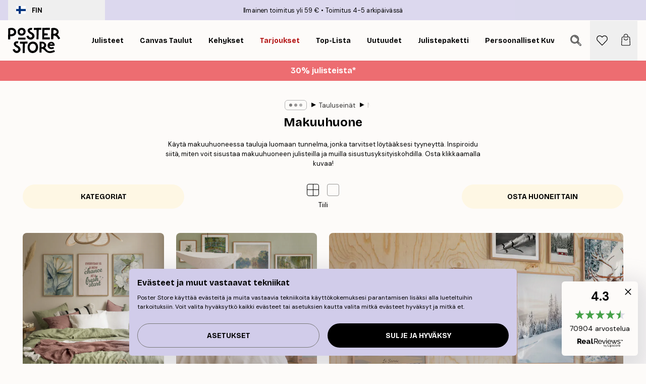

--- FILE ---
content_type: text/html; charset=utf-8
request_url: https://posterstore.fi/g/inspiraatiota-tauluseinallesi/makuuhuone/
body_size: 36185
content:
<!DOCTYPE html><html dir="ltr" lang="fi"><head><title>Tauluseinä makuuhuoneeseen | Sisustus ja taulut makuuhuoneeseen | Posterstore.fi</title><meta name="description" content="Löydä inspiraatio siitä, miten sisustaa makuuhuone julisteilla. Tauluyhdistelmiä makuuhuoneeseen eri taidetyyleissä, väreissä ja eri kokoina, jotka ovat hienoja yhdessä kodin turvallisessa nurkkauksessa. Sisusta niillä, jotka antavat energia"/><meta charSet="utf-8"/><meta name="viewport" content="initial-scale=1.0, width=device-width"/><link rel="canonical" href="https://posterstore.fi/g/inspiraatiota-tauluseinallesi/makuuhuone/"/><link rel="alternate" hrefLang="en-ie" href="https://posterstore.ie/g/gallery-wall-inspiration/bedroom/"/><link rel="alternate" hrefLang="no-no" href="https://posterstore.no/g/bildevegger-inspirasjon/soverom/"/><link rel="alternate" hrefLang="en-ca" href="https://posterstore.ca/g/gallery-wall-inspiration/bedroom/"/><link rel="alternate" hrefLang="en-us" href="https://posterstore.com/g/gallery-wall-inspiration/bedroom/"/><link rel="alternate" hrefLang="en-au" href="https://posterstore.com/au/g/gallery-wall-inspiration/bedroom/"/><link rel="alternate" hrefLang="ro-ro" href="https://posterstore.com/ro/g/inspiratie-tablouri/dormitor/"/><link rel="alternate" hrefLang="hu-hu" href="https://posterstore.hu/g/kreativ-otletek/haloszoba/"/><link rel="alternate" hrefLang="en-hr" href="https://posterstore.eu/g/gallery-wall-inspiration/bedroom/"/><link rel="alternate" hrefLang="cs-cz" href="https://posterstore.cz/g/dekorace-obrazy-plakaty/loznice/"/><link rel="alternate" hrefLang="en-nz" href="https://posterstore.nz/g/gallery-wall-inspiration/bedroom/"/><link rel="alternate" hrefLang="ja-jp" href="https://posterstore.jp/g/E5-A3-81--E3-82-A2-E3-82-A4-E3-83-87-E3-82-A3-E3-82-A2/E3-83-99-E3-83-83-E3-83-89-E3-83-AB-E3-83-BC-E3-83-A0/"/><link rel="alternate" hrefLang="ko-kr" href="https://posterstore.kr/g/EC-95-84-ED-8A-B8-EC-9B-94--EB-B2-BD--EC-9D-B8-ED-85-8C-EB-A6-AC-EC-96-B4/EC-B9-A8-EC-8B-A4/"/><link rel="alternate" hrefLang="de-de" href="https://posterstore.de/g/inspiration-bilderwand/schlafzimmer/"/><link rel="alternate" hrefLang="fr-fr" href="https://posterstore.fr/g/inspiration-decoration-murale/chambre/"/><link rel="alternate" hrefLang="en-gb" href="https://posterstore.co.uk/g/gallery-wall-inspiration/bedroom/"/><link rel="alternate" hrefLang="sv-se" href="https://posterstore.se/g/tavelvaggar-inspiration/sovrum/"/><link rel="alternate" hrefLang="da-dk" href="https://posterstore.dk/g/billedvaeg-inspiration/sovevaerelse/"/><link rel="alternate" hrefLang="nl-nl" href="https://posterstore.nl/g/fotowand-inspiratie-wanddecoratie/slaapkamer/"/><link rel="alternate" hrefLang="de-at" href="https://posterstore.at/g/inspiration-bilderwand/schlafzimmer/"/><link rel="alternate" hrefLang="it-it" href="https://posterstore.it/g/wall-art-ispirazione/camera-da-letto/"/><link rel="alternate" hrefLang="es-es" href="https://posterstore.es/g/murales-de-cuadros/dormitorio/"/><link rel="alternate" hrefLang="nl-be" href="https://posterstore.be/g/fotowand-inspiratie-wanddecoratie/slaapkamer/"/><link rel="alternate" hrefLang="fi-fi" href="https://posterstore.fi/g/inspiraatiota-tauluseinallesi/makuuhuone/"/><link rel="alternate" hrefLang="de-ch" href="https://posterstore.ch/g/inspiration-bilderwand/schlafzimmer/"/><link rel="alternate" hrefLang="ar-ae" href="https://posterstore.ae/g/D9-85-D8-B9-D8-B1-D8-B6--D8-A3-D9-81-D9-83-D8-A7-D8-B1--D9-84-D9-88-D8-AD-D8-A7-D8-AA--D8-AC-D8-AF-D8-A7-D8-B1-D9-8A-D8-A9--D9/D8-BA-D8-B1-D9-81-D8-A9--D9-86-D9-88-D9-85/"/><link rel="alternate" hrefLang="pl-pl" href="https://posterstore.pl/g/inspiracje-domowa-galeria-obrazow/sypialnia/"/><link rel="alternate" hrefLang="fr-ca" href="https://posterstore.ca/fr-ca/g/inspiration-decoration-murale/chambre/"/><link rel="alternate" hrefLang="es-us" href="https://posterstore.com/es-us/g/murales-de-cuadros/dormitorio/"/><link rel="alternate" hrefLang="it-ch" href="https://posterstore.ch/it-ch/g/wall-art-ispirazione/camera-da-letto/"/><link rel="alternate" hrefLang="fr-ch" href="https://posterstore.ch/fr-ch/g/inspiration-decoration-murale/chambre/"/><link rel="alternate" hrefLang="fr-be" href="https://posterstore.be/fr-be/g/inspiration-decoration-murale/chambre/"/><link rel="alternate" hrefLang="de-be" href="https://posterstore.be/de-be/g/inspiration-bilderwand/schlafzimmer/"/><link rel="alternate" hrefLang="x-default" href="https://posterstore.com/g/gallery-wall-inspiration/bedroom/"/><meta property="og:description" content="Löydä inspiraatio siitä, miten sisustaa makuuhuone julisteilla. Tauluyhdistelmiä makuuhuoneeseen eri taidetyyleissä, väreissä ja eri kokoina, jotka ovat hienoja yhdessä kodin turvallisessa nurkkauksessa. Sisusta niillä, jotka antavat energia"/><meta property="og:url" content="https://posterstore.fi/g/inspiraatiota-tauluseinallesi/makuuhuone/"/><meta property="og:site_name" content="Poster Store"/><link rel="preload" as="image" imageSrcSet="https://media.posterstore.com/site_images/695793f594927a633c27e122_INSPPS126.jpg?auto=compress%2Cformat&amp;fit=max&amp;w=384 384w, https://media.posterstore.com/site_images/695793f594927a633c27e122_INSPPS126.jpg?auto=compress%2Cformat&amp;fit=max&amp;w=640 640w, https://media.posterstore.com/site_images/695793f594927a633c27e122_INSPPS126.jpg?auto=compress%2Cformat&amp;fit=max&amp;w=750 750w, https://media.posterstore.com/site_images/695793f594927a633c27e122_INSPPS126.jpg?auto=compress%2Cformat&amp;fit=max&amp;w=828 828w, https://media.posterstore.com/site_images/695793f594927a633c27e122_INSPPS126.jpg?auto=compress%2Cformat&amp;fit=max&amp;w=1080 1080w, https://media.posterstore.com/site_images/695793f594927a633c27e122_INSPPS126.jpg?auto=compress%2Cformat&amp;fit=max&amp;w=1200 1200w, https://media.posterstore.com/site_images/695793f594927a633c27e122_INSPPS126.jpg?auto=compress%2Cformat&amp;fit=max&amp;w=1920 1920w, https://media.posterstore.com/site_images/695793f594927a633c27e122_INSPPS126.jpg?auto=compress%2Cformat&amp;fit=max&amp;w=2048 2048w, https://media.posterstore.com/site_images/695793f594927a633c27e122_INSPPS126.jpg?auto=compress%2Cformat&amp;fit=max&amp;w=3840 3840w" imageSizes="(max-width: 767px) 95vw, (max-width: 1280px) 60vw, 704px" fetchpriority="high"/><link rel="preload" as="image" imageSrcSet="https://media.posterstore.com/site_images/69415fbab0b87f7fdca0a529_INSPPS124.jpg?auto=compress%2Cformat&amp;fit=max&amp;w=384 384w, https://media.posterstore.com/site_images/69415fbab0b87f7fdca0a529_INSPPS124.jpg?auto=compress%2Cformat&amp;fit=max&amp;w=640 640w, https://media.posterstore.com/site_images/69415fbab0b87f7fdca0a529_INSPPS124.jpg?auto=compress%2Cformat&amp;fit=max&amp;w=750 750w, https://media.posterstore.com/site_images/69415fbab0b87f7fdca0a529_INSPPS124.jpg?auto=compress%2Cformat&amp;fit=max&amp;w=828 828w, https://media.posterstore.com/site_images/69415fbab0b87f7fdca0a529_INSPPS124.jpg?auto=compress%2Cformat&amp;fit=max&amp;w=1080 1080w, https://media.posterstore.com/site_images/69415fbab0b87f7fdca0a529_INSPPS124.jpg?auto=compress%2Cformat&amp;fit=max&amp;w=1200 1200w, https://media.posterstore.com/site_images/69415fbab0b87f7fdca0a529_INSPPS124.jpg?auto=compress%2Cformat&amp;fit=max&amp;w=1920 1920w, https://media.posterstore.com/site_images/69415fbab0b87f7fdca0a529_INSPPS124.jpg?auto=compress%2Cformat&amp;fit=max&amp;w=2048 2048w, https://media.posterstore.com/site_images/69415fbab0b87f7fdca0a529_INSPPS124.jpg?auto=compress%2Cformat&amp;fit=max&amp;w=3840 3840w" imageSizes="(max-width: 767px) 95vw, (max-width: 1280px) 60vw, 704px" fetchpriority="high"/><link rel="preload" as="image" imageSrcSet="https://media.posterstore.com/site_images/6925af821ce142908e02e7c1_Winter%20Retreat%20INSPPS121.jpg?auto=compress%2Cformat&amp;fit=max&amp;w=384 384w, https://media.posterstore.com/site_images/6925af821ce142908e02e7c1_Winter%20Retreat%20INSPPS121.jpg?auto=compress%2Cformat&amp;fit=max&amp;w=640 640w, https://media.posterstore.com/site_images/6925af821ce142908e02e7c1_Winter%20Retreat%20INSPPS121.jpg?auto=compress%2Cformat&amp;fit=max&amp;w=750 750w, https://media.posterstore.com/site_images/6925af821ce142908e02e7c1_Winter%20Retreat%20INSPPS121.jpg?auto=compress%2Cformat&amp;fit=max&amp;w=828 828w, https://media.posterstore.com/site_images/6925af821ce142908e02e7c1_Winter%20Retreat%20INSPPS121.jpg?auto=compress%2Cformat&amp;fit=max&amp;w=1080 1080w, https://media.posterstore.com/site_images/6925af821ce142908e02e7c1_Winter%20Retreat%20INSPPS121.jpg?auto=compress%2Cformat&amp;fit=max&amp;w=1200 1200w, https://media.posterstore.com/site_images/6925af821ce142908e02e7c1_Winter%20Retreat%20INSPPS121.jpg?auto=compress%2Cformat&amp;fit=max&amp;w=1920 1920w, https://media.posterstore.com/site_images/6925af821ce142908e02e7c1_Winter%20Retreat%20INSPPS121.jpg?auto=compress%2Cformat&amp;fit=max&amp;w=2048 2048w, https://media.posterstore.com/site_images/6925af821ce142908e02e7c1_Winter%20Retreat%20INSPPS121.jpg?auto=compress%2Cformat&amp;fit=max&amp;w=3840 3840w" imageSizes="(max-width: 767px) 95vw, (max-width: 1280px) 60vw, 704px" fetchpriority="high"/><link rel="preload" as="image" imageSrcSet="https://media.posterstore.com/site_images/6925afd9854694e254ef4a39_Cozy%20Cabin%20INSPPS122.jpg?auto=compress%2Cformat&amp;fit=max&amp;w=384 384w, https://media.posterstore.com/site_images/6925afd9854694e254ef4a39_Cozy%20Cabin%20INSPPS122.jpg?auto=compress%2Cformat&amp;fit=max&amp;w=640 640w, https://media.posterstore.com/site_images/6925afd9854694e254ef4a39_Cozy%20Cabin%20INSPPS122.jpg?auto=compress%2Cformat&amp;fit=max&amp;w=750 750w, https://media.posterstore.com/site_images/6925afd9854694e254ef4a39_Cozy%20Cabin%20INSPPS122.jpg?auto=compress%2Cformat&amp;fit=max&amp;w=828 828w, https://media.posterstore.com/site_images/6925afd9854694e254ef4a39_Cozy%20Cabin%20INSPPS122.jpg?auto=compress%2Cformat&amp;fit=max&amp;w=1080 1080w, https://media.posterstore.com/site_images/6925afd9854694e254ef4a39_Cozy%20Cabin%20INSPPS122.jpg?auto=compress%2Cformat&amp;fit=max&amp;w=1200 1200w, https://media.posterstore.com/site_images/6925afd9854694e254ef4a39_Cozy%20Cabin%20INSPPS122.jpg?auto=compress%2Cformat&amp;fit=max&amp;w=1920 1920w, https://media.posterstore.com/site_images/6925afd9854694e254ef4a39_Cozy%20Cabin%20INSPPS122.jpg?auto=compress%2Cformat&amp;fit=max&amp;w=2048 2048w, https://media.posterstore.com/site_images/6925afd9854694e254ef4a39_Cozy%20Cabin%20INSPPS122.jpg?auto=compress%2Cformat&amp;fit=max&amp;w=3840 3840w" imageSizes="(max-width: 767px) 95vw, (max-width: 1280px) 60vw, 704px" fetchpriority="high"/><link rel="preload" as="image" imageSrcSet="https://media.posterstore.com/site_images/68ff899a9f2b748a65037cbf_Boho.jpg?auto=compress%2Cformat&amp;fit=max&amp;w=384 384w, https://media.posterstore.com/site_images/68ff899a9f2b748a65037cbf_Boho.jpg?auto=compress%2Cformat&amp;fit=max&amp;w=640 640w, https://media.posterstore.com/site_images/68ff899a9f2b748a65037cbf_Boho.jpg?auto=compress%2Cformat&amp;fit=max&amp;w=750 750w, https://media.posterstore.com/site_images/68ff899a9f2b748a65037cbf_Boho.jpg?auto=compress%2Cformat&amp;fit=max&amp;w=828 828w, https://media.posterstore.com/site_images/68ff899a9f2b748a65037cbf_Boho.jpg?auto=compress%2Cformat&amp;fit=max&amp;w=1080 1080w, https://media.posterstore.com/site_images/68ff899a9f2b748a65037cbf_Boho.jpg?auto=compress%2Cformat&amp;fit=max&amp;w=1200 1200w, https://media.posterstore.com/site_images/68ff899a9f2b748a65037cbf_Boho.jpg?auto=compress%2Cformat&amp;fit=max&amp;w=1920 1920w, https://media.posterstore.com/site_images/68ff899a9f2b748a65037cbf_Boho.jpg?auto=compress%2Cformat&amp;fit=max&amp;w=2048 2048w, https://media.posterstore.com/site_images/68ff899a9f2b748a65037cbf_Boho.jpg?auto=compress%2Cformat&amp;fit=max&amp;w=3840 3840w" imageSizes="(max-width: 767px) 95vw, (max-width: 1280px) 60vw, 704px" fetchpriority="high"/><link rel="preload" as="image" imageSrcSet="https://media.posterstore.com/site_images/68e3d79e82dd7058c01f8722_Vintage%20Vibes.jpg?auto=compress%2Cformat&amp;fit=max&amp;w=384 384w, https://media.posterstore.com/site_images/68e3d79e82dd7058c01f8722_Vintage%20Vibes.jpg?auto=compress%2Cformat&amp;fit=max&amp;w=640 640w, https://media.posterstore.com/site_images/68e3d79e82dd7058c01f8722_Vintage%20Vibes.jpg?auto=compress%2Cformat&amp;fit=max&amp;w=750 750w, https://media.posterstore.com/site_images/68e3d79e82dd7058c01f8722_Vintage%20Vibes.jpg?auto=compress%2Cformat&amp;fit=max&amp;w=828 828w, https://media.posterstore.com/site_images/68e3d79e82dd7058c01f8722_Vintage%20Vibes.jpg?auto=compress%2Cformat&amp;fit=max&amp;w=1080 1080w, https://media.posterstore.com/site_images/68e3d79e82dd7058c01f8722_Vintage%20Vibes.jpg?auto=compress%2Cformat&amp;fit=max&amp;w=1200 1200w, https://media.posterstore.com/site_images/68e3d79e82dd7058c01f8722_Vintage%20Vibes.jpg?auto=compress%2Cformat&amp;fit=max&amp;w=1920 1920w, https://media.posterstore.com/site_images/68e3d79e82dd7058c01f8722_Vintage%20Vibes.jpg?auto=compress%2Cformat&amp;fit=max&amp;w=2048 2048w, https://media.posterstore.com/site_images/68e3d79e82dd7058c01f8722_Vintage%20Vibes.jpg?auto=compress%2Cformat&amp;fit=max&amp;w=3840 3840w" imageSizes="(max-width: 767px) 95vw, (max-width: 1280px) 60vw, 704px" fetchpriority="high"/><meta name="next-head-count" content="47"/><link rel="shortcut icon" href="/favicon.ico" type="image/x-icon"/><link rel="mask-icon" href="/mask-icon.svg" color="black"/><link rel="apple-touch-icon" href="/touch-icon.png"/><meta name="theme-color" content="#fff" media="(prefers-color-scheme: light)"/><meta name="theme-color" content="#fff" media="(prefers-color-scheme: dark)"/><meta name="theme-color" content="#fff"/><meta name="google" content="notranslate"/><link rel="preload" href="/_next/static/css/0f0e37847d5ea305.css" as="style" crossorigin="anonymous"/><link rel="stylesheet" href="/_next/static/css/0f0e37847d5ea305.css" crossorigin="anonymous" data-n-g=""/><link rel="preload" href="/_next/static/css/5f9502f05fa05a11.css" as="style" crossorigin="anonymous"/><link rel="stylesheet" href="/_next/static/css/5f9502f05fa05a11.css" crossorigin="anonymous" data-n-p=""/><noscript data-n-css=""></noscript><script defer="" crossorigin="anonymous" nomodule="" src="/_next/static/chunks/polyfills-42372ed130431b0a.js"></script><script defer="" src="/_next/static/chunks/2835-ca6d2bbaeb61665b.js" crossorigin="anonymous"></script><script defer="" src="/_next/static/chunks/8873.06ed890459f86d14.js" crossorigin="anonymous"></script><script defer="" src="/_next/static/chunks/5921.5ccbfc10af8a5db7.js" crossorigin="anonymous"></script><script defer="" src="/_next/static/chunks/6329.c2ddccd701c6e831.js" crossorigin="anonymous"></script><script src="/_next/static/chunks/webpack-e8a66fdc99b79f2a.js" defer="" crossorigin="anonymous"></script><script src="/_next/static/chunks/framework-ad5a2060caaa3ac5.js" defer="" crossorigin="anonymous"></script><script src="/_next/static/chunks/main-bef785a8afe73322.js" defer="" crossorigin="anonymous"></script><script src="/_next/static/chunks/pages/_app-6d6205e135faf275.js" defer="" crossorigin="anonymous"></script><script src="/_next/static/chunks/6028-bba8a1ef98af8e53.js" defer="" crossorigin="anonymous"></script><script src="/_next/static/chunks/3304-e3a129aeef24ad29.js" defer="" crossorigin="anonymous"></script><script src="/_next/static/chunks/9512-fe5e697cd4747d2e.js" defer="" crossorigin="anonymous"></script><script src="/_next/static/chunks/pages/g/%5B...slug%5D-b4c355548dc5a9e8.js" defer="" crossorigin="anonymous"></script><script src="/_next/static/tKonx9Sx1_MDaMaXVoDDC/_buildManifest.js" defer="" crossorigin="anonymous"></script><script src="/_next/static/tKonx9Sx1_MDaMaXVoDDC/_ssgManifest.js" defer="" crossorigin="anonymous"></script></head><body class="notranslate" lang="fi"><noscript><iframe title="Google Tag Manager" src="https://www.googletagmanager.com/ns.html?id=GTM-T9G5H8D" height="0" width="0" style="display:none;visibility:hidden"></iframe></noscript><div id="__loading-indicator"></div><div id="__next"><script>history.scrollRestoration = "manual"</script><div id="app" data-project="PS" class="__variable_6e5d6a __variable_fc1bc1 font-body flex min-h-full flex-col"><a href="#main" class="visually-hidden">Skip to main content.</a><aside id="status" class="relative z-40 h-6 bg-brand-purple/75 px-4 w-content:h-10 z-40" aria-label="Status bar"><div class="relative m-auto flex h-full w-full max-w-header items-center"><button class="absolute z-10 hidden h-full w-48 items-center py-1 w-content:flex"><div class="relative flex h-full items-center rounded-md px-4 text-xs uppercase hover:bg-brand-purple active:bg-brand-purple ltr:-left-4 rtl:-right-4"><div class="relative me-3 flex" style="min-height:15.4px;min-width:19px"><img alt="Finland flag icon" aria-hidden="true" loading="lazy" width="640" height="480" decoding="async" data-nimg="1" class="absolute h-full w-full object-cover" style="color:transparent" src="/_next/static/media/fi.3be6b378.svg"/></div><div class="flex h-4 items-center"><span class="font-bold" title="Finland">FIN</span></div></div></button><span></span><div role="region" aria-label="Announcements" class="w-full h-full flex-1 relative"><ul class="flex w-full flex-center h-full"><li aria-posinset="1" aria-setsize="2" class="transition-opacity absolute w-full overflow-hidden flex flex-center opacity-100" style="transition-duration:500ms"><p class="truncate w-content:scale-90">Ilmainen toimitus yli 59 €</p></li><li aria-posinset="2" aria-setsize="2" class="transition-opacity absolute w-full overflow-hidden flex flex-center opacity-0 pointer-events-none" style="transition-duration:200ms"><p class="truncate w-content:scale-90">Toimitus 4-5 arkipäivässä</p></li></ul></div></div></aside><header role="banner" class="sticky top-0 z-30" aria-label="Main navigation"><div class="flex h-16 items-center bg-brand-white px-1 shadow-sm lg:h-20 lg:px-4"><nav role="navigation" class="mx-auto flex w-full max-w-header items-center justify-between transition-all duration-500"><a class="flex transition-opacity duration-150 items-center justify-center lg:justify-start active:hover:opacity-60 active:hover:delay-0 active:hover:transition-none lg:w-[165px] max-w-content opacity-0" aria-current="false" href="https://posterstore.fi/"><img alt="Poster Store logo" loading="lazy" width="1143" height="557" decoding="async" data-nimg="1" class="lg:h-[50px] h-[32px] lg:my-4 w-auto lg:m-0 m-auto transition-opacity opacity-100 delay-300 lg:delay-500 w-content:delay-0 transition-opacity duration-500 opacity-100 delay-300" style="color:transparent" src="/_next/static/media/logo.efc2cd70.svg"/></a><section id="synapse-popover-group-Rqhr6" aria-label="Site navigation" class="hide-scrollbar me-4 hidden flex-1 overflow-x-auto lg:flex"><div class="group static" data-ph="top-nav"><a class="popover-button flex-center flex flex items-center capitalize font-display font-bold tracking-[0.5px] lg:tracking-[0.56px] text-xs lg:text-sm h-20 px-2.5 lg:px-4 whitespace-nowrap transition-colors duration-300 button-tertiary-active !ps-0" id="synapse-popover-R6qhr6-button" aria-expanded="false" href="https://posterstore.fi/julisteet/"><span class="relative flex h-full items-center"><span class="relative tracking-normal">Julisteet<div class="absolute !opacity-0 group-hover:!opacity-50" style="overflow:hidden;background-image:url(&#x27;data:image/svg+xml;utf8,&lt;svg xmlns=&quot;http://www.w3.org/2000/svg&quot; viewBox=&quot;0 0 100 20&quot; preserveAspectRatio=&quot;none&quot;&gt;&lt;path d=&quot;M0,10 Q25,0 50,10 T100,10&quot; fill=&quot;none&quot; stroke=&quot;%23000&quot; stroke-width=&quot;4&quot; /&gt;&lt;/svg&gt;&#x27;);background-repeat:repeat-x;background-position:center;background-size:15px 5px;width:100%;height:10px;opacity:1"></div></span></span></a></div><div class="group static" data-ph="top-nav"><a class="popover-button flex-center flex flex items-center capitalize font-display font-bold tracking-[0.5px] lg:tracking-[0.56px] text-xs lg:text-sm h-20 px-2.5 lg:px-4 whitespace-nowrap transition-colors duration-300 button-tertiary-active" id="synapse-popover-Raqhr6-button" aria-expanded="false" href="https://posterstore.fi/canvas/"><span class="relative flex h-full items-center"><span class="relative tracking-normal">Canvas Taulut<div class="absolute !opacity-0 group-hover:!opacity-50" style="overflow:hidden;background-image:url(&#x27;data:image/svg+xml;utf8,&lt;svg xmlns=&quot;http://www.w3.org/2000/svg&quot; viewBox=&quot;0 0 100 20&quot; preserveAspectRatio=&quot;none&quot;&gt;&lt;path d=&quot;M0,10 Q25,0 50,10 T100,10&quot; fill=&quot;none&quot; stroke=&quot;%23000&quot; stroke-width=&quot;4&quot; /&gt;&lt;/svg&gt;&#x27;);background-repeat:repeat-x;background-position:center;background-size:15px 5px;width:100%;height:10px;opacity:1"></div></span></span></a></div><div class="group static" data-ph="top-nav"><a class="popover-button flex-center flex flex items-center capitalize font-display font-bold tracking-[0.5px] lg:tracking-[0.56px] text-xs lg:text-sm h-20 px-2.5 lg:px-4 whitespace-nowrap transition-colors duration-300 button-tertiary-active" id="synapse-popover-Reqhr6-button" aria-expanded="false" href="https://posterstore.fi/taulunkehykset/"><span class="relative flex h-full items-center"><span class="relative tracking-normal">Kehykset<div class="absolute !opacity-0 group-hover:!opacity-50" style="overflow:hidden;background-image:url(&#x27;data:image/svg+xml;utf8,&lt;svg xmlns=&quot;http://www.w3.org/2000/svg&quot; viewBox=&quot;0 0 100 20&quot; preserveAspectRatio=&quot;none&quot;&gt;&lt;path d=&quot;M0,10 Q25,0 50,10 T100,10&quot; fill=&quot;none&quot; stroke=&quot;%23000&quot; stroke-width=&quot;4&quot; /&gt;&lt;/svg&gt;&#x27;);background-repeat:repeat-x;background-position:center;background-size:15px 5px;width:100%;height:10px;opacity:1"></div></span></span></a></div><div class="group" data-ph="top-nav"><a class="popover-button flex-center flex flex items-center capitalize font-display font-bold tracking-[0.5px] lg:tracking-[0.56px] text-xs lg:text-sm h-20 px-2.5 lg:px-4 whitespace-nowrap transition-colors duration-300 button-tertiary-active text-urgent" id="synapse-popover-Riqhr6-button" aria-expanded="false" aria-controls="synapse-popover-Riqhr6" href="https://posterstore.fi/ale/"><span class="relative">Tarjoukset<div class="absolute !opacity-0 group-hover:!opacity-50" style="overflow:hidden;background-image:url(&#x27;data:image/svg+xml;utf8,&lt;svg xmlns=&quot;http://www.w3.org/2000/svg&quot; viewBox=&quot;0 0 100 20&quot; preserveAspectRatio=&quot;none&quot;&gt;&lt;path d=&quot;M0,10 Q25,0 50,10 T100,10&quot; fill=&quot;none&quot; stroke=&quot;%23B21010&quot; stroke-width=&quot;4&quot; /&gt;&lt;/svg&gt;&#x27;);background-repeat:repeat-x;background-position:center;background-size:15px 5px;width:100%;height:10px;opacity:1"></div></span></a></div><div class="group" data-ph="top-nav"><a class="popover-button flex-center flex flex items-center capitalize font-display font-bold tracking-[0.5px] lg:tracking-[0.56px] text-xs lg:text-sm h-20 px-2.5 lg:px-4 whitespace-nowrap transition-colors duration-300 button-tertiary-active" id="synapse-popover-Rmqhr6-button" aria-expanded="false" aria-controls="synapse-popover-Rmqhr6" href="https://posterstore.fi/julisteet/top-lista-julisteet/"><span class="relative">Top-lista<div class="absolute !opacity-0 group-hover:!opacity-50" style="overflow:hidden;background-image:url(&#x27;data:image/svg+xml;utf8,&lt;svg xmlns=&quot;http://www.w3.org/2000/svg&quot; viewBox=&quot;0 0 100 20&quot; preserveAspectRatio=&quot;none&quot;&gt;&lt;path d=&quot;M0,10 Q25,0 50,10 T100,10&quot; fill=&quot;none&quot; stroke=&quot;%23000&quot; stroke-width=&quot;4&quot; /&gt;&lt;/svg&gt;&#x27;);background-repeat:repeat-x;background-position:center;background-size:15px 5px;width:100%;height:10px;opacity:1"></div></span></a></div><div class="group" data-ph="top-nav"><a class="popover-button flex-center flex flex items-center capitalize font-display font-bold tracking-[0.5px] lg:tracking-[0.56px] text-xs lg:text-sm h-20 px-2.5 lg:px-4 whitespace-nowrap transition-colors duration-300 button-tertiary-active" id="synapse-popover-Rqqhr6-button" aria-expanded="false" aria-controls="synapse-popover-Rqqhr6" href="https://posterstore.fi/julisteet/uutuudet/"><span class="relative">Uutuudet<div class="absolute !opacity-0 group-hover:!opacity-50" style="overflow:hidden;background-image:url(&#x27;data:image/svg+xml;utf8,&lt;svg xmlns=&quot;http://www.w3.org/2000/svg&quot; viewBox=&quot;0 0 100 20&quot; preserveAspectRatio=&quot;none&quot;&gt;&lt;path d=&quot;M0,10 Q25,0 50,10 T100,10&quot; fill=&quot;none&quot; stroke=&quot;%23000&quot; stroke-width=&quot;4&quot; /&gt;&lt;/svg&gt;&#x27;);background-repeat:repeat-x;background-position:center;background-size:15px 5px;width:100%;height:10px;opacity:1"></div></span></a></div><div class="group" data-ph="top-nav"><a class="popover-button flex-center flex flex items-center capitalize font-display font-bold tracking-[0.5px] lg:tracking-[0.56px] text-xs lg:text-sm h-20 px-2.5 lg:px-4 whitespace-nowrap transition-colors duration-300 button-tertiary-active" id="synapse-popover-Ruqhr6-button" aria-expanded="false" aria-controls="synapse-popover-Ruqhr6" href="https://posterstore.fi/julisteet/julistepaketti/"><span class="relative">Julistepaketti<div class="absolute !opacity-0 group-hover:!opacity-50" style="overflow:hidden;background-image:url(&#x27;data:image/svg+xml;utf8,&lt;svg xmlns=&quot;http://www.w3.org/2000/svg&quot; viewBox=&quot;0 0 100 20&quot; preserveAspectRatio=&quot;none&quot;&gt;&lt;path d=&quot;M0,10 Q25,0 50,10 T100,10&quot; fill=&quot;none&quot; stroke=&quot;%23000&quot; stroke-width=&quot;4&quot; /&gt;&lt;/svg&gt;&#x27;);background-repeat:repeat-x;background-position:center;background-size:15px 5px;width:100%;height:10px;opacity:1"></div></span></a></div><div class="group" data-ph="top-nav"><a class="popover-button flex-center flex flex items-center capitalize font-display font-bold tracking-[0.5px] lg:tracking-[0.56px] text-xs lg:text-sm h-20 px-2.5 lg:px-4 whitespace-nowrap transition-colors duration-300 button-tertiary-active" id="synapse-popover-R12qhr6-button" aria-expanded="false" aria-controls="synapse-popover-R12qhr6" href="https://posterstore.fi/artwork/"><span class="relative">Persoonalliset Kuvaprintit<div class="absolute !opacity-0 group-hover:!opacity-50" style="overflow:hidden;background-image:url(&#x27;data:image/svg+xml;utf8,&lt;svg xmlns=&quot;http://www.w3.org/2000/svg&quot; viewBox=&quot;0 0 100 20&quot; preserveAspectRatio=&quot;none&quot;&gt;&lt;path d=&quot;M0,10 Q25,0 50,10 T100,10&quot; fill=&quot;none&quot; stroke=&quot;%23000&quot; stroke-width=&quot;4&quot; /&gt;&lt;/svg&gt;&#x27;);background-repeat:repeat-x;background-position:center;background-size:15px 5px;width:100%;height:10px;opacity:1"></div></span></a></div><div class="group" data-ph="top-nav"><a class="popover-button flex-center flex flex items-center capitalize font-display font-bold tracking-[0.5px] lg:tracking-[0.56px] text-xs lg:text-sm h-20 px-2.5 lg:px-4 whitespace-nowrap transition-colors duration-300 button-tertiary-active" id="synapse-popover-R16qhr6-button" aria-expanded="false" aria-controls="synapse-popover-R16qhr6" href="https://posterstore.fi/g/inspiraatiota-tauluseinallesi/"><span class="relative">Tauluseinät<div class="absolute" style="overflow:hidden;background-image:url(&#x27;data:image/svg+xml;utf8,&lt;svg xmlns=&quot;http://www.w3.org/2000/svg&quot; viewBox=&quot;0 0 100 20&quot; preserveAspectRatio=&quot;none&quot;&gt;&lt;path d=&quot;M0,10 Q25,0 50,10 T100,10&quot; fill=&quot;none&quot; stroke=&quot;%23000&quot; stroke-width=&quot;4&quot; /&gt;&lt;/svg&gt;&#x27;);background-repeat:repeat-x;background-position:center;background-size:15px 5px;width:100%;height:10px;opacity:1"></div></span></a></div><div class="group" data-ph="top-nav"><a class="popover-button flex-center flex flex items-center capitalize font-display font-bold tracking-[0.5px] lg:tracking-[0.56px] text-xs lg:text-sm h-20 px-2.5 lg:px-4 whitespace-nowrap transition-colors duration-300 button-tertiary-active" id="synapse-popover-R1aqhr6-button" aria-expanded="false" aria-controls="synapse-popover-R1aqhr6" href="https://posterstore.fi/nain-luot-taydellisen-tauluseinan/"><span class="relative">Vinkit &amp; ideat<div class="absolute !opacity-0 group-hover:!opacity-50" style="overflow:hidden;background-image:url(&#x27;data:image/svg+xml;utf8,&lt;svg xmlns=&quot;http://www.w3.org/2000/svg&quot; viewBox=&quot;0 0 100 20&quot; preserveAspectRatio=&quot;none&quot;&gt;&lt;path d=&quot;M0,10 Q25,0 50,10 T100,10&quot; fill=&quot;none&quot; stroke=&quot;%23000&quot; stroke-width=&quot;4&quot; /&gt;&lt;/svg&gt;&#x27;);background-repeat:repeat-x;background-position:center;background-size:15px 5px;width:100%;height:10px;opacity:1"></div></span></a></div></section></nav></div></header><div id="promotional-banner" class="sticky top-0 z-20" style="top:0px"><button class="w-full"><aside aria-labelledby="synapse-promotional-banner-R31r6-title" class="flex flex-col flex-center text-center py-2 px-4 z-20 relative group" style="background:#ed6d71;color:#fff"><div class="max-w-header relative w-full"><div class="flex flex-col px-8"><span id="synapse-promotional-banner-R31r6-title" class="h3">30% julisteista*</span></div></div></aside></button></div><a href="https://posterstore.fi/promotion/ale/"></a><span></span><main id="main" class="flex-1"><nav id="breadcrumbs" class="flex items-center w-full overflow-x-auto hide-scrollbar mask-x-scroll py-1 mx-auto mt-8 w-max px-4" aria-label="Breadcrumb" data-ph="breadcrumbs"><div class="sticky start-0 z-10 flex items-center transition-opacity duration-150 shrink-0 opacity-100 delay-150"><div role="presentation" class="flex flex-center h-5 px-2 rounded-md me-2 border border-brand-500"><div class="rounded-full bg-black me-1 last:me-0" style="height:6px;width:6px;opacity:calc(0.5 - 0 * 0.1)"></div><div class="rounded-full bg-black me-1 last:me-0" style="height:6px;width:6px;opacity:calc(0.5 - 1 * 0.1)"></div><div class="rounded-full bg-black me-1 last:me-0" style="height:6px;width:6px;opacity:calc(0.5 - 2 * 0.1)"></div></div><div role="separator" aria-orientation="vertical" class="relative font-bold -top-px text-md start-px rtl-mirror">▸</div></div><ol class="flex flex-nowrap ps-1 ms-2" style="transform:translate3d(0px, 0px, 0px)"><li class="flex flex-nowrap mx-1 transition-opacity group duration-300 ltr:first:-ml-3 rtl:first:-mr-3 opacity-0 pointer-events-none"><a class="flex items-center me-2 group-last:me-0 whitespace-nowrap hover:underline truncate text-black/80 text-xs button-tertiary-active duration-300 transition-colors" tabindex="0" style="max-width:15rem" href="https://posterstore.fi/">Poster Store</a><div role="separator" aria-orientation="vertical" class="relative font-bold -top-px text-md start-px rtl-mirror">▸</div></li><li class="flex flex-nowrap mx-1 transition-opacity group duration-300 ltr:first:-ml-3 rtl:first:-mr-3 opacity-100"><a class="flex items-center me-2 group-last:me-0 whitespace-nowrap hover:underline truncate text-black/80 text-xs button-tertiary-active duration-300 transition-colors" tabindex="0" style="max-width:15rem" href="https://posterstore.fi/g/inspiraatiota-tauluseinallesi/">Tauluseinät</a><div role="separator" aria-orientation="vertical" class="relative font-bold -top-px text-md start-px rtl-mirror">▸</div></li><li class="flex flex-nowrap mx-1 transition-opacity group duration-300 ltr:first:-ml-3 rtl:first:-mr-3 opacity-100"><a class="flex items-center me-2 group-last:me-0 whitespace-nowrap hover:underline truncate font-medium pe-3 text-black/80 text-xs button-tertiary-active duration-300 transition-colors" aria-current="page" tabindex="0" style="max-width:15rem" href="https://posterstore.fi/g/inspiraatiota-tauluseinallesi/makuuhuone/">Makuuhuone</a></li></ol></nav><div class="mx-4"><div class="mx-auto flex w-full max-w-content flex-col items-center"><h1 class="h1 mb-4 px-4 text-center">Makuuhuone</h1><div class="mb-8 w-full max-w-2xl px-4 text-center text-xs"><p >K&auml;yt&auml; makuuhuoneessa tauluja luomaan tunnelma, jonka tarvitset l&ouml;yt&auml;&auml;ksesi tyyneytt&auml;. Inspiroidu siit&auml;, miten voit sisustaa makuuhuoneen julisteilla ja muilla sisustusyksityiskohdilla. Osta klikkaamalla kuvaa!</p></div><div class="relative mb-6 flex h-11 w-screen items-center bg-brand-beige sm:h-12 sm:w-full sm:justify-center sm:gap-5 sm:bg-brand-white w-content:mb-12" style="position:sticky;top:0;z-index:11"><button class="flex-center sm:button button-primary-beige group flex w-full max-w-xs py-2 sm:py-0 md:absolute md:start-0" data-ph="gw-btn-categories">Kategoriat</button><div class="relative flex flex-col flex-center sm:flex hidden md:absolute mx-auto md:start-0 md:end-0 w-max" data-ph="grid-switch"><div class="flex w-full mb-2 flex-center"><div role="button" aria-hidden="true" class="cursor-pointer h-6 w-6 relative flex me-4 flex-center rounded pointer-events-none" style="border:1px solid black"><div class="absolute w-full border-t border-black"></div><div class="absolute h-full border-l border-black"></div></div><div role="button" aria-hidden="true" class="cursor-pointer border h-6 w-6 border-black rounded opacity-40 focus:opacity-100 cursor-pointer" style="border:1px solid black"></div></div><span class="text-xs md:inline hidden" aria-hidden="true">Tiili</span></div><div class="h-8 sm:hidden"><div style="overflow:hidden;background-image:url(&#x27;data:image/svg+xml;utf8,&lt;svg xmlns=&quot;http://www.w3.org/2000/svg&quot; viewBox=&quot;0 0 20 100&quot; preserveAspectRatio=&quot;none&quot;&gt;&lt;path d=&quot;M10,0 Q0,25 10,50 T10,100&quot; fill=&quot;none&quot; stroke=&quot;%23000&quot; stroke-width=&quot;4&quot; /&gt;&lt;/svg&gt;&#x27;);background-repeat:repeat-y;background-position:center;background-size:10px 15px;width:15px;height:100%;opacity:0.5"></div></div><button class="flex-center sm:button button-primary-beige group flex w-full max-w-xs py-2 sm:py-0 md:absolute md:end-0" data-ph="gw-btn-room">Osta huoneittain</button><span></span></div><div class="relative flex flex-col flex-center mb-6 sm:hidden flex" data-ph="grid-switch"><div class="flex w-full mb-2 flex-center"><div role="button" aria-hidden="true" class="cursor-pointer h-6 w-6 relative flex me-4 flex-center rounded pointer-events-none" style="border:1px solid black"><div class="absolute w-full border-t border-black"></div><div class="absolute h-full border-l border-black"></div></div><div role="button" aria-hidden="true" class="cursor-pointer border h-6 w-6 border-black rounded opacity-40 focus:opacity-100 cursor-pointer" style="border:1px solid black"></div></div><span class="text-xs md:inline hidden" aria-hidden="true">Tiili</span></div><section class="relative flex w-full flex-col" id="synapse-product-list-R5aab6" role="feed" aria-live="polite" aria-atomic="false" aria-relevant="all" aria-busy="false" aria-label="Makuuhuone"><div class="grid w-content:mb-6 w-content:gap-6 mb-4 w-full gap-4 md:mb-5 md:gap-5 grid-cols-2 md:grid-cols-[repeat(4,1fr)] md:grid-rows-[repeat(min-content,1fr)]"><article title="Kukkiva Tyyneys Tauluseinä" id="synapse-product-image-Rtaab6" aria-setsize="119" aria-posinset="1" class="w-full"><a class="block pinterest-enabled rounded-lg overflow-hidden" title="Kukkiva Tyyneys Tauluseinä" href="https://posterstore.fi/g/p/inspiraatiota-tauluseinallesi/kukkiva-tyyneys-tauluseina/"><div class="relative h-0 w-full overflow-hidden pb-[100%]"><img alt="Kukkiva Tyyneys Tauluseinä" fetchpriority="high" decoding="async" data-nimg="fill" class="object-cover object-center" style="position:absolute;height:100%;width:100%;left:0;top:0;right:0;bottom:0;color:transparent;max-width:100%;background-size:cover;background-position:50% 50%;background-repeat:no-repeat;background-image:url(&quot;data:image/svg+xml;charset=utf-8,%3Csvg xmlns=&#x27;http://www.w3.org/2000/svg&#x27; %3E%3Cfilter id=&#x27;b&#x27; color-interpolation-filters=&#x27;sRGB&#x27;%3E%3CfeGaussianBlur stdDeviation=&#x27;20&#x27;/%3E%3CfeColorMatrix values=&#x27;1 0 0 0 0 0 1 0 0 0 0 0 1 0 0 0 0 0 100 -1&#x27; result=&#x27;s&#x27;/%3E%3CfeFlood x=&#x27;0&#x27; y=&#x27;0&#x27; width=&#x27;100%25&#x27; height=&#x27;100%25&#x27;/%3E%3CfeComposite operator=&#x27;out&#x27; in=&#x27;s&#x27;/%3E%3CfeComposite in2=&#x27;SourceGraphic&#x27;/%3E%3CfeGaussianBlur stdDeviation=&#x27;20&#x27;/%3E%3C/filter%3E%3Cimage width=&#x27;100%25&#x27; height=&#x27;100%25&#x27; x=&#x27;0&#x27; y=&#x27;0&#x27; preserveAspectRatio=&#x27;none&#x27; style=&#x27;filter: url(%23b);&#x27; href=&#x27;[data-uri]&#x27;/%3E%3C/svg%3E&quot;)" sizes="(max-width: 767px) 95vw, (max-width: 1280px) 60vw, 704px" srcSet="https://media.posterstore.com/site_images/695793f594927a633c27e122_INSPPS126.jpg?auto=compress%2Cformat&amp;fit=max&amp;w=384 384w, https://media.posterstore.com/site_images/695793f594927a633c27e122_INSPPS126.jpg?auto=compress%2Cformat&amp;fit=max&amp;w=640 640w, https://media.posterstore.com/site_images/695793f594927a633c27e122_INSPPS126.jpg?auto=compress%2Cformat&amp;fit=max&amp;w=750 750w, https://media.posterstore.com/site_images/695793f594927a633c27e122_INSPPS126.jpg?auto=compress%2Cformat&amp;fit=max&amp;w=828 828w, https://media.posterstore.com/site_images/695793f594927a633c27e122_INSPPS126.jpg?auto=compress%2Cformat&amp;fit=max&amp;w=1080 1080w, https://media.posterstore.com/site_images/695793f594927a633c27e122_INSPPS126.jpg?auto=compress%2Cformat&amp;fit=max&amp;w=1200 1200w, https://media.posterstore.com/site_images/695793f594927a633c27e122_INSPPS126.jpg?auto=compress%2Cformat&amp;fit=max&amp;w=1920 1920w, https://media.posterstore.com/site_images/695793f594927a633c27e122_INSPPS126.jpg?auto=compress%2Cformat&amp;fit=max&amp;w=2048 2048w, https://media.posterstore.com/site_images/695793f594927a633c27e122_INSPPS126.jpg?auto=compress%2Cformat&amp;fit=max&amp;w=3840 3840w" src="https://media.posterstore.com/site_images/695793f594927a633c27e122_INSPPS126.jpg?auto=compress%2Cformat&amp;fit=max&amp;w=3840"/></div></a></article><article title="Pehmeä Pako Tauluseinä" id="synapse-product-image-Rtaab6" aria-setsize="119" aria-posinset="2" class="w-full"><a class="block pinterest-enabled rounded-lg overflow-hidden" title="Pehmeä Pako Tauluseinä" href="https://posterstore.fi/g/p/inspiraatiota-tauluseinallesi/pehmea-pako-tauluseina/"><div class="relative h-0 w-full overflow-hidden pb-[100%]"><img alt="Pehmeä Pako Tauluseinä" fetchpriority="high" decoding="async" data-nimg="fill" class="object-cover object-center" style="position:absolute;height:100%;width:100%;left:0;top:0;right:0;bottom:0;color:transparent;max-width:100%;background-size:cover;background-position:50% 50%;background-repeat:no-repeat;background-image:url(&quot;data:image/svg+xml;charset=utf-8,%3Csvg xmlns=&#x27;http://www.w3.org/2000/svg&#x27; %3E%3Cfilter id=&#x27;b&#x27; color-interpolation-filters=&#x27;sRGB&#x27;%3E%3CfeGaussianBlur stdDeviation=&#x27;20&#x27;/%3E%3CfeColorMatrix values=&#x27;1 0 0 0 0 0 1 0 0 0 0 0 1 0 0 0 0 0 100 -1&#x27; result=&#x27;s&#x27;/%3E%3CfeFlood x=&#x27;0&#x27; y=&#x27;0&#x27; width=&#x27;100%25&#x27; height=&#x27;100%25&#x27;/%3E%3CfeComposite operator=&#x27;out&#x27; in=&#x27;s&#x27;/%3E%3CfeComposite in2=&#x27;SourceGraphic&#x27;/%3E%3CfeGaussianBlur stdDeviation=&#x27;20&#x27;/%3E%3C/filter%3E%3Cimage width=&#x27;100%25&#x27; height=&#x27;100%25&#x27; x=&#x27;0&#x27; y=&#x27;0&#x27; preserveAspectRatio=&#x27;none&#x27; style=&#x27;filter: url(%23b);&#x27; href=&#x27;[data-uri]&#x27;/%3E%3C/svg%3E&quot;)" sizes="(max-width: 767px) 95vw, (max-width: 1280px) 60vw, 704px" srcSet="https://media.posterstore.com/site_images/69415fbab0b87f7fdca0a529_INSPPS124.jpg?auto=compress%2Cformat&amp;fit=max&amp;w=384 384w, https://media.posterstore.com/site_images/69415fbab0b87f7fdca0a529_INSPPS124.jpg?auto=compress%2Cformat&amp;fit=max&amp;w=640 640w, https://media.posterstore.com/site_images/69415fbab0b87f7fdca0a529_INSPPS124.jpg?auto=compress%2Cformat&amp;fit=max&amp;w=750 750w, https://media.posterstore.com/site_images/69415fbab0b87f7fdca0a529_INSPPS124.jpg?auto=compress%2Cformat&amp;fit=max&amp;w=828 828w, https://media.posterstore.com/site_images/69415fbab0b87f7fdca0a529_INSPPS124.jpg?auto=compress%2Cformat&amp;fit=max&amp;w=1080 1080w, https://media.posterstore.com/site_images/69415fbab0b87f7fdca0a529_INSPPS124.jpg?auto=compress%2Cformat&amp;fit=max&amp;w=1200 1200w, https://media.posterstore.com/site_images/69415fbab0b87f7fdca0a529_INSPPS124.jpg?auto=compress%2Cformat&amp;fit=max&amp;w=1920 1920w, https://media.posterstore.com/site_images/69415fbab0b87f7fdca0a529_INSPPS124.jpg?auto=compress%2Cformat&amp;fit=max&amp;w=2048 2048w, https://media.posterstore.com/site_images/69415fbab0b87f7fdca0a529_INSPPS124.jpg?auto=compress%2Cformat&amp;fit=max&amp;w=3840 3840w" src="https://media.posterstore.com/site_images/69415fbab0b87f7fdca0a529_INSPPS124.jpg?auto=compress%2Cformat&amp;fit=max&amp;w=3840"/></div></a></article><article title="Talvinen Retriitti Tauluseinä" id="synapse-product-image-Rtaab6" aria-setsize="119" aria-posinset="3" class="w-full"><a class="block pinterest-enabled rounded-lg overflow-hidden" title="Talvinen Retriitti Tauluseinä" href="https://posterstore.fi/g/p/inspiraatiota-tauluseinallesi/talvinen-retriitti-tauluseina/"><div class="relative h-0 w-full overflow-hidden pb-[100%]"><img alt="Talvinen Retriitti Tauluseinä" fetchpriority="high" decoding="async" data-nimg="fill" class="object-cover object-center" style="position:absolute;height:100%;width:100%;left:0;top:0;right:0;bottom:0;color:transparent;max-width:100%;background-size:cover;background-position:50% 50%;background-repeat:no-repeat;background-image:url(&quot;data:image/svg+xml;charset=utf-8,%3Csvg xmlns=&#x27;http://www.w3.org/2000/svg&#x27; %3E%3Cfilter id=&#x27;b&#x27; color-interpolation-filters=&#x27;sRGB&#x27;%3E%3CfeGaussianBlur stdDeviation=&#x27;20&#x27;/%3E%3CfeColorMatrix values=&#x27;1 0 0 0 0 0 1 0 0 0 0 0 1 0 0 0 0 0 100 -1&#x27; result=&#x27;s&#x27;/%3E%3CfeFlood x=&#x27;0&#x27; y=&#x27;0&#x27; width=&#x27;100%25&#x27; height=&#x27;100%25&#x27;/%3E%3CfeComposite operator=&#x27;out&#x27; in=&#x27;s&#x27;/%3E%3CfeComposite in2=&#x27;SourceGraphic&#x27;/%3E%3CfeGaussianBlur stdDeviation=&#x27;20&#x27;/%3E%3C/filter%3E%3Cimage width=&#x27;100%25&#x27; height=&#x27;100%25&#x27; x=&#x27;0&#x27; y=&#x27;0&#x27; preserveAspectRatio=&#x27;none&#x27; style=&#x27;filter: url(%23b);&#x27; href=&#x27;[data-uri]&#x27;/%3E%3C/svg%3E&quot;)" sizes="(max-width: 767px) 95vw, (max-width: 1280px) 60vw, 704px" srcSet="https://media.posterstore.com/site_images/6925af821ce142908e02e7c1_Winter%20Retreat%20INSPPS121.jpg?auto=compress%2Cformat&amp;fit=max&amp;w=384 384w, https://media.posterstore.com/site_images/6925af821ce142908e02e7c1_Winter%20Retreat%20INSPPS121.jpg?auto=compress%2Cformat&amp;fit=max&amp;w=640 640w, https://media.posterstore.com/site_images/6925af821ce142908e02e7c1_Winter%20Retreat%20INSPPS121.jpg?auto=compress%2Cformat&amp;fit=max&amp;w=750 750w, https://media.posterstore.com/site_images/6925af821ce142908e02e7c1_Winter%20Retreat%20INSPPS121.jpg?auto=compress%2Cformat&amp;fit=max&amp;w=828 828w, https://media.posterstore.com/site_images/6925af821ce142908e02e7c1_Winter%20Retreat%20INSPPS121.jpg?auto=compress%2Cformat&amp;fit=max&amp;w=1080 1080w, https://media.posterstore.com/site_images/6925af821ce142908e02e7c1_Winter%20Retreat%20INSPPS121.jpg?auto=compress%2Cformat&amp;fit=max&amp;w=1200 1200w, https://media.posterstore.com/site_images/6925af821ce142908e02e7c1_Winter%20Retreat%20INSPPS121.jpg?auto=compress%2Cformat&amp;fit=max&amp;w=1920 1920w, https://media.posterstore.com/site_images/6925af821ce142908e02e7c1_Winter%20Retreat%20INSPPS121.jpg?auto=compress%2Cformat&amp;fit=max&amp;w=2048 2048w, https://media.posterstore.com/site_images/6925af821ce142908e02e7c1_Winter%20Retreat%20INSPPS121.jpg?auto=compress%2Cformat&amp;fit=max&amp;w=3840 3840w" src="https://media.posterstore.com/site_images/6925af821ce142908e02e7c1_Winter%20Retreat%20INSPPS121.jpg?auto=compress%2Cformat&amp;fit=max&amp;w=3840"/></div></a></article><article title="Viihtyisä Mökki Tauluseinäta" id="synapse-product-image-Rtaab6" aria-setsize="119" aria-posinset="4" class="w-full"><a class="block pinterest-enabled rounded-lg overflow-hidden" title="Viihtyisä Mökki Tauluseinäta" href="https://posterstore.fi/g/p/inspiraatiota-tauluseinallesi/viihtyisa-mokki-tauluseinata/"><div class="relative h-0 w-full overflow-hidden pb-[100%]"><img alt="Viihtyisä Mökki Tauluseinäta" fetchpriority="high" decoding="async" data-nimg="fill" class="object-cover object-center" style="position:absolute;height:100%;width:100%;left:0;top:0;right:0;bottom:0;color:transparent;max-width:100%;background-size:cover;background-position:50% 50%;background-repeat:no-repeat;background-image:url(&quot;data:image/svg+xml;charset=utf-8,%3Csvg xmlns=&#x27;http://www.w3.org/2000/svg&#x27; %3E%3Cfilter id=&#x27;b&#x27; color-interpolation-filters=&#x27;sRGB&#x27;%3E%3CfeGaussianBlur stdDeviation=&#x27;20&#x27;/%3E%3CfeColorMatrix values=&#x27;1 0 0 0 0 0 1 0 0 0 0 0 1 0 0 0 0 0 100 -1&#x27; result=&#x27;s&#x27;/%3E%3CfeFlood x=&#x27;0&#x27; y=&#x27;0&#x27; width=&#x27;100%25&#x27; height=&#x27;100%25&#x27;/%3E%3CfeComposite operator=&#x27;out&#x27; in=&#x27;s&#x27;/%3E%3CfeComposite in2=&#x27;SourceGraphic&#x27;/%3E%3CfeGaussianBlur stdDeviation=&#x27;20&#x27;/%3E%3C/filter%3E%3Cimage width=&#x27;100%25&#x27; height=&#x27;100%25&#x27; x=&#x27;0&#x27; y=&#x27;0&#x27; preserveAspectRatio=&#x27;none&#x27; style=&#x27;filter: url(%23b);&#x27; href=&#x27;[data-uri]&#x27;/%3E%3C/svg%3E&quot;)" sizes="(max-width: 767px) 95vw, (max-width: 1280px) 60vw, 704px" srcSet="https://media.posterstore.com/site_images/6925afd9854694e254ef4a39_Cozy%20Cabin%20INSPPS122.jpg?auto=compress%2Cformat&amp;fit=max&amp;w=384 384w, https://media.posterstore.com/site_images/6925afd9854694e254ef4a39_Cozy%20Cabin%20INSPPS122.jpg?auto=compress%2Cformat&amp;fit=max&amp;w=640 640w, https://media.posterstore.com/site_images/6925afd9854694e254ef4a39_Cozy%20Cabin%20INSPPS122.jpg?auto=compress%2Cformat&amp;fit=max&amp;w=750 750w, https://media.posterstore.com/site_images/6925afd9854694e254ef4a39_Cozy%20Cabin%20INSPPS122.jpg?auto=compress%2Cformat&amp;fit=max&amp;w=828 828w, https://media.posterstore.com/site_images/6925afd9854694e254ef4a39_Cozy%20Cabin%20INSPPS122.jpg?auto=compress%2Cformat&amp;fit=max&amp;w=1080 1080w, https://media.posterstore.com/site_images/6925afd9854694e254ef4a39_Cozy%20Cabin%20INSPPS122.jpg?auto=compress%2Cformat&amp;fit=max&amp;w=1200 1200w, https://media.posterstore.com/site_images/6925afd9854694e254ef4a39_Cozy%20Cabin%20INSPPS122.jpg?auto=compress%2Cformat&amp;fit=max&amp;w=1920 1920w, https://media.posterstore.com/site_images/6925afd9854694e254ef4a39_Cozy%20Cabin%20INSPPS122.jpg?auto=compress%2Cformat&amp;fit=max&amp;w=2048 2048w, https://media.posterstore.com/site_images/6925afd9854694e254ef4a39_Cozy%20Cabin%20INSPPS122.jpg?auto=compress%2Cformat&amp;fit=max&amp;w=3840 3840w" src="https://media.posterstore.com/site_images/6925afd9854694e254ef4a39_Cozy%20Cabin%20INSPPS122.jpg?auto=compress%2Cformat&amp;fit=max&amp;w=3840"/></div></a></article><article title="Bohemian tauluseinä" id="synapse-product-image-Rtaab6" aria-setsize="119" aria-posinset="5" class="w-full"><a class="block pinterest-enabled rounded-lg overflow-hidden" title="Bohemian tauluseinä" href="https://posterstore.fi/g/p/inspiraatiota-tauluseinallesi/bohemian-tauluseina/"><div class="relative h-0 w-full overflow-hidden pb-[100%]"><img alt="Bohemian tauluseinä" fetchpriority="high" decoding="async" data-nimg="fill" class="object-cover object-center" style="position:absolute;height:100%;width:100%;left:0;top:0;right:0;bottom:0;color:transparent;max-width:100%;background-size:cover;background-position:50% 50%;background-repeat:no-repeat;background-image:url(&quot;data:image/svg+xml;charset=utf-8,%3Csvg xmlns=&#x27;http://www.w3.org/2000/svg&#x27; %3E%3Cfilter id=&#x27;b&#x27; color-interpolation-filters=&#x27;sRGB&#x27;%3E%3CfeGaussianBlur stdDeviation=&#x27;20&#x27;/%3E%3CfeColorMatrix values=&#x27;1 0 0 0 0 0 1 0 0 0 0 0 1 0 0 0 0 0 100 -1&#x27; result=&#x27;s&#x27;/%3E%3CfeFlood x=&#x27;0&#x27; y=&#x27;0&#x27; width=&#x27;100%25&#x27; height=&#x27;100%25&#x27;/%3E%3CfeComposite operator=&#x27;out&#x27; in=&#x27;s&#x27;/%3E%3CfeComposite in2=&#x27;SourceGraphic&#x27;/%3E%3CfeGaussianBlur stdDeviation=&#x27;20&#x27;/%3E%3C/filter%3E%3Cimage width=&#x27;100%25&#x27; height=&#x27;100%25&#x27; x=&#x27;0&#x27; y=&#x27;0&#x27; preserveAspectRatio=&#x27;none&#x27; style=&#x27;filter: url(%23b);&#x27; href=&#x27;[data-uri]&#x27;/%3E%3C/svg%3E&quot;)" sizes="(max-width: 767px) 95vw, (max-width: 1280px) 60vw, 704px" srcSet="https://media.posterstore.com/site_images/68ff899a9f2b748a65037cbf_Boho.jpg?auto=compress%2Cformat&amp;fit=max&amp;w=384 384w, https://media.posterstore.com/site_images/68ff899a9f2b748a65037cbf_Boho.jpg?auto=compress%2Cformat&amp;fit=max&amp;w=640 640w, https://media.posterstore.com/site_images/68ff899a9f2b748a65037cbf_Boho.jpg?auto=compress%2Cformat&amp;fit=max&amp;w=750 750w, https://media.posterstore.com/site_images/68ff899a9f2b748a65037cbf_Boho.jpg?auto=compress%2Cformat&amp;fit=max&amp;w=828 828w, https://media.posterstore.com/site_images/68ff899a9f2b748a65037cbf_Boho.jpg?auto=compress%2Cformat&amp;fit=max&amp;w=1080 1080w, https://media.posterstore.com/site_images/68ff899a9f2b748a65037cbf_Boho.jpg?auto=compress%2Cformat&amp;fit=max&amp;w=1200 1200w, https://media.posterstore.com/site_images/68ff899a9f2b748a65037cbf_Boho.jpg?auto=compress%2Cformat&amp;fit=max&amp;w=1920 1920w, https://media.posterstore.com/site_images/68ff899a9f2b748a65037cbf_Boho.jpg?auto=compress%2Cformat&amp;fit=max&amp;w=2048 2048w, https://media.posterstore.com/site_images/68ff899a9f2b748a65037cbf_Boho.jpg?auto=compress%2Cformat&amp;fit=max&amp;w=3840 3840w" src="https://media.posterstore.com/site_images/68ff899a9f2b748a65037cbf_Boho.jpg?auto=compress%2Cformat&amp;fit=max&amp;w=3840"/></div></a></article><article title="Vintage Vibes tauluseinä" id="synapse-product-image-Rtaab6" aria-setsize="119" aria-posinset="6" class="w-full"><a class="block pinterest-enabled rounded-lg overflow-hidden" title="Vintage Vibes tauluseinä" href="https://posterstore.fi/g/p/inspiraatiota-tauluseinallesi/vintage-vibes-tauluseina/"><div class="relative h-0 w-full overflow-hidden pb-[100%]"><img alt="Vintage Vibes tauluseinä" fetchpriority="high" decoding="async" data-nimg="fill" class="object-cover object-center" style="position:absolute;height:100%;width:100%;left:0;top:0;right:0;bottom:0;color:transparent;max-width:100%;background-size:cover;background-position:50% 50%;background-repeat:no-repeat;background-image:url(&quot;data:image/svg+xml;charset=utf-8,%3Csvg xmlns=&#x27;http://www.w3.org/2000/svg&#x27; %3E%3Cfilter id=&#x27;b&#x27; color-interpolation-filters=&#x27;sRGB&#x27;%3E%3CfeGaussianBlur stdDeviation=&#x27;20&#x27;/%3E%3CfeColorMatrix values=&#x27;1 0 0 0 0 0 1 0 0 0 0 0 1 0 0 0 0 0 100 -1&#x27; result=&#x27;s&#x27;/%3E%3CfeFlood x=&#x27;0&#x27; y=&#x27;0&#x27; width=&#x27;100%25&#x27; height=&#x27;100%25&#x27;/%3E%3CfeComposite operator=&#x27;out&#x27; in=&#x27;s&#x27;/%3E%3CfeComposite in2=&#x27;SourceGraphic&#x27;/%3E%3CfeGaussianBlur stdDeviation=&#x27;20&#x27;/%3E%3C/filter%3E%3Cimage width=&#x27;100%25&#x27; height=&#x27;100%25&#x27; x=&#x27;0&#x27; y=&#x27;0&#x27; preserveAspectRatio=&#x27;none&#x27; style=&#x27;filter: url(%23b);&#x27; href=&#x27;[data-uri]&#x27;/%3E%3C/svg%3E&quot;)" sizes="(max-width: 767px) 95vw, (max-width: 1280px) 60vw, 704px" srcSet="https://media.posterstore.com/site_images/68e3d79e82dd7058c01f8722_Vintage%20Vibes.jpg?auto=compress%2Cformat&amp;fit=max&amp;w=384 384w, https://media.posterstore.com/site_images/68e3d79e82dd7058c01f8722_Vintage%20Vibes.jpg?auto=compress%2Cformat&amp;fit=max&amp;w=640 640w, https://media.posterstore.com/site_images/68e3d79e82dd7058c01f8722_Vintage%20Vibes.jpg?auto=compress%2Cformat&amp;fit=max&amp;w=750 750w, https://media.posterstore.com/site_images/68e3d79e82dd7058c01f8722_Vintage%20Vibes.jpg?auto=compress%2Cformat&amp;fit=max&amp;w=828 828w, https://media.posterstore.com/site_images/68e3d79e82dd7058c01f8722_Vintage%20Vibes.jpg?auto=compress%2Cformat&amp;fit=max&amp;w=1080 1080w, https://media.posterstore.com/site_images/68e3d79e82dd7058c01f8722_Vintage%20Vibes.jpg?auto=compress%2Cformat&amp;fit=max&amp;w=1200 1200w, https://media.posterstore.com/site_images/68e3d79e82dd7058c01f8722_Vintage%20Vibes.jpg?auto=compress%2Cformat&amp;fit=max&amp;w=1920 1920w, https://media.posterstore.com/site_images/68e3d79e82dd7058c01f8722_Vintage%20Vibes.jpg?auto=compress%2Cformat&amp;fit=max&amp;w=2048 2048w, https://media.posterstore.com/site_images/68e3d79e82dd7058c01f8722_Vintage%20Vibes.jpg?auto=compress%2Cformat&amp;fit=max&amp;w=3840 3840w" src="https://media.posterstore.com/site_images/68e3d79e82dd7058c01f8722_Vintage%20Vibes.jpg?auto=compress%2Cformat&amp;fit=max&amp;w=3840"/></div></a></article><article title="Playful spirit tauluseinä" id="synapse-product-image-Rtaab6" aria-setsize="119" aria-posinset="7" class="w-full"><a class="block pinterest-enabled rounded-lg overflow-hidden" title="Playful spirit tauluseinä" href="https://posterstore.fi/g/p/inspiraatiota-tauluseinallesi/playful-spirit-tauluseina/"><div class="relative h-0 w-full overflow-hidden pb-[100%]"><img alt="Pastellisävyinen tauluseinä, jossa muotokuva kukkaseppeleestä, sitruunoita, oranssi skootteri ja teksti Oh, cest La vie." loading="lazy" decoding="async" data-nimg="fill" class="object-cover object-center" style="position:absolute;height:100%;width:100%;left:0;top:0;right:0;bottom:0;color:transparent;max-width:100%;background-size:cover;background-position:50% 50%;background-repeat:no-repeat;background-image:url(&quot;data:image/svg+xml;charset=utf-8,%3Csvg xmlns=&#x27;http://www.w3.org/2000/svg&#x27; %3E%3Cfilter id=&#x27;b&#x27; color-interpolation-filters=&#x27;sRGB&#x27;%3E%3CfeGaussianBlur stdDeviation=&#x27;20&#x27;/%3E%3CfeColorMatrix values=&#x27;1 0 0 0 0 0 1 0 0 0 0 0 1 0 0 0 0 0 100 -1&#x27; result=&#x27;s&#x27;/%3E%3CfeFlood x=&#x27;0&#x27; y=&#x27;0&#x27; width=&#x27;100%25&#x27; height=&#x27;100%25&#x27;/%3E%3CfeComposite operator=&#x27;out&#x27; in=&#x27;s&#x27;/%3E%3CfeComposite in2=&#x27;SourceGraphic&#x27;/%3E%3CfeGaussianBlur stdDeviation=&#x27;20&#x27;/%3E%3C/filter%3E%3Cimage width=&#x27;100%25&#x27; height=&#x27;100%25&#x27; x=&#x27;0&#x27; y=&#x27;0&#x27; preserveAspectRatio=&#x27;none&#x27; style=&#x27;filter: url(%23b);&#x27; href=&#x27;[data-uri]&#x27;/%3E%3C/svg%3E&quot;)" sizes="(max-width: 767px) 95vw, (max-width: 1280px) 60vw, 704px" srcSet="https://media.posterstore.com/site_images/6846ec1daba0672684ac4246_PS53216-5%2C%20PS51424-5%2C%20PS52614-5%2C%20PS53213-5.jpg?auto=compress%2Cformat&amp;fit=max&amp;w=384 384w, https://media.posterstore.com/site_images/6846ec1daba0672684ac4246_PS53216-5%2C%20PS51424-5%2C%20PS52614-5%2C%20PS53213-5.jpg?auto=compress%2Cformat&amp;fit=max&amp;w=640 640w, https://media.posterstore.com/site_images/6846ec1daba0672684ac4246_PS53216-5%2C%20PS51424-5%2C%20PS52614-5%2C%20PS53213-5.jpg?auto=compress%2Cformat&amp;fit=max&amp;w=750 750w, https://media.posterstore.com/site_images/6846ec1daba0672684ac4246_PS53216-5%2C%20PS51424-5%2C%20PS52614-5%2C%20PS53213-5.jpg?auto=compress%2Cformat&amp;fit=max&amp;w=828 828w, https://media.posterstore.com/site_images/6846ec1daba0672684ac4246_PS53216-5%2C%20PS51424-5%2C%20PS52614-5%2C%20PS53213-5.jpg?auto=compress%2Cformat&amp;fit=max&amp;w=1080 1080w, https://media.posterstore.com/site_images/6846ec1daba0672684ac4246_PS53216-5%2C%20PS51424-5%2C%20PS52614-5%2C%20PS53213-5.jpg?auto=compress%2Cformat&amp;fit=max&amp;w=1200 1200w, https://media.posterstore.com/site_images/6846ec1daba0672684ac4246_PS53216-5%2C%20PS51424-5%2C%20PS52614-5%2C%20PS53213-5.jpg?auto=compress%2Cformat&amp;fit=max&amp;w=1920 1920w, https://media.posterstore.com/site_images/6846ec1daba0672684ac4246_PS53216-5%2C%20PS51424-5%2C%20PS52614-5%2C%20PS53213-5.jpg?auto=compress%2Cformat&amp;fit=max&amp;w=2048 2048w, https://media.posterstore.com/site_images/6846ec1daba0672684ac4246_PS53216-5%2C%20PS51424-5%2C%20PS52614-5%2C%20PS53213-5.jpg?auto=compress%2Cformat&amp;fit=max&amp;w=3840 3840w" src="https://media.posterstore.com/site_images/6846ec1daba0672684ac4246_PS53216-5%2C%20PS51424-5%2C%20PS52614-5%2C%20PS53213-5.jpg?auto=compress%2Cformat&amp;fit=max&amp;w=3840"/></div></a></article><article title="Floral Season tauluseinä" id="synapse-product-image-Rtaab6" aria-setsize="119" aria-posinset="8" class="w-full"><a class="block pinterest-enabled rounded-lg overflow-hidden" title="Floral Season tauluseinä" href="https://posterstore.fi/g/p/inspiraatiota-tauluseinallesi/floral-season-tauluseina/"><div class="relative h-0 w-full overflow-hidden pb-[100%]"><img alt="Makuuhuoneen tauluseinä, jossa on kuvia vaaleanpunaisista kukista ja polkupyörästä. Yksi kuva esittää tulppaaneja paperiin kääri" loading="lazy" decoding="async" data-nimg="fill" class="object-cover object-center" style="position:absolute;height:100%;width:100%;left:0;top:0;right:0;bottom:0;color:transparent;max-width:100%;background-size:cover;background-position:50% 50%;background-repeat:no-repeat;background-image:url(&quot;data:image/svg+xml;charset=utf-8,%3Csvg xmlns=&#x27;http://www.w3.org/2000/svg&#x27; %3E%3Cfilter id=&#x27;b&#x27; color-interpolation-filters=&#x27;sRGB&#x27;%3E%3CfeGaussianBlur stdDeviation=&#x27;20&#x27;/%3E%3CfeColorMatrix values=&#x27;1 0 0 0 0 0 1 0 0 0 0 0 1 0 0 0 0 0 100 -1&#x27; result=&#x27;s&#x27;/%3E%3CfeFlood x=&#x27;0&#x27; y=&#x27;0&#x27; width=&#x27;100%25&#x27; height=&#x27;100%25&#x27;/%3E%3CfeComposite operator=&#x27;out&#x27; in=&#x27;s&#x27;/%3E%3CfeComposite in2=&#x27;SourceGraphic&#x27;/%3E%3CfeGaussianBlur stdDeviation=&#x27;20&#x27;/%3E%3C/filter%3E%3Cimage width=&#x27;100%25&#x27; height=&#x27;100%25&#x27; x=&#x27;0&#x27; y=&#x27;0&#x27; preserveAspectRatio=&#x27;none&#x27; style=&#x27;filter: url(%23b);&#x27; href=&#x27;[data-uri]&#x27;/%3E%3C/svg%3E&quot;)" sizes="(max-width: 767px) 95vw, (max-width: 1280px) 60vw, 704px" srcSet="https://media.posterstore.com/site_images/67d1739befc1b21517ca425e_CANPS53368-5%2C%20CANPS53363-5%2C%20CANPS53364-8.jpg?auto=compress%2Cformat&amp;fit=max&amp;w=384 384w, https://media.posterstore.com/site_images/67d1739befc1b21517ca425e_CANPS53368-5%2C%20CANPS53363-5%2C%20CANPS53364-8.jpg?auto=compress%2Cformat&amp;fit=max&amp;w=640 640w, https://media.posterstore.com/site_images/67d1739befc1b21517ca425e_CANPS53368-5%2C%20CANPS53363-5%2C%20CANPS53364-8.jpg?auto=compress%2Cformat&amp;fit=max&amp;w=750 750w, https://media.posterstore.com/site_images/67d1739befc1b21517ca425e_CANPS53368-5%2C%20CANPS53363-5%2C%20CANPS53364-8.jpg?auto=compress%2Cformat&amp;fit=max&amp;w=828 828w, https://media.posterstore.com/site_images/67d1739befc1b21517ca425e_CANPS53368-5%2C%20CANPS53363-5%2C%20CANPS53364-8.jpg?auto=compress%2Cformat&amp;fit=max&amp;w=1080 1080w, https://media.posterstore.com/site_images/67d1739befc1b21517ca425e_CANPS53368-5%2C%20CANPS53363-5%2C%20CANPS53364-8.jpg?auto=compress%2Cformat&amp;fit=max&amp;w=1200 1200w, https://media.posterstore.com/site_images/67d1739befc1b21517ca425e_CANPS53368-5%2C%20CANPS53363-5%2C%20CANPS53364-8.jpg?auto=compress%2Cformat&amp;fit=max&amp;w=1920 1920w, https://media.posterstore.com/site_images/67d1739befc1b21517ca425e_CANPS53368-5%2C%20CANPS53363-5%2C%20CANPS53364-8.jpg?auto=compress%2Cformat&amp;fit=max&amp;w=2048 2048w, https://media.posterstore.com/site_images/67d1739befc1b21517ca425e_CANPS53368-5%2C%20CANPS53363-5%2C%20CANPS53364-8.jpg?auto=compress%2Cformat&amp;fit=max&amp;w=3840 3840w" src="https://media.posterstore.com/site_images/67d1739befc1b21517ca425e_CANPS53368-5%2C%20CANPS53363-5%2C%20CANPS53364-8.jpg?auto=compress%2Cformat&amp;fit=max&amp;w=3840"/></div></a></article><article title="Pink Sky tauluseinä" id="synapse-product-image-Rtaab6" aria-setsize="119" aria-posinset="9" class="w-full"><a class="block pinterest-enabled rounded-lg overflow-hidden" title="Pink Sky tauluseinä" href="https://posterstore.fi/g/p/inspiraatiota-tauluseinallesi/pink-sky-tauluseina/"><div class="relative h-0 w-full overflow-hidden pb-[100%]"><img alt="Tauluseinä, jossa on vaaleanpunainen kirsikankukka, vihreä ovi ja Eiffel-torni auringonlaskun aikaan." loading="lazy" decoding="async" data-nimg="fill" class="object-cover object-center" style="position:absolute;height:100%;width:100%;left:0;top:0;right:0;bottom:0;color:transparent;max-width:100%;background-size:cover;background-position:50% 50%;background-repeat:no-repeat;background-image:url(&quot;data:image/svg+xml;charset=utf-8,%3Csvg xmlns=&#x27;http://www.w3.org/2000/svg&#x27; %3E%3Cfilter id=&#x27;b&#x27; color-interpolation-filters=&#x27;sRGB&#x27;%3E%3CfeGaussianBlur stdDeviation=&#x27;20&#x27;/%3E%3CfeColorMatrix values=&#x27;1 0 0 0 0 0 1 0 0 0 0 0 1 0 0 0 0 0 100 -1&#x27; result=&#x27;s&#x27;/%3E%3CfeFlood x=&#x27;0&#x27; y=&#x27;0&#x27; width=&#x27;100%25&#x27; height=&#x27;100%25&#x27;/%3E%3CfeComposite operator=&#x27;out&#x27; in=&#x27;s&#x27;/%3E%3CfeComposite in2=&#x27;SourceGraphic&#x27;/%3E%3CfeGaussianBlur stdDeviation=&#x27;20&#x27;/%3E%3C/filter%3E%3Cimage width=&#x27;100%25&#x27; height=&#x27;100%25&#x27; x=&#x27;0&#x27; y=&#x27;0&#x27; preserveAspectRatio=&#x27;none&#x27; style=&#x27;filter: url(%23b);&#x27; href=&#x27;[data-uri]&#x27;/%3E%3C/svg%3E&quot;)" sizes="(max-width: 767px) 95vw, (max-width: 1280px) 60vw, 704px" srcSet="https://media.posterstore.com/site_images/67b863b2386501ba94aada65_PS53342-5%2C%20PS53345-8%2C%20PS53344-8.jpg?auto=compress%2Cformat&amp;fit=max&amp;w=384 384w, https://media.posterstore.com/site_images/67b863b2386501ba94aada65_PS53342-5%2C%20PS53345-8%2C%20PS53344-8.jpg?auto=compress%2Cformat&amp;fit=max&amp;w=640 640w, https://media.posterstore.com/site_images/67b863b2386501ba94aada65_PS53342-5%2C%20PS53345-8%2C%20PS53344-8.jpg?auto=compress%2Cformat&amp;fit=max&amp;w=750 750w, https://media.posterstore.com/site_images/67b863b2386501ba94aada65_PS53342-5%2C%20PS53345-8%2C%20PS53344-8.jpg?auto=compress%2Cformat&amp;fit=max&amp;w=828 828w, https://media.posterstore.com/site_images/67b863b2386501ba94aada65_PS53342-5%2C%20PS53345-8%2C%20PS53344-8.jpg?auto=compress%2Cformat&amp;fit=max&amp;w=1080 1080w, https://media.posterstore.com/site_images/67b863b2386501ba94aada65_PS53342-5%2C%20PS53345-8%2C%20PS53344-8.jpg?auto=compress%2Cformat&amp;fit=max&amp;w=1200 1200w, https://media.posterstore.com/site_images/67b863b2386501ba94aada65_PS53342-5%2C%20PS53345-8%2C%20PS53344-8.jpg?auto=compress%2Cformat&amp;fit=max&amp;w=1920 1920w, https://media.posterstore.com/site_images/67b863b2386501ba94aada65_PS53342-5%2C%20PS53345-8%2C%20PS53344-8.jpg?auto=compress%2Cformat&amp;fit=max&amp;w=2048 2048w, https://media.posterstore.com/site_images/67b863b2386501ba94aada65_PS53342-5%2C%20PS53345-8%2C%20PS53344-8.jpg?auto=compress%2Cformat&amp;fit=max&amp;w=3840 3840w" src="https://media.posterstore.com/site_images/67b863b2386501ba94aada65_PS53342-5%2C%20PS53345-8%2C%20PS53344-8.jpg?auto=compress%2Cformat&amp;fit=max&amp;w=3840"/></div></a></article><article title="Green Shapes tauluseinä" id="synapse-product-image-Rtaab6" aria-setsize="119" aria-posinset="10" class="w-full"><a class="block pinterest-enabled rounded-lg overflow-hidden" title="Green Shapes tauluseinä" href="https://posterstore.fi/g/p/inspiraatiota-tauluseinallesi/green-shapes-tauluseina/"><div class="relative h-0 w-full overflow-hidden pb-[100%]"><img alt="Makuuhuoneen tauluseinä, jossa on kuvia kuivatuista heinäkasveista, abstrakteja muotoja ja sitaatteja." loading="lazy" decoding="async" data-nimg="fill" class="object-cover object-center" style="position:absolute;height:100%;width:100%;left:0;top:0;right:0;bottom:0;color:transparent;max-width:100%;background-size:cover;background-position:50% 50%;background-repeat:no-repeat;background-image:url(&quot;data:image/svg+xml;charset=utf-8,%3Csvg xmlns=&#x27;http://www.w3.org/2000/svg&#x27; %3E%3Cfilter id=&#x27;b&#x27; color-interpolation-filters=&#x27;sRGB&#x27;%3E%3CfeGaussianBlur stdDeviation=&#x27;20&#x27;/%3E%3CfeColorMatrix values=&#x27;1 0 0 0 0 0 1 0 0 0 0 0 1 0 0 0 0 0 100 -1&#x27; result=&#x27;s&#x27;/%3E%3CfeFlood x=&#x27;0&#x27; y=&#x27;0&#x27; width=&#x27;100%25&#x27; height=&#x27;100%25&#x27;/%3E%3CfeComposite operator=&#x27;out&#x27; in=&#x27;s&#x27;/%3E%3CfeComposite in2=&#x27;SourceGraphic&#x27;/%3E%3CfeGaussianBlur stdDeviation=&#x27;20&#x27;/%3E%3C/filter%3E%3Cimage width=&#x27;100%25&#x27; height=&#x27;100%25&#x27; x=&#x27;0&#x27; y=&#x27;0&#x27; preserveAspectRatio=&#x27;none&#x27; style=&#x27;filter: url(%23b);&#x27; href=&#x27;[data-uri]&#x27;/%3E%3C/svg%3E&quot;)" sizes="(max-width: 767px) 95vw, (max-width: 1280px) 60vw, 704px" srcSet="https://media.posterstore.com/site_images/678133482926483b744433cd_PS50931-8%2C%20PS51179-6%2C%20PS50003-5%2C%20PS52913-5%2C%20PS50888-6%2C%20PS52914-8%2C%20PS52163-8%2C%20PS51180-5.jpg?auto=compress%2Cformat&amp;fit=max&amp;w=384 384w, https://media.posterstore.com/site_images/678133482926483b744433cd_PS50931-8%2C%20PS51179-6%2C%20PS50003-5%2C%20PS52913-5%2C%20PS50888-6%2C%20PS52914-8%2C%20PS52163-8%2C%20PS51180-5.jpg?auto=compress%2Cformat&amp;fit=max&amp;w=640 640w, https://media.posterstore.com/site_images/678133482926483b744433cd_PS50931-8%2C%20PS51179-6%2C%20PS50003-5%2C%20PS52913-5%2C%20PS50888-6%2C%20PS52914-8%2C%20PS52163-8%2C%20PS51180-5.jpg?auto=compress%2Cformat&amp;fit=max&amp;w=750 750w, https://media.posterstore.com/site_images/678133482926483b744433cd_PS50931-8%2C%20PS51179-6%2C%20PS50003-5%2C%20PS52913-5%2C%20PS50888-6%2C%20PS52914-8%2C%20PS52163-8%2C%20PS51180-5.jpg?auto=compress%2Cformat&amp;fit=max&amp;w=828 828w, https://media.posterstore.com/site_images/678133482926483b744433cd_PS50931-8%2C%20PS51179-6%2C%20PS50003-5%2C%20PS52913-5%2C%20PS50888-6%2C%20PS52914-8%2C%20PS52163-8%2C%20PS51180-5.jpg?auto=compress%2Cformat&amp;fit=max&amp;w=1080 1080w, https://media.posterstore.com/site_images/678133482926483b744433cd_PS50931-8%2C%20PS51179-6%2C%20PS50003-5%2C%20PS52913-5%2C%20PS50888-6%2C%20PS52914-8%2C%20PS52163-8%2C%20PS51180-5.jpg?auto=compress%2Cformat&amp;fit=max&amp;w=1200 1200w, https://media.posterstore.com/site_images/678133482926483b744433cd_PS50931-8%2C%20PS51179-6%2C%20PS50003-5%2C%20PS52913-5%2C%20PS50888-6%2C%20PS52914-8%2C%20PS52163-8%2C%20PS51180-5.jpg?auto=compress%2Cformat&amp;fit=max&amp;w=1920 1920w, https://media.posterstore.com/site_images/678133482926483b744433cd_PS50931-8%2C%20PS51179-6%2C%20PS50003-5%2C%20PS52913-5%2C%20PS50888-6%2C%20PS52914-8%2C%20PS52163-8%2C%20PS51180-5.jpg?auto=compress%2Cformat&amp;fit=max&amp;w=2048 2048w, https://media.posterstore.com/site_images/678133482926483b744433cd_PS50931-8%2C%20PS51179-6%2C%20PS50003-5%2C%20PS52913-5%2C%20PS50888-6%2C%20PS52914-8%2C%20PS52163-8%2C%20PS51180-5.jpg?auto=compress%2Cformat&amp;fit=max&amp;w=3840 3840w" src="https://media.posterstore.com/site_images/678133482926483b744433cd_PS50931-8%2C%20PS51179-6%2C%20PS50003-5%2C%20PS52913-5%2C%20PS50888-6%2C%20PS52914-8%2C%20PS52163-8%2C%20PS51180-5.jpg?auto=compress%2Cformat&amp;fit=max&amp;w=3840"/></div></a></article><article title="Forest Blossom tauluseinä" id="synapse-product-image-Rtaab6" aria-setsize="119" aria-posinset="11" class="w-full"><a class="block pinterest-enabled rounded-lg overflow-hidden" title="Forest Blossom tauluseinä" href="https://posterstore.fi/g/p/inspiraatiota-tauluseinallesi/forest-blossom-tauluseina/"><div class="relative h-0 w-full overflow-hidden pb-[100%]"><img alt="Viiden julisteen tauluseinä, jossa on metsäkuvaa, kukkakuoseja, abstrakti viivapiirros ja vihreäsilta." loading="lazy" decoding="async" data-nimg="fill" class="object-cover object-center" style="position:absolute;height:100%;width:100%;left:0;top:0;right:0;bottom:0;color:transparent;max-width:100%;background-size:cover;background-position:50% 50%;background-repeat:no-repeat;background-image:url(&quot;data:image/svg+xml;charset=utf-8,%3Csvg xmlns=&#x27;http://www.w3.org/2000/svg&#x27; %3E%3Cfilter id=&#x27;b&#x27; color-interpolation-filters=&#x27;sRGB&#x27;%3E%3CfeGaussianBlur stdDeviation=&#x27;20&#x27;/%3E%3CfeColorMatrix values=&#x27;1 0 0 0 0 0 1 0 0 0 0 0 1 0 0 0 0 0 100 -1&#x27; result=&#x27;s&#x27;/%3E%3CfeFlood x=&#x27;0&#x27; y=&#x27;0&#x27; width=&#x27;100%25&#x27; height=&#x27;100%25&#x27;/%3E%3CfeComposite operator=&#x27;out&#x27; in=&#x27;s&#x27;/%3E%3CfeComposite in2=&#x27;SourceGraphic&#x27;/%3E%3CfeGaussianBlur stdDeviation=&#x27;20&#x27;/%3E%3C/filter%3E%3Cimage width=&#x27;100%25&#x27; height=&#x27;100%25&#x27; x=&#x27;0&#x27; y=&#x27;0&#x27; preserveAspectRatio=&#x27;none&#x27; style=&#x27;filter: url(%23b);&#x27; href=&#x27;[data-uri]&#x27;/%3E%3C/svg%3E&quot;)" sizes="(max-width: 767px) 95vw, (max-width: 1280px) 60vw, 704px" srcSet="https://media.posterstore.com/site_images/673cb92c3ee56826a073802a_PS53038-1%2C%20PS50124-5%2C%20PS51181-4%2C%20PS51048-8%2C%20PS53253-5%2C%20PS52399-5.jpg?auto=compress%2Cformat&amp;fit=max&amp;w=384 384w, https://media.posterstore.com/site_images/673cb92c3ee56826a073802a_PS53038-1%2C%20PS50124-5%2C%20PS51181-4%2C%20PS51048-8%2C%20PS53253-5%2C%20PS52399-5.jpg?auto=compress%2Cformat&amp;fit=max&amp;w=640 640w, https://media.posterstore.com/site_images/673cb92c3ee56826a073802a_PS53038-1%2C%20PS50124-5%2C%20PS51181-4%2C%20PS51048-8%2C%20PS53253-5%2C%20PS52399-5.jpg?auto=compress%2Cformat&amp;fit=max&amp;w=750 750w, https://media.posterstore.com/site_images/673cb92c3ee56826a073802a_PS53038-1%2C%20PS50124-5%2C%20PS51181-4%2C%20PS51048-8%2C%20PS53253-5%2C%20PS52399-5.jpg?auto=compress%2Cformat&amp;fit=max&amp;w=828 828w, https://media.posterstore.com/site_images/673cb92c3ee56826a073802a_PS53038-1%2C%20PS50124-5%2C%20PS51181-4%2C%20PS51048-8%2C%20PS53253-5%2C%20PS52399-5.jpg?auto=compress%2Cformat&amp;fit=max&amp;w=1080 1080w, https://media.posterstore.com/site_images/673cb92c3ee56826a073802a_PS53038-1%2C%20PS50124-5%2C%20PS51181-4%2C%20PS51048-8%2C%20PS53253-5%2C%20PS52399-5.jpg?auto=compress%2Cformat&amp;fit=max&amp;w=1200 1200w, https://media.posterstore.com/site_images/673cb92c3ee56826a073802a_PS53038-1%2C%20PS50124-5%2C%20PS51181-4%2C%20PS51048-8%2C%20PS53253-5%2C%20PS52399-5.jpg?auto=compress%2Cformat&amp;fit=max&amp;w=1920 1920w, https://media.posterstore.com/site_images/673cb92c3ee56826a073802a_PS53038-1%2C%20PS50124-5%2C%20PS51181-4%2C%20PS51048-8%2C%20PS53253-5%2C%20PS52399-5.jpg?auto=compress%2Cformat&amp;fit=max&amp;w=2048 2048w, https://media.posterstore.com/site_images/673cb92c3ee56826a073802a_PS53038-1%2C%20PS50124-5%2C%20PS51181-4%2C%20PS51048-8%2C%20PS53253-5%2C%20PS52399-5.jpg?auto=compress%2Cformat&amp;fit=max&amp;w=3840 3840w" src="https://media.posterstore.com/site_images/673cb92c3ee56826a073802a_PS53038-1%2C%20PS50124-5%2C%20PS51181-4%2C%20PS51048-8%2C%20PS53253-5%2C%20PS52399-5.jpg?auto=compress%2Cformat&amp;fit=max&amp;w=3840"/></div></a></article><article title="Favourite wizard tauluseinä" id="synapse-product-image-Rtaab6" aria-setsize="119" aria-posinset="12" class="w-full"><a class="block pinterest-enabled rounded-lg overflow-hidden" title="Favourite wizard tauluseinä" href="https://posterstore.fi/g/p/inspiraatiota-tauluseinallesi/favourite-wizard-tauluseina/"><div class="relative h-0 w-full overflow-hidden pb-[100%]"><img alt="Harry Potter -aiheinen tauluseinä, jossa on sininen Tylypahkan kartta, valkoinen pöllö oranssilla pohjalla ja luettelo taikasauv" loading="lazy" decoding="async" data-nimg="fill" class="object-cover object-center" style="position:absolute;height:100%;width:100%;left:0;top:0;right:0;bottom:0;color:transparent;max-width:100%;background-size:cover;background-position:50% 50%;background-repeat:no-repeat;background-image:url(&quot;data:image/svg+xml;charset=utf-8,%3Csvg xmlns=&#x27;http://www.w3.org/2000/svg&#x27; %3E%3Cfilter id=&#x27;b&#x27; color-interpolation-filters=&#x27;sRGB&#x27;%3E%3CfeGaussianBlur stdDeviation=&#x27;20&#x27;/%3E%3CfeColorMatrix values=&#x27;1 0 0 0 0 0 1 0 0 0 0 0 1 0 0 0 0 0 100 -1&#x27; result=&#x27;s&#x27;/%3E%3CfeFlood x=&#x27;0&#x27; y=&#x27;0&#x27; width=&#x27;100%25&#x27; height=&#x27;100%25&#x27;/%3E%3CfeComposite operator=&#x27;out&#x27; in=&#x27;s&#x27;/%3E%3CfeComposite in2=&#x27;SourceGraphic&#x27;/%3E%3CfeGaussianBlur stdDeviation=&#x27;20&#x27;/%3E%3C/filter%3E%3Cimage width=&#x27;100%25&#x27; height=&#x27;100%25&#x27; x=&#x27;0&#x27; y=&#x27;0&#x27; preserveAspectRatio=&#x27;none&#x27; style=&#x27;filter: url(%23b);&#x27; href=&#x27;[data-uri]&#x27;/%3E%3C/svg%3E&quot;)" sizes="(max-width: 767px) 95vw, (max-width: 1280px) 60vw, 704px" srcSet="https://media.posterstore.com/site_images/6737163ae39f99462fc1f675_WB0212-8%2C%20WB0018-5P%2C%20WB0108-8.jpg?auto=compress%2Cformat&amp;fit=max&amp;w=384 384w, https://media.posterstore.com/site_images/6737163ae39f99462fc1f675_WB0212-8%2C%20WB0018-5P%2C%20WB0108-8.jpg?auto=compress%2Cformat&amp;fit=max&amp;w=640 640w, https://media.posterstore.com/site_images/6737163ae39f99462fc1f675_WB0212-8%2C%20WB0018-5P%2C%20WB0108-8.jpg?auto=compress%2Cformat&amp;fit=max&amp;w=750 750w, https://media.posterstore.com/site_images/6737163ae39f99462fc1f675_WB0212-8%2C%20WB0018-5P%2C%20WB0108-8.jpg?auto=compress%2Cformat&amp;fit=max&amp;w=828 828w, https://media.posterstore.com/site_images/6737163ae39f99462fc1f675_WB0212-8%2C%20WB0018-5P%2C%20WB0108-8.jpg?auto=compress%2Cformat&amp;fit=max&amp;w=1080 1080w, https://media.posterstore.com/site_images/6737163ae39f99462fc1f675_WB0212-8%2C%20WB0018-5P%2C%20WB0108-8.jpg?auto=compress%2Cformat&amp;fit=max&amp;w=1200 1200w, https://media.posterstore.com/site_images/6737163ae39f99462fc1f675_WB0212-8%2C%20WB0018-5P%2C%20WB0108-8.jpg?auto=compress%2Cformat&amp;fit=max&amp;w=1920 1920w, https://media.posterstore.com/site_images/6737163ae39f99462fc1f675_WB0212-8%2C%20WB0018-5P%2C%20WB0108-8.jpg?auto=compress%2Cformat&amp;fit=max&amp;w=2048 2048w, https://media.posterstore.com/site_images/6737163ae39f99462fc1f675_WB0212-8%2C%20WB0018-5P%2C%20WB0108-8.jpg?auto=compress%2Cformat&amp;fit=max&amp;w=3840 3840w" src="https://media.posterstore.com/site_images/6737163ae39f99462fc1f675_WB0212-8%2C%20WB0018-5P%2C%20WB0108-8.jpg?auto=compress%2Cformat&amp;fit=max&amp;w=3840"/></div></a></article><article title="Romantic Prints tauluseinä" id="synapse-product-image-Rtaab6" aria-setsize="119" aria-posinset="13" class="w-full"><a class="block pinterest-enabled rounded-lg overflow-hidden" title="Romantic Prints tauluseinä" href="https://posterstore.fi/g/p/inspiraatiota-tauluseinallesi/romantic-prints-tauluseina/"><div class="relative h-0 w-full overflow-hidden pb-[100%]"><img alt="Vaaleanpunaisella seinällä on tauluseinä, jossa on kuvia pionikukista, rakastavaisista, Pariisin Eiffel-tornista ja teksteistä." loading="lazy" decoding="async" data-nimg="fill" class="object-cover object-center" style="position:absolute;height:100%;width:100%;left:0;top:0;right:0;bottom:0;color:transparent;max-width:100%;background-size:cover;background-position:50% 50%;background-repeat:no-repeat;background-image:url(&quot;data:image/svg+xml;charset=utf-8,%3Csvg xmlns=&#x27;http://www.w3.org/2000/svg&#x27; %3E%3Cfilter id=&#x27;b&#x27; color-interpolation-filters=&#x27;sRGB&#x27;%3E%3CfeGaussianBlur stdDeviation=&#x27;20&#x27;/%3E%3CfeColorMatrix values=&#x27;1 0 0 0 0 0 1 0 0 0 0 0 1 0 0 0 0 0 100 -1&#x27; result=&#x27;s&#x27;/%3E%3CfeFlood x=&#x27;0&#x27; y=&#x27;0&#x27; width=&#x27;100%25&#x27; height=&#x27;100%25&#x27;/%3E%3CfeComposite operator=&#x27;out&#x27; in=&#x27;s&#x27;/%3E%3CfeComposite in2=&#x27;SourceGraphic&#x27;/%3E%3CfeGaussianBlur stdDeviation=&#x27;20&#x27;/%3E%3C/filter%3E%3Cimage width=&#x27;100%25&#x27; height=&#x27;100%25&#x27; x=&#x27;0&#x27; y=&#x27;0&#x27; preserveAspectRatio=&#x27;none&#x27; style=&#x27;filter: url(%23b);&#x27; href=&#x27;[data-uri]&#x27;/%3E%3C/svg%3E&quot;)" sizes="(max-width: 767px) 95vw, (max-width: 1280px) 60vw, 704px" srcSet="https://media.posterstore.com/site_images/6731192e8623ad4c0f6388b0_PS50997-8%2C%20PS52207-8%2C%20PS50986-8%2C%2012494-5P%2C%20PS52903-5P%2C%20PS50003-5%2C%20PS50604-5%2C%2014778-8%2C%2015356-8.jpg?auto=compress%2Cformat&amp;fit=max&amp;w=384 384w, https://media.posterstore.com/site_images/6731192e8623ad4c0f6388b0_PS50997-8%2C%20PS52207-8%2C%20PS50986-8%2C%2012494-5P%2C%20PS52903-5P%2C%20PS50003-5%2C%20PS50604-5%2C%2014778-8%2C%2015356-8.jpg?auto=compress%2Cformat&amp;fit=max&amp;w=640 640w, https://media.posterstore.com/site_images/6731192e8623ad4c0f6388b0_PS50997-8%2C%20PS52207-8%2C%20PS50986-8%2C%2012494-5P%2C%20PS52903-5P%2C%20PS50003-5%2C%20PS50604-5%2C%2014778-8%2C%2015356-8.jpg?auto=compress%2Cformat&amp;fit=max&amp;w=750 750w, https://media.posterstore.com/site_images/6731192e8623ad4c0f6388b0_PS50997-8%2C%20PS52207-8%2C%20PS50986-8%2C%2012494-5P%2C%20PS52903-5P%2C%20PS50003-5%2C%20PS50604-5%2C%2014778-8%2C%2015356-8.jpg?auto=compress%2Cformat&amp;fit=max&amp;w=828 828w, https://media.posterstore.com/site_images/6731192e8623ad4c0f6388b0_PS50997-8%2C%20PS52207-8%2C%20PS50986-8%2C%2012494-5P%2C%20PS52903-5P%2C%20PS50003-5%2C%20PS50604-5%2C%2014778-8%2C%2015356-8.jpg?auto=compress%2Cformat&amp;fit=max&amp;w=1080 1080w, https://media.posterstore.com/site_images/6731192e8623ad4c0f6388b0_PS50997-8%2C%20PS52207-8%2C%20PS50986-8%2C%2012494-5P%2C%20PS52903-5P%2C%20PS50003-5%2C%20PS50604-5%2C%2014778-8%2C%2015356-8.jpg?auto=compress%2Cformat&amp;fit=max&amp;w=1200 1200w, https://media.posterstore.com/site_images/6731192e8623ad4c0f6388b0_PS50997-8%2C%20PS52207-8%2C%20PS50986-8%2C%2012494-5P%2C%20PS52903-5P%2C%20PS50003-5%2C%20PS50604-5%2C%2014778-8%2C%2015356-8.jpg?auto=compress%2Cformat&amp;fit=max&amp;w=1920 1920w, https://media.posterstore.com/site_images/6731192e8623ad4c0f6388b0_PS50997-8%2C%20PS52207-8%2C%20PS50986-8%2C%2012494-5P%2C%20PS52903-5P%2C%20PS50003-5%2C%20PS50604-5%2C%2014778-8%2C%2015356-8.jpg?auto=compress%2Cformat&amp;fit=max&amp;w=2048 2048w, https://media.posterstore.com/site_images/6731192e8623ad4c0f6388b0_PS50997-8%2C%20PS52207-8%2C%20PS50986-8%2C%2012494-5P%2C%20PS52903-5P%2C%20PS50003-5%2C%20PS50604-5%2C%2014778-8%2C%2015356-8.jpg?auto=compress%2Cformat&amp;fit=max&amp;w=3840 3840w" src="https://media.posterstore.com/site_images/6731192e8623ad4c0f6388b0_PS50997-8%2C%20PS52207-8%2C%20PS50986-8%2C%2012494-5P%2C%20PS52903-5P%2C%20PS50003-5%2C%20PS50604-5%2C%2014778-8%2C%2015356-8.jpg?auto=compress%2Cformat&amp;fit=max&amp;w=3840"/></div></a></article><article title="Cozy autumn Prints tauluseinä" id="synapse-product-image-Rtaab6" aria-setsize="119" aria-posinset="14" class="w-full"><a class="block pinterest-enabled rounded-lg overflow-hidden" title="Cozy autumn Prints tauluseinä" href="https://posterstore.fi/g/p/inspiraatiota-tauluseinallesi/cozy-autumn-prints-tauluseina/"><div class="relative h-0 w-full overflow-hidden pb-[100%]"><img alt="Vihreällä seinällä on tauluseinä, jossa on kuvia metsästä, kukkasista, puusillasta ja junasta vuoristossa. Sängyllä on aamiaista" loading="lazy" decoding="async" data-nimg="fill" class="object-cover object-center" style="position:absolute;height:100%;width:100%;left:0;top:0;right:0;bottom:0;color:transparent;max-width:100%;background-size:cover;background-position:50% 50%;background-repeat:no-repeat;background-image:url(&quot;data:image/svg+xml;charset=utf-8,%3Csvg xmlns=&#x27;http://www.w3.org/2000/svg&#x27; %3E%3Cfilter id=&#x27;b&#x27; color-interpolation-filters=&#x27;sRGB&#x27;%3E%3CfeGaussianBlur stdDeviation=&#x27;20&#x27;/%3E%3CfeColorMatrix values=&#x27;1 0 0 0 0 0 1 0 0 0 0 0 1 0 0 0 0 0 100 -1&#x27; result=&#x27;s&#x27;/%3E%3CfeFlood x=&#x27;0&#x27; y=&#x27;0&#x27; width=&#x27;100%25&#x27; height=&#x27;100%25&#x27;/%3E%3CfeComposite operator=&#x27;out&#x27; in=&#x27;s&#x27;/%3E%3CfeComposite in2=&#x27;SourceGraphic&#x27;/%3E%3CfeGaussianBlur stdDeviation=&#x27;20&#x27;/%3E%3C/filter%3E%3Cimage width=&#x27;100%25&#x27; height=&#x27;100%25&#x27; x=&#x27;0&#x27; y=&#x27;0&#x27; preserveAspectRatio=&#x27;none&#x27; style=&#x27;filter: url(%23b);&#x27; href=&#x27;[data-uri]&#x27;/%3E%3C/svg%3E&quot;)" sizes="(max-width: 767px) 95vw, (max-width: 1280px) 60vw, 704px" srcSet="https://media.posterstore.com/site_images/673119693f6c549dd37ad942_PS51048-8%2C%20PS50986-5%2C%20PS51162-5%2C%20PS50927-1%2C%20PS50124-8.jpg?auto=compress%2Cformat&amp;fit=max&amp;w=384 384w, https://media.posterstore.com/site_images/673119693f6c549dd37ad942_PS51048-8%2C%20PS50986-5%2C%20PS51162-5%2C%20PS50927-1%2C%20PS50124-8.jpg?auto=compress%2Cformat&amp;fit=max&amp;w=640 640w, https://media.posterstore.com/site_images/673119693f6c549dd37ad942_PS51048-8%2C%20PS50986-5%2C%20PS51162-5%2C%20PS50927-1%2C%20PS50124-8.jpg?auto=compress%2Cformat&amp;fit=max&amp;w=750 750w, https://media.posterstore.com/site_images/673119693f6c549dd37ad942_PS51048-8%2C%20PS50986-5%2C%20PS51162-5%2C%20PS50927-1%2C%20PS50124-8.jpg?auto=compress%2Cformat&amp;fit=max&amp;w=828 828w, https://media.posterstore.com/site_images/673119693f6c549dd37ad942_PS51048-8%2C%20PS50986-5%2C%20PS51162-5%2C%20PS50927-1%2C%20PS50124-8.jpg?auto=compress%2Cformat&amp;fit=max&amp;w=1080 1080w, https://media.posterstore.com/site_images/673119693f6c549dd37ad942_PS51048-8%2C%20PS50986-5%2C%20PS51162-5%2C%20PS50927-1%2C%20PS50124-8.jpg?auto=compress%2Cformat&amp;fit=max&amp;w=1200 1200w, https://media.posterstore.com/site_images/673119693f6c549dd37ad942_PS51048-8%2C%20PS50986-5%2C%20PS51162-5%2C%20PS50927-1%2C%20PS50124-8.jpg?auto=compress%2Cformat&amp;fit=max&amp;w=1920 1920w, https://media.posterstore.com/site_images/673119693f6c549dd37ad942_PS51048-8%2C%20PS50986-5%2C%20PS51162-5%2C%20PS50927-1%2C%20PS50124-8.jpg?auto=compress%2Cformat&amp;fit=max&amp;w=2048 2048w, https://media.posterstore.com/site_images/673119693f6c549dd37ad942_PS51048-8%2C%20PS50986-5%2C%20PS51162-5%2C%20PS50927-1%2C%20PS50124-8.jpg?auto=compress%2Cformat&amp;fit=max&amp;w=3840 3840w" src="https://media.posterstore.com/site_images/673119693f6c549dd37ad942_PS51048-8%2C%20PS50986-5%2C%20PS51162-5%2C%20PS50927-1%2C%20PS50124-8.jpg?auto=compress%2Cformat&amp;fit=max&amp;w=3840"/></div></a></article><article title="Warm summer breeze tauluseinä" id="synapse-product-image-Rtaab6" aria-setsize="119" aria-posinset="15" class="w-full"><a class="block pinterest-enabled rounded-lg overflow-hidden" title="Warm summer breeze tauluseinä" href="https://posterstore.fi/g/p/inspiraatiota-tauluseinallesi/warm-summer-breeze-tauluseina/"><div class="relative h-0 w-full overflow-hidden pb-[100%]"><img alt="Beige tauluseinä, jossa on aseteltuna kukkia, maisemia ja abstraktia viivapiirrosta esittäviä tauluja." loading="lazy" decoding="async" data-nimg="fill" class="object-cover object-center" style="position:absolute;height:100%;width:100%;left:0;top:0;right:0;bottom:0;color:transparent;max-width:100%;background-size:cover;background-position:50% 50%;background-repeat:no-repeat;background-image:url(&quot;data:image/svg+xml;charset=utf-8,%3Csvg xmlns=&#x27;http://www.w3.org/2000/svg&#x27; %3E%3Cfilter id=&#x27;b&#x27; color-interpolation-filters=&#x27;sRGB&#x27;%3E%3CfeGaussianBlur stdDeviation=&#x27;20&#x27;/%3E%3CfeColorMatrix values=&#x27;1 0 0 0 0 0 1 0 0 0 0 0 1 0 0 0 0 0 100 -1&#x27; result=&#x27;s&#x27;/%3E%3CfeFlood x=&#x27;0&#x27; y=&#x27;0&#x27; width=&#x27;100%25&#x27; height=&#x27;100%25&#x27;/%3E%3CfeComposite operator=&#x27;out&#x27; in=&#x27;s&#x27;/%3E%3CfeComposite in2=&#x27;SourceGraphic&#x27;/%3E%3CfeGaussianBlur stdDeviation=&#x27;20&#x27;/%3E%3C/filter%3E%3Cimage width=&#x27;100%25&#x27; height=&#x27;100%25&#x27; x=&#x27;0&#x27; y=&#x27;0&#x27; preserveAspectRatio=&#x27;none&#x27; style=&#x27;filter: url(%23b);&#x27; href=&#x27;[data-uri]&#x27;/%3E%3C/svg%3E&quot;)" sizes="(max-width: 767px) 95vw, (max-width: 1280px) 60vw, 704px" srcSet="https://media.posterstore.com/site_images/66b3734981a90fe9eccc5c94_PS52207-6%2C%20PS53238-4%2C%20PS51046-4%2C%20PS51181-6%2C%20PS50931-5%2C%20PS51180-5%2C%20PS51400-5%2C%20PS53241-8.jpg?auto=compress%2Cformat&amp;fit=max&amp;w=384 384w, https://media.posterstore.com/site_images/66b3734981a90fe9eccc5c94_PS52207-6%2C%20PS53238-4%2C%20PS51046-4%2C%20PS51181-6%2C%20PS50931-5%2C%20PS51180-5%2C%20PS51400-5%2C%20PS53241-8.jpg?auto=compress%2Cformat&amp;fit=max&amp;w=640 640w, https://media.posterstore.com/site_images/66b3734981a90fe9eccc5c94_PS52207-6%2C%20PS53238-4%2C%20PS51046-4%2C%20PS51181-6%2C%20PS50931-5%2C%20PS51180-5%2C%20PS51400-5%2C%20PS53241-8.jpg?auto=compress%2Cformat&amp;fit=max&amp;w=750 750w, https://media.posterstore.com/site_images/66b3734981a90fe9eccc5c94_PS52207-6%2C%20PS53238-4%2C%20PS51046-4%2C%20PS51181-6%2C%20PS50931-5%2C%20PS51180-5%2C%20PS51400-5%2C%20PS53241-8.jpg?auto=compress%2Cformat&amp;fit=max&amp;w=828 828w, https://media.posterstore.com/site_images/66b3734981a90fe9eccc5c94_PS52207-6%2C%20PS53238-4%2C%20PS51046-4%2C%20PS51181-6%2C%20PS50931-5%2C%20PS51180-5%2C%20PS51400-5%2C%20PS53241-8.jpg?auto=compress%2Cformat&amp;fit=max&amp;w=1080 1080w, https://media.posterstore.com/site_images/66b3734981a90fe9eccc5c94_PS52207-6%2C%20PS53238-4%2C%20PS51046-4%2C%20PS51181-6%2C%20PS50931-5%2C%20PS51180-5%2C%20PS51400-5%2C%20PS53241-8.jpg?auto=compress%2Cformat&amp;fit=max&amp;w=1200 1200w, https://media.posterstore.com/site_images/66b3734981a90fe9eccc5c94_PS52207-6%2C%20PS53238-4%2C%20PS51046-4%2C%20PS51181-6%2C%20PS50931-5%2C%20PS51180-5%2C%20PS51400-5%2C%20PS53241-8.jpg?auto=compress%2Cformat&amp;fit=max&amp;w=1920 1920w, https://media.posterstore.com/site_images/66b3734981a90fe9eccc5c94_PS52207-6%2C%20PS53238-4%2C%20PS51046-4%2C%20PS51181-6%2C%20PS50931-5%2C%20PS51180-5%2C%20PS51400-5%2C%20PS53241-8.jpg?auto=compress%2Cformat&amp;fit=max&amp;w=2048 2048w, https://media.posterstore.com/site_images/66b3734981a90fe9eccc5c94_PS52207-6%2C%20PS53238-4%2C%20PS51046-4%2C%20PS51181-6%2C%20PS50931-5%2C%20PS51180-5%2C%20PS51400-5%2C%20PS53241-8.jpg?auto=compress%2Cformat&amp;fit=max&amp;w=3840 3840w" src="https://media.posterstore.com/site_images/66b3734981a90fe9eccc5c94_PS52207-6%2C%20PS53238-4%2C%20PS51046-4%2C%20PS51181-6%2C%20PS50931-5%2C%20PS51180-5%2C%20PS51400-5%2C%20PS53241-8.jpg?auto=compress%2Cformat&amp;fit=max&amp;w=3840"/></div></a></article><article title="Midsumer dreams tauluseinä" id="synapse-product-image-Rtaab6" aria-setsize="119" aria-posinset="16" class="w-full"><a class="block pinterest-enabled rounded-lg overflow-hidden" title="Midsumer dreams tauluseinä" href="https://posterstore.fi/g/p/inspiraatiota-tauluseinallesi/midsumer-dreams-tauluseina/"><div class="relative h-0 w-full overflow-hidden pb-[100%]"><img alt="Makuuhuoneen vihreällä seinällä on luonnonläheinen tauluseinä, jossa on kuvia maisemista ja kukista." loading="lazy" decoding="async" data-nimg="fill" class="object-cover object-center" style="position:absolute;height:100%;width:100%;left:0;top:0;right:0;bottom:0;color:transparent;max-width:100%;background-size:cover;background-position:50% 50%;background-repeat:no-repeat;background-image:url(&quot;data:image/svg+xml;charset=utf-8,%3Csvg xmlns=&#x27;http://www.w3.org/2000/svg&#x27; %3E%3Cfilter id=&#x27;b&#x27; color-interpolation-filters=&#x27;sRGB&#x27;%3E%3CfeGaussianBlur stdDeviation=&#x27;20&#x27;/%3E%3CfeColorMatrix values=&#x27;1 0 0 0 0 0 1 0 0 0 0 0 1 0 0 0 0 0 100 -1&#x27; result=&#x27;s&#x27;/%3E%3CfeFlood x=&#x27;0&#x27; y=&#x27;0&#x27; width=&#x27;100%25&#x27; height=&#x27;100%25&#x27;/%3E%3CfeComposite operator=&#x27;out&#x27; in=&#x27;s&#x27;/%3E%3CfeComposite in2=&#x27;SourceGraphic&#x27;/%3E%3CfeGaussianBlur stdDeviation=&#x27;20&#x27;/%3E%3C/filter%3E%3Cimage width=&#x27;100%25&#x27; height=&#x27;100%25&#x27; x=&#x27;0&#x27; y=&#x27;0&#x27; preserveAspectRatio=&#x27;none&#x27; style=&#x27;filter: url(%23b);&#x27; href=&#x27;[data-uri]&#x27;/%3E%3C/svg%3E&quot;)" sizes="(max-width: 767px) 95vw, (max-width: 1280px) 60vw, 704px" srcSet="https://media.posterstore.com/site_images/666ff329c4b3279d42faa121_PS53162-8%2C%20PS53159-5P%2C%20PS52044-5%2C%20PS52924-5P%2C%20PS53161-8%2C%20PS51400-1%2C%20PS53114-5%2C%20PS53146-8%2C%20PS51406-8%2C%20PS53148-5%2C%20PS53131-5P.jpg?auto=compress%2Cformat&amp;fit=max&amp;w=384 384w, https://media.posterstore.com/site_images/666ff329c4b3279d42faa121_PS53162-8%2C%20PS53159-5P%2C%20PS52044-5%2C%20PS52924-5P%2C%20PS53161-8%2C%20PS51400-1%2C%20PS53114-5%2C%20PS53146-8%2C%20PS51406-8%2C%20PS53148-5%2C%20PS53131-5P.jpg?auto=compress%2Cformat&amp;fit=max&amp;w=640 640w, https://media.posterstore.com/site_images/666ff329c4b3279d42faa121_PS53162-8%2C%20PS53159-5P%2C%20PS52044-5%2C%20PS52924-5P%2C%20PS53161-8%2C%20PS51400-1%2C%20PS53114-5%2C%20PS53146-8%2C%20PS51406-8%2C%20PS53148-5%2C%20PS53131-5P.jpg?auto=compress%2Cformat&amp;fit=max&amp;w=750 750w, https://media.posterstore.com/site_images/666ff329c4b3279d42faa121_PS53162-8%2C%20PS53159-5P%2C%20PS52044-5%2C%20PS52924-5P%2C%20PS53161-8%2C%20PS51400-1%2C%20PS53114-5%2C%20PS53146-8%2C%20PS51406-8%2C%20PS53148-5%2C%20PS53131-5P.jpg?auto=compress%2Cformat&amp;fit=max&amp;w=828 828w, https://media.posterstore.com/site_images/666ff329c4b3279d42faa121_PS53162-8%2C%20PS53159-5P%2C%20PS52044-5%2C%20PS52924-5P%2C%20PS53161-8%2C%20PS51400-1%2C%20PS53114-5%2C%20PS53146-8%2C%20PS51406-8%2C%20PS53148-5%2C%20PS53131-5P.jpg?auto=compress%2Cformat&amp;fit=max&amp;w=1080 1080w, https://media.posterstore.com/site_images/666ff329c4b3279d42faa121_PS53162-8%2C%20PS53159-5P%2C%20PS52044-5%2C%20PS52924-5P%2C%20PS53161-8%2C%20PS51400-1%2C%20PS53114-5%2C%20PS53146-8%2C%20PS51406-8%2C%20PS53148-5%2C%20PS53131-5P.jpg?auto=compress%2Cformat&amp;fit=max&amp;w=1200 1200w, https://media.posterstore.com/site_images/666ff329c4b3279d42faa121_PS53162-8%2C%20PS53159-5P%2C%20PS52044-5%2C%20PS52924-5P%2C%20PS53161-8%2C%20PS51400-1%2C%20PS53114-5%2C%20PS53146-8%2C%20PS51406-8%2C%20PS53148-5%2C%20PS53131-5P.jpg?auto=compress%2Cformat&amp;fit=max&amp;w=1920 1920w, https://media.posterstore.com/site_images/666ff329c4b3279d42faa121_PS53162-8%2C%20PS53159-5P%2C%20PS52044-5%2C%20PS52924-5P%2C%20PS53161-8%2C%20PS51400-1%2C%20PS53114-5%2C%20PS53146-8%2C%20PS51406-8%2C%20PS53148-5%2C%20PS53131-5P.jpg?auto=compress%2Cformat&amp;fit=max&amp;w=2048 2048w, https://media.posterstore.com/site_images/666ff329c4b3279d42faa121_PS53162-8%2C%20PS53159-5P%2C%20PS52044-5%2C%20PS52924-5P%2C%20PS53161-8%2C%20PS51400-1%2C%20PS53114-5%2C%20PS53146-8%2C%20PS51406-8%2C%20PS53148-5%2C%20PS53131-5P.jpg?auto=compress%2Cformat&amp;fit=max&amp;w=3840 3840w" src="https://media.posterstore.com/site_images/666ff329c4b3279d42faa121_PS53162-8%2C%20PS53159-5P%2C%20PS52044-5%2C%20PS52924-5P%2C%20PS53161-8%2C%20PS51400-1%2C%20PS53114-5%2C%20PS53146-8%2C%20PS51406-8%2C%20PS53148-5%2C%20PS53131-5P.jpg?auto=compress%2Cformat&amp;fit=max&amp;w=3840"/></div></a></article><article title="Cottage Living tauluseinä" id="synapse-product-image-Rtaab6" aria-setsize="119" aria-posinset="17" class="w-full"><a class="block pinterest-enabled rounded-lg overflow-hidden" title="Cottage Living tauluseinä" href="https://posterstore.fi/g/p/inspiraatiota-tauluseinallesi/makuuhuone/cottage-living-tauluseina/"><div class="relative h-0 w-full overflow-hidden pb-[100%]"><img alt="Makuuhuoneen tauluseinä, jossa on kuvia joutsenesta, auringonkukista, perhosista, tekstistä ja kartanosta." loading="lazy" decoding="async" data-nimg="fill" class="object-cover object-center" style="position:absolute;height:100%;width:100%;left:0;top:0;right:0;bottom:0;color:transparent;max-width:100%;background-size:cover;background-position:50% 50%;background-repeat:no-repeat;background-image:url(&quot;data:image/svg+xml;charset=utf-8,%3Csvg xmlns=&#x27;http://www.w3.org/2000/svg&#x27; %3E%3Cfilter id=&#x27;b&#x27; color-interpolation-filters=&#x27;sRGB&#x27;%3E%3CfeGaussianBlur stdDeviation=&#x27;20&#x27;/%3E%3CfeColorMatrix values=&#x27;1 0 0 0 0 0 1 0 0 0 0 0 1 0 0 0 0 0 100 -1&#x27; result=&#x27;s&#x27;/%3E%3CfeFlood x=&#x27;0&#x27; y=&#x27;0&#x27; width=&#x27;100%25&#x27; height=&#x27;100%25&#x27;/%3E%3CfeComposite operator=&#x27;out&#x27; in=&#x27;s&#x27;/%3E%3CfeComposite in2=&#x27;SourceGraphic&#x27;/%3E%3CfeGaussianBlur stdDeviation=&#x27;20&#x27;/%3E%3C/filter%3E%3Cimage width=&#x27;100%25&#x27; height=&#x27;100%25&#x27; x=&#x27;0&#x27; y=&#x27;0&#x27; preserveAspectRatio=&#x27;none&#x27; style=&#x27;filter: url(%23b);&#x27; href=&#x27;[data-uri]&#x27;/%3E%3C/svg%3E&quot;)" sizes="(max-width: 767px) 95vw, (max-width: 1280px) 60vw, 704px" srcSet="https://media.posterstore.com/site_images/665f3a1416baa3e028d1c3bf_ps53241-8ps53238-5ps53239-5pps53245-5ps53243-5ps53244-8ps53237-8_8etkeh.jpg?auto=compress%2Cformat&amp;fit=max&amp;w=384 384w, https://media.posterstore.com/site_images/665f3a1416baa3e028d1c3bf_ps53241-8ps53238-5ps53239-5pps53245-5ps53243-5ps53244-8ps53237-8_8etkeh.jpg?auto=compress%2Cformat&amp;fit=max&amp;w=640 640w, https://media.posterstore.com/site_images/665f3a1416baa3e028d1c3bf_ps53241-8ps53238-5ps53239-5pps53245-5ps53243-5ps53244-8ps53237-8_8etkeh.jpg?auto=compress%2Cformat&amp;fit=max&amp;w=750 750w, https://media.posterstore.com/site_images/665f3a1416baa3e028d1c3bf_ps53241-8ps53238-5ps53239-5pps53245-5ps53243-5ps53244-8ps53237-8_8etkeh.jpg?auto=compress%2Cformat&amp;fit=max&amp;w=828 828w, https://media.posterstore.com/site_images/665f3a1416baa3e028d1c3bf_ps53241-8ps53238-5ps53239-5pps53245-5ps53243-5ps53244-8ps53237-8_8etkeh.jpg?auto=compress%2Cformat&amp;fit=max&amp;w=1080 1080w, https://media.posterstore.com/site_images/665f3a1416baa3e028d1c3bf_ps53241-8ps53238-5ps53239-5pps53245-5ps53243-5ps53244-8ps53237-8_8etkeh.jpg?auto=compress%2Cformat&amp;fit=max&amp;w=1200 1200w, https://media.posterstore.com/site_images/665f3a1416baa3e028d1c3bf_ps53241-8ps53238-5ps53239-5pps53245-5ps53243-5ps53244-8ps53237-8_8etkeh.jpg?auto=compress%2Cformat&amp;fit=max&amp;w=1920 1920w, https://media.posterstore.com/site_images/665f3a1416baa3e028d1c3bf_ps53241-8ps53238-5ps53239-5pps53245-5ps53243-5ps53244-8ps53237-8_8etkeh.jpg?auto=compress%2Cformat&amp;fit=max&amp;w=2048 2048w, https://media.posterstore.com/site_images/665f3a1416baa3e028d1c3bf_ps53241-8ps53238-5ps53239-5pps53245-5ps53243-5ps53244-8ps53237-8_8etkeh.jpg?auto=compress%2Cformat&amp;fit=max&amp;w=3840 3840w" src="https://media.posterstore.com/site_images/665f3a1416baa3e028d1c3bf_ps53241-8ps53238-5ps53239-5pps53245-5ps53243-5ps53244-8ps53237-8_8etkeh.jpg?auto=compress%2Cformat&amp;fit=max&amp;w=3840"/></div></a></article><article title="Coastal art tauluseinä" id="synapse-product-image-Rtaab6" aria-setsize="119" aria-posinset="18" class="w-full"><a class="block pinterest-enabled rounded-lg overflow-hidden" title="Coastal art tauluseinä" href="https://posterstore.fi/g/p/inspiraatiota-tauluseinallesi/makuuhuone/coastal-art-tauluseina/"><div class="relative h-0 w-full overflow-hidden pb-[100%]"><img alt="Beigeä ja luonnonvalkoista tauluseinä, jossa simpukoita, hiekkarantaa ja abstrakti valkoinen kohokuvioinen taulu." loading="lazy" decoding="async" data-nimg="fill" class="object-cover object-center" style="position:absolute;height:100%;width:100%;left:0;top:0;right:0;bottom:0;color:transparent;max-width:100%;background-size:cover;background-position:50% 50%;background-repeat:no-repeat;background-image:url(&quot;data:image/svg+xml;charset=utf-8,%3Csvg xmlns=&#x27;http://www.w3.org/2000/svg&#x27; %3E%3Cfilter id=&#x27;b&#x27; color-interpolation-filters=&#x27;sRGB&#x27;%3E%3CfeGaussianBlur stdDeviation=&#x27;20&#x27;/%3E%3CfeColorMatrix values=&#x27;1 0 0 0 0 0 1 0 0 0 0 0 1 0 0 0 0 0 100 -1&#x27; result=&#x27;s&#x27;/%3E%3CfeFlood x=&#x27;0&#x27; y=&#x27;0&#x27; width=&#x27;100%25&#x27; height=&#x27;100%25&#x27;/%3E%3CfeComposite operator=&#x27;out&#x27; in=&#x27;s&#x27;/%3E%3CfeComposite in2=&#x27;SourceGraphic&#x27;/%3E%3CfeGaussianBlur stdDeviation=&#x27;20&#x27;/%3E%3C/filter%3E%3Cimage width=&#x27;100%25&#x27; height=&#x27;100%25&#x27; x=&#x27;0&#x27; y=&#x27;0&#x27; preserveAspectRatio=&#x27;none&#x27; style=&#x27;filter: url(%23b);&#x27; href=&#x27;[data-uri]&#x27;/%3E%3C/svg%3E&quot;)" sizes="(max-width: 767px) 95vw, (max-width: 1280px) 60vw, 704px" srcSet="https://media.posterstore.com/site_images/67f86c800d4e866d7f2d078f_1014166747_INSPPS21_main_image_PS.jpg?auto=compress%2Cformat&amp;fit=max&amp;w=384 384w, https://media.posterstore.com/site_images/67f86c800d4e866d7f2d078f_1014166747_INSPPS21_main_image_PS.jpg?auto=compress%2Cformat&amp;fit=max&amp;w=640 640w, https://media.posterstore.com/site_images/67f86c800d4e866d7f2d078f_1014166747_INSPPS21_main_image_PS.jpg?auto=compress%2Cformat&amp;fit=max&amp;w=750 750w, https://media.posterstore.com/site_images/67f86c800d4e866d7f2d078f_1014166747_INSPPS21_main_image_PS.jpg?auto=compress%2Cformat&amp;fit=max&amp;w=828 828w, https://media.posterstore.com/site_images/67f86c800d4e866d7f2d078f_1014166747_INSPPS21_main_image_PS.jpg?auto=compress%2Cformat&amp;fit=max&amp;w=1080 1080w, https://media.posterstore.com/site_images/67f86c800d4e866d7f2d078f_1014166747_INSPPS21_main_image_PS.jpg?auto=compress%2Cformat&amp;fit=max&amp;w=1200 1200w, https://media.posterstore.com/site_images/67f86c800d4e866d7f2d078f_1014166747_INSPPS21_main_image_PS.jpg?auto=compress%2Cformat&amp;fit=max&amp;w=1920 1920w, https://media.posterstore.com/site_images/67f86c800d4e866d7f2d078f_1014166747_INSPPS21_main_image_PS.jpg?auto=compress%2Cformat&amp;fit=max&amp;w=2048 2048w, https://media.posterstore.com/site_images/67f86c800d4e866d7f2d078f_1014166747_INSPPS21_main_image_PS.jpg?auto=compress%2Cformat&amp;fit=max&amp;w=3840 3840w" src="https://media.posterstore.com/site_images/67f86c800d4e866d7f2d078f_1014166747_INSPPS21_main_image_PS.jpg?auto=compress%2Cformat&amp;fit=max&amp;w=3840"/></div></a></article><article title="Elävä Kevät tauluseinät" id="synapse-product-image-Rtaab6" aria-setsize="119" aria-posinset="19" class="w-full"><a class="block pinterest-enabled rounded-lg overflow-hidden" title="Elävä Kevät tauluseinät" href="https://posterstore.fi/g/p/inspiraatiota-tauluseinallesi/makuuhuone/elava-kevat-tauluseinat/"><div class="relative h-0 w-full overflow-hidden pb-[100%]"><img alt="Keväinen tauluseinä, jossa on kuvia sitruunoista, vaaleanpunaisista kukista ja rannasta makuuhuoneen seinällä." loading="lazy" decoding="async" data-nimg="fill" class="object-cover object-center" style="position:absolute;height:100%;width:100%;left:0;top:0;right:0;bottom:0;color:transparent;max-width:100%;background-size:cover;background-position:50% 50%;background-repeat:no-repeat;background-image:url(&quot;data:image/svg+xml;charset=utf-8,%3Csvg xmlns=&#x27;http://www.w3.org/2000/svg&#x27; %3E%3Cfilter id=&#x27;b&#x27; color-interpolation-filters=&#x27;sRGB&#x27;%3E%3CfeGaussianBlur stdDeviation=&#x27;20&#x27;/%3E%3CfeColorMatrix values=&#x27;1 0 0 0 0 0 1 0 0 0 0 0 1 0 0 0 0 0 100 -1&#x27; result=&#x27;s&#x27;/%3E%3CfeFlood x=&#x27;0&#x27; y=&#x27;0&#x27; width=&#x27;100%25&#x27; height=&#x27;100%25&#x27;/%3E%3CfeComposite operator=&#x27;out&#x27; in=&#x27;s&#x27;/%3E%3CfeComposite in2=&#x27;SourceGraphic&#x27;/%3E%3CfeGaussianBlur stdDeviation=&#x27;20&#x27;/%3E%3C/filter%3E%3Cimage width=&#x27;100%25&#x27; height=&#x27;100%25&#x27; x=&#x27;0&#x27; y=&#x27;0&#x27; preserveAspectRatio=&#x27;none&#x27; style=&#x27;filter: url(%23b);&#x27; href=&#x27;[data-uri]&#x27;/%3E%3C/svg%3E&quot;)" sizes="(max-width: 767px) 95vw, (max-width: 1280px) 60vw, 704px" srcSet="https://media.posterstore.com/site_images/665f3a1616baa3e028d1c3fd_ps52768-5ps52069-4ps50873-8ps51617-8pps51433-8ps51424-4ps52541-6_gcw8j4.jpg?auto=compress%2Cformat&amp;fit=max&amp;w=384 384w, https://media.posterstore.com/site_images/665f3a1616baa3e028d1c3fd_ps52768-5ps52069-4ps50873-8ps51617-8pps51433-8ps51424-4ps52541-6_gcw8j4.jpg?auto=compress%2Cformat&amp;fit=max&amp;w=640 640w, https://media.posterstore.com/site_images/665f3a1616baa3e028d1c3fd_ps52768-5ps52069-4ps50873-8ps51617-8pps51433-8ps51424-4ps52541-6_gcw8j4.jpg?auto=compress%2Cformat&amp;fit=max&amp;w=750 750w, https://media.posterstore.com/site_images/665f3a1616baa3e028d1c3fd_ps52768-5ps52069-4ps50873-8ps51617-8pps51433-8ps51424-4ps52541-6_gcw8j4.jpg?auto=compress%2Cformat&amp;fit=max&amp;w=828 828w, https://media.posterstore.com/site_images/665f3a1616baa3e028d1c3fd_ps52768-5ps52069-4ps50873-8ps51617-8pps51433-8ps51424-4ps52541-6_gcw8j4.jpg?auto=compress%2Cformat&amp;fit=max&amp;w=1080 1080w, https://media.posterstore.com/site_images/665f3a1616baa3e028d1c3fd_ps52768-5ps52069-4ps50873-8ps51617-8pps51433-8ps51424-4ps52541-6_gcw8j4.jpg?auto=compress%2Cformat&amp;fit=max&amp;w=1200 1200w, https://media.posterstore.com/site_images/665f3a1616baa3e028d1c3fd_ps52768-5ps52069-4ps50873-8ps51617-8pps51433-8ps51424-4ps52541-6_gcw8j4.jpg?auto=compress%2Cformat&amp;fit=max&amp;w=1920 1920w, https://media.posterstore.com/site_images/665f3a1616baa3e028d1c3fd_ps52768-5ps52069-4ps50873-8ps51617-8pps51433-8ps51424-4ps52541-6_gcw8j4.jpg?auto=compress%2Cformat&amp;fit=max&amp;w=2048 2048w, https://media.posterstore.com/site_images/665f3a1616baa3e028d1c3fd_ps52768-5ps52069-4ps50873-8ps51617-8pps51433-8ps51424-4ps52541-6_gcw8j4.jpg?auto=compress%2Cformat&amp;fit=max&amp;w=3840 3840w" src="https://media.posterstore.com/site_images/665f3a1616baa3e028d1c3fd_ps52768-5ps52069-4ps50873-8ps51617-8pps51433-8ps51424-4ps52541-6_gcw8j4.jpg?auto=compress%2Cformat&amp;fit=max&amp;w=3840"/></div></a></article><article title="Lempeiden valkoisten sävyjen tauluseinä" id="synapse-product-image-Rtaab6" aria-setsize="119" aria-posinset="20" class="w-full"><a class="block pinterest-enabled rounded-lg overflow-hidden" title="Lempeiden valkoisten sävyjen tauluseinä" href="https://posterstore.fi/g/p/inspiraatiota-tauluseinallesi/lempeiden-valkoisten-savyjen-tauluseina/"><div class="relative h-0 w-full overflow-hidden pb-[100%]"><img alt="Makuuhuoneen tauluseinä, jossa on abstrakteja kuvia, sitaatteja, yksiviivapiirros ja kukkia beigen ja ruskean sävyissä." loading="lazy" decoding="async" data-nimg="fill" class="object-cover object-center" style="position:absolute;height:100%;width:100%;left:0;top:0;right:0;bottom:0;color:transparent;max-width:100%;background-size:cover;background-position:50% 50%;background-repeat:no-repeat;background-image:url(&quot;data:image/svg+xml;charset=utf-8,%3Csvg xmlns=&#x27;http://www.w3.org/2000/svg&#x27; %3E%3Cfilter id=&#x27;b&#x27; color-interpolation-filters=&#x27;sRGB&#x27;%3E%3CfeGaussianBlur stdDeviation=&#x27;20&#x27;/%3E%3CfeColorMatrix values=&#x27;1 0 0 0 0 0 1 0 0 0 0 0 1 0 0 0 0 0 100 -1&#x27; result=&#x27;s&#x27;/%3E%3CfeFlood x=&#x27;0&#x27; y=&#x27;0&#x27; width=&#x27;100%25&#x27; height=&#x27;100%25&#x27;/%3E%3CfeComposite operator=&#x27;out&#x27; in=&#x27;s&#x27;/%3E%3CfeComposite in2=&#x27;SourceGraphic&#x27;/%3E%3CfeGaussianBlur stdDeviation=&#x27;20&#x27;/%3E%3C/filter%3E%3Cimage width=&#x27;100%25&#x27; height=&#x27;100%25&#x27; x=&#x27;0&#x27; y=&#x27;0&#x27; preserveAspectRatio=&#x27;none&#x27; style=&#x27;filter: url(%23b);&#x27; href=&#x27;[data-uri]&#x27;/%3E%3C/svg%3E&quot;)" sizes="(max-width: 767px) 95vw, (max-width: 1280px) 60vw, 704px" srcSet="https://media.posterstore.com/site_images/67f86c8a5792e65738405902_780785175_INSPPS9_main_image_PS.jpg?auto=compress%2Cformat&amp;fit=max&amp;w=384 384w, https://media.posterstore.com/site_images/67f86c8a5792e65738405902_780785175_INSPPS9_main_image_PS.jpg?auto=compress%2Cformat&amp;fit=max&amp;w=640 640w, https://media.posterstore.com/site_images/67f86c8a5792e65738405902_780785175_INSPPS9_main_image_PS.jpg?auto=compress%2Cformat&amp;fit=max&amp;w=750 750w, https://media.posterstore.com/site_images/67f86c8a5792e65738405902_780785175_INSPPS9_main_image_PS.jpg?auto=compress%2Cformat&amp;fit=max&amp;w=828 828w, https://media.posterstore.com/site_images/67f86c8a5792e65738405902_780785175_INSPPS9_main_image_PS.jpg?auto=compress%2Cformat&amp;fit=max&amp;w=1080 1080w, https://media.posterstore.com/site_images/67f86c8a5792e65738405902_780785175_INSPPS9_main_image_PS.jpg?auto=compress%2Cformat&amp;fit=max&amp;w=1200 1200w, https://media.posterstore.com/site_images/67f86c8a5792e65738405902_780785175_INSPPS9_main_image_PS.jpg?auto=compress%2Cformat&amp;fit=max&amp;w=1920 1920w, https://media.posterstore.com/site_images/67f86c8a5792e65738405902_780785175_INSPPS9_main_image_PS.jpg?auto=compress%2Cformat&amp;fit=max&amp;w=2048 2048w, https://media.posterstore.com/site_images/67f86c8a5792e65738405902_780785175_INSPPS9_main_image_PS.jpg?auto=compress%2Cformat&amp;fit=max&amp;w=3840 3840w" src="https://media.posterstore.com/site_images/67f86c8a5792e65738405902_780785175_INSPPS9_main_image_PS.jpg?auto=compress%2Cformat&amp;fit=max&amp;w=3840"/></div></a></article><article title="Romanttisen pinkki tauluseinä" id="synapse-product-image-Rtaab6" aria-setsize="119" aria-posinset="21" class="w-full"><a class="block pinterest-enabled rounded-lg overflow-hidden" title="Romanttisen pinkki tauluseinä" href="https://posterstore.fi/g/p/inspiraatiota-tauluseinallesi/romanttisen-pinkki-tauluseina/"><div class="relative h-0 w-full overflow-hidden pb-[100%]"><img alt="Vaaleanpunainen tauluseinä, jossa on erilaisia julisteita, kuten sydän ja kukkia, luoden tunnelmallisen sisustuksen." loading="lazy" decoding="async" data-nimg="fill" class="object-cover object-center" style="position:absolute;height:100%;width:100%;left:0;top:0;right:0;bottom:0;color:transparent;max-width:100%;background-size:cover;background-position:50% 50%;background-repeat:no-repeat;background-image:url(&quot;data:image/svg+xml;charset=utf-8,%3Csvg xmlns=&#x27;http://www.w3.org/2000/svg&#x27; %3E%3Cfilter id=&#x27;b&#x27; color-interpolation-filters=&#x27;sRGB&#x27;%3E%3CfeGaussianBlur stdDeviation=&#x27;20&#x27;/%3E%3CfeColorMatrix values=&#x27;1 0 0 0 0 0 1 0 0 0 0 0 1 0 0 0 0 0 100 -1&#x27; result=&#x27;s&#x27;/%3E%3CfeFlood x=&#x27;0&#x27; y=&#x27;0&#x27; width=&#x27;100%25&#x27; height=&#x27;100%25&#x27;/%3E%3CfeComposite operator=&#x27;out&#x27; in=&#x27;s&#x27;/%3E%3CfeComposite in2=&#x27;SourceGraphic&#x27;/%3E%3CfeGaussianBlur stdDeviation=&#x27;20&#x27;/%3E%3C/filter%3E%3Cimage width=&#x27;100%25&#x27; height=&#x27;100%25&#x27; x=&#x27;0&#x27; y=&#x27;0&#x27; preserveAspectRatio=&#x27;none&#x27; style=&#x27;filter: url(%23b);&#x27; href=&#x27;[data-uri]&#x27;/%3E%3C/svg%3E&quot;)" sizes="(max-width: 767px) 95vw, (max-width: 1280px) 60vw, 704px" srcSet="https://media.posterstore.com/site_images/665f3a1516baa3e028d1c3f9_ps52903-8ps50721-5ps52494-57858-5pps52764-8ps52768-5pps51114-5ps50749-5_fqcs5c.jpg?auto=compress%2Cformat&amp;fit=max&amp;w=384 384w, https://media.posterstore.com/site_images/665f3a1516baa3e028d1c3f9_ps52903-8ps50721-5ps52494-57858-5pps52764-8ps52768-5pps51114-5ps50749-5_fqcs5c.jpg?auto=compress%2Cformat&amp;fit=max&amp;w=640 640w, https://media.posterstore.com/site_images/665f3a1516baa3e028d1c3f9_ps52903-8ps50721-5ps52494-57858-5pps52764-8ps52768-5pps51114-5ps50749-5_fqcs5c.jpg?auto=compress%2Cformat&amp;fit=max&amp;w=750 750w, https://media.posterstore.com/site_images/665f3a1516baa3e028d1c3f9_ps52903-8ps50721-5ps52494-57858-5pps52764-8ps52768-5pps51114-5ps50749-5_fqcs5c.jpg?auto=compress%2Cformat&amp;fit=max&amp;w=828 828w, https://media.posterstore.com/site_images/665f3a1516baa3e028d1c3f9_ps52903-8ps50721-5ps52494-57858-5pps52764-8ps52768-5pps51114-5ps50749-5_fqcs5c.jpg?auto=compress%2Cformat&amp;fit=max&amp;w=1080 1080w, https://media.posterstore.com/site_images/665f3a1516baa3e028d1c3f9_ps52903-8ps50721-5ps52494-57858-5pps52764-8ps52768-5pps51114-5ps50749-5_fqcs5c.jpg?auto=compress%2Cformat&amp;fit=max&amp;w=1200 1200w, https://media.posterstore.com/site_images/665f3a1516baa3e028d1c3f9_ps52903-8ps50721-5ps52494-57858-5pps52764-8ps52768-5pps51114-5ps50749-5_fqcs5c.jpg?auto=compress%2Cformat&amp;fit=max&amp;w=1920 1920w, https://media.posterstore.com/site_images/665f3a1516baa3e028d1c3f9_ps52903-8ps50721-5ps52494-57858-5pps52764-8ps52768-5pps51114-5ps50749-5_fqcs5c.jpg?auto=compress%2Cformat&amp;fit=max&amp;w=2048 2048w, https://media.posterstore.com/site_images/665f3a1516baa3e028d1c3f9_ps52903-8ps50721-5ps52494-57858-5pps52764-8ps52768-5pps51114-5ps50749-5_fqcs5c.jpg?auto=compress%2Cformat&amp;fit=max&amp;w=3840 3840w" src="https://media.posterstore.com/site_images/665f3a1516baa3e028d1c3f9_ps52903-8ps50721-5ps52494-57858-5pps52764-8ps52768-5pps51114-5ps50749-5_fqcs5c.jpg?auto=compress%2Cformat&amp;fit=max&amp;w=3840"/></div></a></article><article title="Juhlallinen tauluseinä tammikehyksissä. Täydellinen lastenhuoneen piristämiseen." id="synapse-product-image-Rtaab6" aria-setsize="119" aria-posinset="22" class="w-full"><a class="block pinterest-enabled rounded-lg overflow-hidden" title="Juhlallinen tauluseinä tammikehyksissä. Täydellinen lastenhuoneen piristämiseen." href="https://posterstore.fi/g/p/inspiraatiota-tauluseinallesi/juhlallinen-tauluseina-tammikehyksissa-taydellinen-lastenhuoneen-piristamiseen/"><div class="relative h-0 w-full overflow-hidden pb-[100%]"><img alt="Juliste, joka esittää joulukoristeisen vanhan rakennuksen, jossa on jouluisia yksityiskohtia ikkunoissa." loading="lazy" decoding="async" data-nimg="fill" class="object-cover object-center" style="position:absolute;height:100%;width:100%;left:0;top:0;right:0;bottom:0;color:transparent;max-width:100%;background-size:cover;background-position:50% 50%;background-repeat:no-repeat;background-image:url(&quot;data:image/svg+xml;charset=utf-8,%3Csvg xmlns=&#x27;http://www.w3.org/2000/svg&#x27; %3E%3Cfilter id=&#x27;b&#x27; color-interpolation-filters=&#x27;sRGB&#x27;%3E%3CfeGaussianBlur stdDeviation=&#x27;20&#x27;/%3E%3CfeColorMatrix values=&#x27;1 0 0 0 0 0 1 0 0 0 0 0 1 0 0 0 0 0 100 -1&#x27; result=&#x27;s&#x27;/%3E%3CfeFlood x=&#x27;0&#x27; y=&#x27;0&#x27; width=&#x27;100%25&#x27; height=&#x27;100%25&#x27;/%3E%3CfeComposite operator=&#x27;out&#x27; in=&#x27;s&#x27;/%3E%3CfeComposite in2=&#x27;SourceGraphic&#x27;/%3E%3CfeGaussianBlur stdDeviation=&#x27;20&#x27;/%3E%3C/filter%3E%3Cimage width=&#x27;100%25&#x27; height=&#x27;100%25&#x27; x=&#x27;0&#x27; y=&#x27;0&#x27; preserveAspectRatio=&#x27;none&#x27; style=&#x27;filter: url(%23b);&#x27; href=&#x27;[data-uri]&#x27;/%3E%3C/svg%3E&quot;)" sizes="(max-width: 767px) 95vw, (max-width: 1280px) 60vw, 704px" srcSet="https://media.posterstore.com/site_images/665f3a1516baa3e028d1c3dc_ps53064-5ps53062-5ps53063-81_dzzw06.jpg?auto=compress%2Cformat&amp;fit=max&amp;w=384 384w, https://media.posterstore.com/site_images/665f3a1516baa3e028d1c3dc_ps53064-5ps53062-5ps53063-81_dzzw06.jpg?auto=compress%2Cformat&amp;fit=max&amp;w=640 640w, https://media.posterstore.com/site_images/665f3a1516baa3e028d1c3dc_ps53064-5ps53062-5ps53063-81_dzzw06.jpg?auto=compress%2Cformat&amp;fit=max&amp;w=750 750w, https://media.posterstore.com/site_images/665f3a1516baa3e028d1c3dc_ps53064-5ps53062-5ps53063-81_dzzw06.jpg?auto=compress%2Cformat&amp;fit=max&amp;w=828 828w, https://media.posterstore.com/site_images/665f3a1516baa3e028d1c3dc_ps53064-5ps53062-5ps53063-81_dzzw06.jpg?auto=compress%2Cformat&amp;fit=max&amp;w=1080 1080w, https://media.posterstore.com/site_images/665f3a1516baa3e028d1c3dc_ps53064-5ps53062-5ps53063-81_dzzw06.jpg?auto=compress%2Cformat&amp;fit=max&amp;w=1200 1200w, https://media.posterstore.com/site_images/665f3a1516baa3e028d1c3dc_ps53064-5ps53062-5ps53063-81_dzzw06.jpg?auto=compress%2Cformat&amp;fit=max&amp;w=1920 1920w, https://media.posterstore.com/site_images/665f3a1516baa3e028d1c3dc_ps53064-5ps53062-5ps53063-81_dzzw06.jpg?auto=compress%2Cformat&amp;fit=max&amp;w=2048 2048w, https://media.posterstore.com/site_images/665f3a1516baa3e028d1c3dc_ps53064-5ps53062-5ps53063-81_dzzw06.jpg?auto=compress%2Cformat&amp;fit=max&amp;w=3840 3840w" src="https://media.posterstore.com/site_images/665f3a1516baa3e028d1c3dc_ps53064-5ps53062-5ps53063-81_dzzw06.jpg?auto=compress%2Cformat&amp;fit=max&amp;w=3840"/></div></a></article><article title="Valmistaudu karmivaan sesonkiin! Koristele makuuhuoneesi Halloween-teemaisilla julisteillamme ja tummilla tammikehyksillämme." id="synapse-product-image-Rtaab6" aria-setsize="119" aria-posinset="23" class="w-full"><a class="block pinterest-enabled rounded-lg overflow-hidden" title="Valmistaudu karmivaan sesonkiin! Koristele makuuhuoneesi Halloween-teemaisilla julisteillamme ja tummilla tammikehyksillämme." href="https://posterstore.fi/g/p/inspiraatiota-tauluseinallesi/valmistaudu-karmivaan-sesonkiin-koristele-makuuhuoneesi-halloween-teemaisilla-julisteillamme-ja-tummilla-tammikehyksillamme/"><div class="relative h-0 w-full overflow-hidden pb-[100%]"><img alt="Makuuhuoneen tummanvihreällä seinällä on yhdeksän halloween-aiheista julistetta." loading="lazy" decoding="async" data-nimg="fill" class="object-cover object-center" style="position:absolute;height:100%;width:100%;left:0;top:0;right:0;bottom:0;color:transparent;max-width:100%;background-size:cover;background-position:50% 50%;background-repeat:no-repeat;background-image:url(&quot;data:image/svg+xml;charset=utf-8,%3Csvg xmlns=&#x27;http://www.w3.org/2000/svg&#x27; %3E%3Cfilter id=&#x27;b&#x27; color-interpolation-filters=&#x27;sRGB&#x27;%3E%3CfeGaussianBlur stdDeviation=&#x27;20&#x27;/%3E%3CfeColorMatrix values=&#x27;1 0 0 0 0 0 1 0 0 0 0 0 1 0 0 0 0 0 100 -1&#x27; result=&#x27;s&#x27;/%3E%3CfeFlood x=&#x27;0&#x27; y=&#x27;0&#x27; width=&#x27;100%25&#x27; height=&#x27;100%25&#x27;/%3E%3CfeComposite operator=&#x27;out&#x27; in=&#x27;s&#x27;/%3E%3CfeComposite in2=&#x27;SourceGraphic&#x27;/%3E%3CfeGaussianBlur stdDeviation=&#x27;20&#x27;/%3E%3C/filter%3E%3Cimage width=&#x27;100%25&#x27; height=&#x27;100%25&#x27; x=&#x27;0&#x27; y=&#x27;0&#x27; preserveAspectRatio=&#x27;none&#x27; style=&#x27;filter: url(%23b);&#x27; href=&#x27;[data-uri]&#x27;/%3E%3C/svg%3E&quot;)" sizes="(max-width: 767px) 95vw, (max-width: 1280px) 60vw, 704px" srcSet="https://media.posterstore.com/site_images/665f3a1516baa3e028d1c3df_ps53042-5ps53044-5ps53050-8ps53043-5pps53048-5ps53047-8ps53049-5ps53041-51_zig9fd.jpg?auto=compress%2Cformat&amp;fit=max&amp;w=384 384w, https://media.posterstore.com/site_images/665f3a1516baa3e028d1c3df_ps53042-5ps53044-5ps53050-8ps53043-5pps53048-5ps53047-8ps53049-5ps53041-51_zig9fd.jpg?auto=compress%2Cformat&amp;fit=max&amp;w=640 640w, https://media.posterstore.com/site_images/665f3a1516baa3e028d1c3df_ps53042-5ps53044-5ps53050-8ps53043-5pps53048-5ps53047-8ps53049-5ps53041-51_zig9fd.jpg?auto=compress%2Cformat&amp;fit=max&amp;w=750 750w, https://media.posterstore.com/site_images/665f3a1516baa3e028d1c3df_ps53042-5ps53044-5ps53050-8ps53043-5pps53048-5ps53047-8ps53049-5ps53041-51_zig9fd.jpg?auto=compress%2Cformat&amp;fit=max&amp;w=828 828w, https://media.posterstore.com/site_images/665f3a1516baa3e028d1c3df_ps53042-5ps53044-5ps53050-8ps53043-5pps53048-5ps53047-8ps53049-5ps53041-51_zig9fd.jpg?auto=compress%2Cformat&amp;fit=max&amp;w=1080 1080w, https://media.posterstore.com/site_images/665f3a1516baa3e028d1c3df_ps53042-5ps53044-5ps53050-8ps53043-5pps53048-5ps53047-8ps53049-5ps53041-51_zig9fd.jpg?auto=compress%2Cformat&amp;fit=max&amp;w=1200 1200w, https://media.posterstore.com/site_images/665f3a1516baa3e028d1c3df_ps53042-5ps53044-5ps53050-8ps53043-5pps53048-5ps53047-8ps53049-5ps53041-51_zig9fd.jpg?auto=compress%2Cformat&amp;fit=max&amp;w=1920 1920w, https://media.posterstore.com/site_images/665f3a1516baa3e028d1c3df_ps53042-5ps53044-5ps53050-8ps53043-5pps53048-5ps53047-8ps53049-5ps53041-51_zig9fd.jpg?auto=compress%2Cformat&amp;fit=max&amp;w=2048 2048w, https://media.posterstore.com/site_images/665f3a1516baa3e028d1c3df_ps53042-5ps53044-5ps53050-8ps53043-5pps53048-5ps53047-8ps53049-5ps53041-51_zig9fd.jpg?auto=compress%2Cformat&amp;fit=max&amp;w=3840 3840w" src="https://media.posterstore.com/site_images/665f3a1516baa3e028d1c3df_ps53042-5ps53044-5ps53050-8ps53043-5pps53048-5ps53047-8ps53049-5ps53041-51_zig9fd.jpg?auto=compress%2Cformat&amp;fit=max&amp;w=3840"/></div></a></article><article title="Täydellinen tauluseinä opiskelutilaasi varten. Häikäiseviä taideteoksia tammipuisissa ja valkoisissa kehyksissä." id="synapse-product-image-Rtaab6" aria-setsize="119" aria-posinset="24" class="w-full"><a class="block pinterest-enabled rounded-lg overflow-hidden" title="Täydellinen tauluseinä opiskelutilaasi varten. Häikäiseviä taideteoksia tammipuisissa ja valkoisissa kehyksissä." href="https://posterstore.fi/g/p/inspiraatiota-tauluseinallesi/taydellinen-tauluseina-opiskelutilaasi-varten-haikaisevia-taideteoksia-tammipuisissa-ja-valkoisissa-kehyksissa/"><div class="relative h-0 w-full overflow-hidden pb-[100%]"><img alt="Beige ja ruskea marmoroitu abstrakti juliste, jossa on kultaisia yksityiskohtia." loading="lazy" decoding="async" data-nimg="fill" class="object-cover object-center" style="position:absolute;height:100%;width:100%;left:0;top:0;right:0;bottom:0;color:transparent;max-width:100%;background-size:cover;background-position:50% 50%;background-repeat:no-repeat;background-image:url(&quot;data:image/svg+xml;charset=utf-8,%3Csvg xmlns=&#x27;http://www.w3.org/2000/svg&#x27; %3E%3Cfilter id=&#x27;b&#x27; color-interpolation-filters=&#x27;sRGB&#x27;%3E%3CfeGaussianBlur stdDeviation=&#x27;20&#x27;/%3E%3CfeColorMatrix values=&#x27;1 0 0 0 0 0 1 0 0 0 0 0 1 0 0 0 0 0 100 -1&#x27; result=&#x27;s&#x27;/%3E%3CfeFlood x=&#x27;0&#x27; y=&#x27;0&#x27; width=&#x27;100%25&#x27; height=&#x27;100%25&#x27;/%3E%3CfeComposite operator=&#x27;out&#x27; in=&#x27;s&#x27;/%3E%3CfeComposite in2=&#x27;SourceGraphic&#x27;/%3E%3CfeGaussianBlur stdDeviation=&#x27;20&#x27;/%3E%3C/filter%3E%3Cimage width=&#x27;100%25&#x27; height=&#x27;100%25&#x27; x=&#x27;0&#x27; y=&#x27;0&#x27; preserveAspectRatio=&#x27;none&#x27; style=&#x27;filter: url(%23b);&#x27; href=&#x27;[data-uri]&#x27;/%3E%3C/svg%3E&quot;)" sizes="(max-width: 767px) 95vw, (max-width: 1280px) 60vw, 704px" srcSet="https://media.posterstore.com/site_images/665f39fe16baa3e028d1c073_w32_ps52942-8ps52920-515356-4ps50888-5ps52917-5ps52943-6ps52913-5ps52910-3_wam28x.jpg?auto=compress%2Cformat&amp;fit=max&amp;w=384 384w, https://media.posterstore.com/site_images/665f39fe16baa3e028d1c073_w32_ps52942-8ps52920-515356-4ps50888-5ps52917-5ps52943-6ps52913-5ps52910-3_wam28x.jpg?auto=compress%2Cformat&amp;fit=max&amp;w=640 640w, https://media.posterstore.com/site_images/665f39fe16baa3e028d1c073_w32_ps52942-8ps52920-515356-4ps50888-5ps52917-5ps52943-6ps52913-5ps52910-3_wam28x.jpg?auto=compress%2Cformat&amp;fit=max&amp;w=750 750w, https://media.posterstore.com/site_images/665f39fe16baa3e028d1c073_w32_ps52942-8ps52920-515356-4ps50888-5ps52917-5ps52943-6ps52913-5ps52910-3_wam28x.jpg?auto=compress%2Cformat&amp;fit=max&amp;w=828 828w, https://media.posterstore.com/site_images/665f39fe16baa3e028d1c073_w32_ps52942-8ps52920-515356-4ps50888-5ps52917-5ps52943-6ps52913-5ps52910-3_wam28x.jpg?auto=compress%2Cformat&amp;fit=max&amp;w=1080 1080w, https://media.posterstore.com/site_images/665f39fe16baa3e028d1c073_w32_ps52942-8ps52920-515356-4ps50888-5ps52917-5ps52943-6ps52913-5ps52910-3_wam28x.jpg?auto=compress%2Cformat&amp;fit=max&amp;w=1200 1200w, https://media.posterstore.com/site_images/665f39fe16baa3e028d1c073_w32_ps52942-8ps52920-515356-4ps50888-5ps52917-5ps52943-6ps52913-5ps52910-3_wam28x.jpg?auto=compress%2Cformat&amp;fit=max&amp;w=1920 1920w, https://media.posterstore.com/site_images/665f39fe16baa3e028d1c073_w32_ps52942-8ps52920-515356-4ps50888-5ps52917-5ps52943-6ps52913-5ps52910-3_wam28x.jpg?auto=compress%2Cformat&amp;fit=max&amp;w=2048 2048w, https://media.posterstore.com/site_images/665f39fe16baa3e028d1c073_w32_ps52942-8ps52920-515356-4ps50888-5ps52917-5ps52943-6ps52913-5ps52910-3_wam28x.jpg?auto=compress%2Cformat&amp;fit=max&amp;w=3840 3840w" src="https://media.posterstore.com/site_images/665f39fe16baa3e028d1c073_w32_ps52942-8ps52920-515356-4ps50888-5ps52917-5ps52943-6ps52913-5ps52910-3_wam28x.jpg?auto=compress%2Cformat&amp;fit=max&amp;w=3840"/></div></a></article><article title="Galleriaseinä, jossa on kuvia Como-järvestä ja sitruunoista tammikehyksissä. Sopii makuuhuoneeseen." id="synapse-product-image-Rtaab6" aria-setsize="119" aria-posinset="25" class="w-full"><a class="block pinterest-enabled rounded-lg overflow-hidden" title="Galleriaseinä, jossa on kuvia Como-järvestä ja sitruunoista tammikehyksissä. Sopii makuuhuoneeseen." href="https://posterstore.fi/g/p/inspiraatiota-tauluseinallesi/galleriaseina-jossa-on-kuvia-como-jarvesta-ja-sitruunoista-tammikehyksissa-sopii-makuuhuoneeseen/"><div class="relative h-0 w-full overflow-hidden pb-[100%]"><img alt="Makuuhuoneen seinällä on viisi julistetta: sitruunoita, veneen ohjaamo, puu veden äärellä, ja kaksi järvimaisemaa." loading="lazy" decoding="async" data-nimg="fill" class="object-cover object-center" style="position:absolute;height:100%;width:100%;left:0;top:0;right:0;bottom:0;color:transparent;max-width:100%;background-size:cover;background-position:50% 50%;background-repeat:no-repeat;background-image:url(&quot;data:image/svg+xml;charset=utf-8,%3Csvg xmlns=&#x27;http://www.w3.org/2000/svg&#x27; %3E%3Cfilter id=&#x27;b&#x27; color-interpolation-filters=&#x27;sRGB&#x27;%3E%3CfeGaussianBlur stdDeviation=&#x27;20&#x27;/%3E%3CfeColorMatrix values=&#x27;1 0 0 0 0 0 1 0 0 0 0 0 1 0 0 0 0 0 100 -1&#x27; result=&#x27;s&#x27;/%3E%3CfeFlood x=&#x27;0&#x27; y=&#x27;0&#x27; width=&#x27;100%25&#x27; height=&#x27;100%25&#x27;/%3E%3CfeComposite operator=&#x27;out&#x27; in=&#x27;s&#x27;/%3E%3CfeComposite in2=&#x27;SourceGraphic&#x27;/%3E%3CfeGaussianBlur stdDeviation=&#x27;20&#x27;/%3E%3C/filter%3E%3Cimage width=&#x27;100%25&#x27; height=&#x27;100%25&#x27; x=&#x27;0&#x27; y=&#x27;0&#x27; preserveAspectRatio=&#x27;none&#x27; style=&#x27;filter: url(%23b);&#x27; href=&#x27;[data-uri]&#x27;/%3E%3C/svg%3E&quot;)" sizes="(max-width: 767px) 95vw, (max-width: 1280px) 60vw, 704px" srcSet="https://media.posterstore.com/site_images/665f3a1e16baa3e028d1c566_17604-5p17608-517611-552967-852965-5p_ku0vof.jpg?auto=compress%2Cformat&amp;fit=max&amp;w=384 384w, https://media.posterstore.com/site_images/665f3a1e16baa3e028d1c566_17604-5p17608-517611-552967-852965-5p_ku0vof.jpg?auto=compress%2Cformat&amp;fit=max&amp;w=640 640w, https://media.posterstore.com/site_images/665f3a1e16baa3e028d1c566_17604-5p17608-517611-552967-852965-5p_ku0vof.jpg?auto=compress%2Cformat&amp;fit=max&amp;w=750 750w, https://media.posterstore.com/site_images/665f3a1e16baa3e028d1c566_17604-5p17608-517611-552967-852965-5p_ku0vof.jpg?auto=compress%2Cformat&amp;fit=max&amp;w=828 828w, https://media.posterstore.com/site_images/665f3a1e16baa3e028d1c566_17604-5p17608-517611-552967-852965-5p_ku0vof.jpg?auto=compress%2Cformat&amp;fit=max&amp;w=1080 1080w, https://media.posterstore.com/site_images/665f3a1e16baa3e028d1c566_17604-5p17608-517611-552967-852965-5p_ku0vof.jpg?auto=compress%2Cformat&amp;fit=max&amp;w=1200 1200w, https://media.posterstore.com/site_images/665f3a1e16baa3e028d1c566_17604-5p17608-517611-552967-852965-5p_ku0vof.jpg?auto=compress%2Cformat&amp;fit=max&amp;w=1920 1920w, https://media.posterstore.com/site_images/665f3a1e16baa3e028d1c566_17604-5p17608-517611-552967-852965-5p_ku0vof.jpg?auto=compress%2Cformat&amp;fit=max&amp;w=2048 2048w, https://media.posterstore.com/site_images/665f3a1e16baa3e028d1c566_17604-5p17608-517611-552967-852965-5p_ku0vof.jpg?auto=compress%2Cformat&amp;fit=max&amp;w=3840 3840w" src="https://media.posterstore.com/site_images/665f3a1e16baa3e028d1c566_17604-5p17608-517611-552967-852965-5p_ku0vof.jpg?auto=compress%2Cformat&amp;fit=max&amp;w=3840"/></div></a></article><article title="Tammikehyksinen tauluseinä vaaleanpunaisilla ja beigeillä sävyillä luo makuuhuoneeseen harmonisen tunnelman." id="synapse-product-image-Rtaab6" aria-setsize="119" aria-posinset="26" class="w-full"><a class="block pinterest-enabled rounded-lg overflow-hidden" title="Tammikehyksinen tauluseinä vaaleanpunaisilla ja beigeillä sävyillä luo makuuhuoneeseen harmonisen tunnelman." href="https://posterstore.fi/g/p/inspiraatiota-tauluseinallesi/tammikehyksinen-tauluseina-vaaleanpunaisilla-ja-beigeilla-savyilla-luo-makuuhuoneeseen-harmonisen-tunnelman/"><div class="relative h-0 w-full overflow-hidden pb-[100%]"><img alt="Makuuhuoneen seinällä on juliste, jossa on kultainen abstrakti naishahmo, ja muita luonnollisia sävyjä sisältäviä julisteita." loading="lazy" decoding="async" data-nimg="fill" class="object-cover object-center" style="position:absolute;height:100%;width:100%;left:0;top:0;right:0;bottom:0;color:transparent;max-width:100%;background-size:cover;background-position:50% 50%;background-repeat:no-repeat;background-image:url(&quot;data:image/svg+xml;charset=utf-8,%3Csvg xmlns=&#x27;http://www.w3.org/2000/svg&#x27; %3E%3Cfilter id=&#x27;b&#x27; color-interpolation-filters=&#x27;sRGB&#x27;%3E%3CfeGaussianBlur stdDeviation=&#x27;20&#x27;/%3E%3CfeColorMatrix values=&#x27;1 0 0 0 0 0 1 0 0 0 0 0 1 0 0 0 0 0 100 -1&#x27; result=&#x27;s&#x27;/%3E%3CfeFlood x=&#x27;0&#x27; y=&#x27;0&#x27; width=&#x27;100%25&#x27; height=&#x27;100%25&#x27;/%3E%3CfeComposite operator=&#x27;out&#x27; in=&#x27;s&#x27;/%3E%3CfeComposite in2=&#x27;SourceGraphic&#x27;/%3E%3CfeGaussianBlur stdDeviation=&#x27;20&#x27;/%3E%3C/filter%3E%3Cimage width=&#x27;100%25&#x27; height=&#x27;100%25&#x27; x=&#x27;0&#x27; y=&#x27;0&#x27; preserveAspectRatio=&#x27;none&#x27; style=&#x27;filter: url(%23b);&#x27; href=&#x27;[data-uri]&#x27;/%3E%3C/svg%3E&quot;)" sizes="(max-width: 767px) 95vw, (max-width: 1280px) 60vw, 704px" srcSet="https://media.posterstore.com/site_images/665f3a1a16baa3e028d1c4a6_gw-2-46752_e8ho9w.jpg?auto=compress%2Cformat&amp;fit=max&amp;w=384 384w, https://media.posterstore.com/site_images/665f3a1a16baa3e028d1c4a6_gw-2-46752_e8ho9w.jpg?auto=compress%2Cformat&amp;fit=max&amp;w=640 640w, https://media.posterstore.com/site_images/665f3a1a16baa3e028d1c4a6_gw-2-46752_e8ho9w.jpg?auto=compress%2Cformat&amp;fit=max&amp;w=750 750w, https://media.posterstore.com/site_images/665f3a1a16baa3e028d1c4a6_gw-2-46752_e8ho9w.jpg?auto=compress%2Cformat&amp;fit=max&amp;w=828 828w, https://media.posterstore.com/site_images/665f3a1a16baa3e028d1c4a6_gw-2-46752_e8ho9w.jpg?auto=compress%2Cformat&amp;fit=max&amp;w=1080 1080w, https://media.posterstore.com/site_images/665f3a1a16baa3e028d1c4a6_gw-2-46752_e8ho9w.jpg?auto=compress%2Cformat&amp;fit=max&amp;w=1200 1200w, https://media.posterstore.com/site_images/665f3a1a16baa3e028d1c4a6_gw-2-46752_e8ho9w.jpg?auto=compress%2Cformat&amp;fit=max&amp;w=1920 1920w, https://media.posterstore.com/site_images/665f3a1a16baa3e028d1c4a6_gw-2-46752_e8ho9w.jpg?auto=compress%2Cformat&amp;fit=max&amp;w=2048 2048w, https://media.posterstore.com/site_images/665f3a1a16baa3e028d1c4a6_gw-2-46752_e8ho9w.jpg?auto=compress%2Cformat&amp;fit=max&amp;w=3840 3840w" src="https://media.posterstore.com/site_images/665f3a1a16baa3e028d1c4a6_gw-2-46752_e8ho9w.jpg?auto=compress%2Cformat&amp;fit=max&amp;w=3840"/></div></a></article><article title="Vihreä tauluseinä maisemajulisteet ja luontokuvat tammikehyksissä olohuoneen taulut" id="synapse-product-image-Rtaab6" aria-setsize="119" aria-posinset="27" class="w-full"><a class="block pinterest-enabled rounded-lg overflow-hidden" title="Vihreä tauluseinä maisemajulisteet ja luontokuvat tammikehyksissä olohuoneen taulut" href="https://posterstore.fi/g/p/inspiraatiota-tauluseinallesi/makuuhuone/vihrea-tauluseina-maisemajulisteet-ja-luontokuvat-tammikehyksissa-olohuoneen-taulut/"><div class="relative h-0 w-full overflow-hidden pb-[100%]"><img alt="Makuuhuoneen vihreällä seinällä on viisi julistetta: kirahvi, teksti Time to Relax, lehtiä, leopardi ja palmunkukka." loading="lazy" decoding="async" data-nimg="fill" class="object-cover object-center" style="position:absolute;height:100%;width:100%;left:0;top:0;right:0;bottom:0;color:transparent;max-width:100%;background-size:cover;background-position:50% 50%;background-repeat:no-repeat;background-image:url(&quot;data:image/svg+xml;charset=utf-8,%3Csvg xmlns=&#x27;http://www.w3.org/2000/svg&#x27; %3E%3Cfilter id=&#x27;b&#x27; color-interpolation-filters=&#x27;sRGB&#x27;%3E%3CfeGaussianBlur stdDeviation=&#x27;20&#x27;/%3E%3CfeColorMatrix values=&#x27;1 0 0 0 0 0 1 0 0 0 0 0 1 0 0 0 0 0 100 -1&#x27; result=&#x27;s&#x27;/%3E%3CfeFlood x=&#x27;0&#x27; y=&#x27;0&#x27; width=&#x27;100%25&#x27; height=&#x27;100%25&#x27;/%3E%3CfeComposite operator=&#x27;out&#x27; in=&#x27;s&#x27;/%3E%3CfeComposite in2=&#x27;SourceGraphic&#x27;/%3E%3CfeGaussianBlur stdDeviation=&#x27;20&#x27;/%3E%3C/filter%3E%3Cimage width=&#x27;100%25&#x27; height=&#x27;100%25&#x27; x=&#x27;0&#x27; y=&#x27;0&#x27; preserveAspectRatio=&#x27;none&#x27; style=&#x27;filter: url(%23b);&#x27; href=&#x27;[data-uri]&#x27;/%3E%3C/svg%3E&quot;)" sizes="(max-width: 767px) 95vw, (max-width: 1280px) 60vw, 704px" srcSet="https://media.posterstore.com/site_images/665f39fe16baa3e028d1c06b_w33_news2_bh6ivu.jpg?auto=compress%2Cformat&amp;fit=max&amp;w=384 384w, https://media.posterstore.com/site_images/665f39fe16baa3e028d1c06b_w33_news2_bh6ivu.jpg?auto=compress%2Cformat&amp;fit=max&amp;w=640 640w, https://media.posterstore.com/site_images/665f39fe16baa3e028d1c06b_w33_news2_bh6ivu.jpg?auto=compress%2Cformat&amp;fit=max&amp;w=750 750w, https://media.posterstore.com/site_images/665f39fe16baa3e028d1c06b_w33_news2_bh6ivu.jpg?auto=compress%2Cformat&amp;fit=max&amp;w=828 828w, https://media.posterstore.com/site_images/665f39fe16baa3e028d1c06b_w33_news2_bh6ivu.jpg?auto=compress%2Cformat&amp;fit=max&amp;w=1080 1080w, https://media.posterstore.com/site_images/665f39fe16baa3e028d1c06b_w33_news2_bh6ivu.jpg?auto=compress%2Cformat&amp;fit=max&amp;w=1200 1200w, https://media.posterstore.com/site_images/665f39fe16baa3e028d1c06b_w33_news2_bh6ivu.jpg?auto=compress%2Cformat&amp;fit=max&amp;w=1920 1920w, https://media.posterstore.com/site_images/665f39fe16baa3e028d1c06b_w33_news2_bh6ivu.jpg?auto=compress%2Cformat&amp;fit=max&amp;w=2048 2048w, https://media.posterstore.com/site_images/665f39fe16baa3e028d1c06b_w33_news2_bh6ivu.jpg?auto=compress%2Cformat&amp;fit=max&amp;w=3840 3840w" src="https://media.posterstore.com/site_images/665f39fe16baa3e028d1c06b_w33_news2_bh6ivu.jpg?auto=compress%2Cformat&amp;fit=max&amp;w=3840"/></div></a></article><article title="Tauluseinä jossa rantajulisteet ja siniset ja beiget julisteet valkoiset kehykset makuuhuoneeseen" id="synapse-product-image-Rtaab6" aria-setsize="119" aria-posinset="28" class="w-full"><a class="block pinterest-enabled rounded-lg overflow-hidden" title="Tauluseinä jossa rantajulisteet ja siniset ja beiget julisteet valkoiset kehykset makuuhuoneeseen" href="https://posterstore.fi/g/p/inspiraatiota-tauluseinallesi/makuuhuone/tauluseina-jossa-rantajulisteet-ja-siniset-ja-beiget-julisteet-valkoiset-kehykset-makuuhuoneeseen/"><div class="relative h-0 w-full overflow-hidden pb-[100%]"><img alt="Juliste, jossa on rannan hiekkaa, merta ja taivaalla lentäviä lintuja beigen ja harmaan sävyissä." loading="lazy" decoding="async" data-nimg="fill" class="object-cover object-center" style="position:absolute;height:100%;width:100%;left:0;top:0;right:0;bottom:0;color:transparent;max-width:100%;background-size:cover;background-position:50% 50%;background-repeat:no-repeat;background-image:url(&quot;data:image/svg+xml;charset=utf-8,%3Csvg xmlns=&#x27;http://www.w3.org/2000/svg&#x27; %3E%3Cfilter id=&#x27;b&#x27; color-interpolation-filters=&#x27;sRGB&#x27;%3E%3CfeGaussianBlur stdDeviation=&#x27;20&#x27;/%3E%3CfeColorMatrix values=&#x27;1 0 0 0 0 0 1 0 0 0 0 0 1 0 0 0 0 0 100 -1&#x27; result=&#x27;s&#x27;/%3E%3CfeFlood x=&#x27;0&#x27; y=&#x27;0&#x27; width=&#x27;100%25&#x27; height=&#x27;100%25&#x27;/%3E%3CfeComposite operator=&#x27;out&#x27; in=&#x27;s&#x27;/%3E%3CfeComposite in2=&#x27;SourceGraphic&#x27;/%3E%3CfeGaussianBlur stdDeviation=&#x27;20&#x27;/%3E%3C/filter%3E%3Cimage width=&#x27;100%25&#x27; height=&#x27;100%25&#x27; x=&#x27;0&#x27; y=&#x27;0&#x27; preserveAspectRatio=&#x27;none&#x27; style=&#x27;filter: url(%23b);&#x27; href=&#x27;[data-uri]&#x27;/%3E%3C/svg%3E&quot;)" sizes="(max-width: 767px) 95vw, (max-width: 1280px) 60vw, 704px" srcSet="https://media.posterstore.com/site_images/665f39fe16baa3e028d1c090_w31_news2_3a7y1b.jpg?auto=compress%2Cformat&amp;fit=max&amp;w=384 384w, https://media.posterstore.com/site_images/665f39fe16baa3e028d1c090_w31_news2_3a7y1b.jpg?auto=compress%2Cformat&amp;fit=max&amp;w=640 640w, https://media.posterstore.com/site_images/665f39fe16baa3e028d1c090_w31_news2_3a7y1b.jpg?auto=compress%2Cformat&amp;fit=max&amp;w=750 750w, https://media.posterstore.com/site_images/665f39fe16baa3e028d1c090_w31_news2_3a7y1b.jpg?auto=compress%2Cformat&amp;fit=max&amp;w=828 828w, https://media.posterstore.com/site_images/665f39fe16baa3e028d1c090_w31_news2_3a7y1b.jpg?auto=compress%2Cformat&amp;fit=max&amp;w=1080 1080w, https://media.posterstore.com/site_images/665f39fe16baa3e028d1c090_w31_news2_3a7y1b.jpg?auto=compress%2Cformat&amp;fit=max&amp;w=1200 1200w, https://media.posterstore.com/site_images/665f39fe16baa3e028d1c090_w31_news2_3a7y1b.jpg?auto=compress%2Cformat&amp;fit=max&amp;w=1920 1920w, https://media.posterstore.com/site_images/665f39fe16baa3e028d1c090_w31_news2_3a7y1b.jpg?auto=compress%2Cformat&amp;fit=max&amp;w=2048 2048w, https://media.posterstore.com/site_images/665f39fe16baa3e028d1c090_w31_news2_3a7y1b.jpg?auto=compress%2Cformat&amp;fit=max&amp;w=3840 3840w" src="https://media.posterstore.com/site_images/665f39fe16baa3e028d1c090_w31_news2_3a7y1b.jpg?auto=compress%2Cformat&amp;fit=max&amp;w=3840"/></div></a></article><article title="Galleriaseinä, jossa on luontotulosteita vihreällä ja beigellä ja kultaisilla kehyksillä makuuhuoneeseen." id="synapse-product-image-Rtaab6" aria-setsize="119" aria-posinset="29" class="w-full"><a class="block pinterest-enabled rounded-lg overflow-hidden" title="Galleriaseinä, jossa on luontotulosteita vihreällä ja beigellä ja kultaisilla kehyksillä makuuhuoneeseen." href="https://posterstore.fi/g/p/inspiraatiota-tauluseinallesi/makuuhuone/galleriaseina-jossa-on-luontotulosteita-vihrealla-ja-beigella-ja-kultaisilla-kehyksilla-makuuhuoneeseen/"><div class="relative h-0 w-full overflow-hidden pb-[100%]"><img alt="Makuuhuoneen seinällä useita vihreän, beigen ja ruskean sävyisiä julisteita, joissa on luontoaiheita ja tekstiä." loading="lazy" decoding="async" data-nimg="fill" class="object-cover object-center" style="position:absolute;height:100%;width:100%;left:0;top:0;right:0;bottom:0;color:transparent;max-width:100%;background-size:cover;background-position:50% 50%;background-repeat:no-repeat;background-image:url(&quot;data:image/svg+xml;charset=utf-8,%3Csvg xmlns=&#x27;http://www.w3.org/2000/svg&#x27; %3E%3Cfilter id=&#x27;b&#x27; color-interpolation-filters=&#x27;sRGB&#x27;%3E%3CfeGaussianBlur stdDeviation=&#x27;20&#x27;/%3E%3CfeColorMatrix values=&#x27;1 0 0 0 0 0 1 0 0 0 0 0 1 0 0 0 0 0 100 -1&#x27; result=&#x27;s&#x27;/%3E%3CfeFlood x=&#x27;0&#x27; y=&#x27;0&#x27; width=&#x27;100%25&#x27; height=&#x27;100%25&#x27;/%3E%3CfeComposite operator=&#x27;out&#x27; in=&#x27;s&#x27;/%3E%3CfeComposite in2=&#x27;SourceGraphic&#x27;/%3E%3CfeGaussianBlur stdDeviation=&#x27;20&#x27;/%3E%3C/filter%3E%3Cimage width=&#x27;100%25&#x27; height=&#x27;100%25&#x27; x=&#x27;0&#x27; y=&#x27;0&#x27; preserveAspectRatio=&#x27;none&#x27; style=&#x27;filter: url(%23b);&#x27; href=&#x27;[data-uri]&#x27;/%3E%3C/svg%3E&quot;)" sizes="(max-width: 767px) 95vw, (max-width: 1280px) 60vw, 704px" srcSet="https://media.posterstore.com/site_images/665f39fe16baa3e028d1c08b_w30_news_1ruhw6.jpg?auto=compress%2Cformat&amp;fit=max&amp;w=384 384w, https://media.posterstore.com/site_images/665f39fe16baa3e028d1c08b_w30_news_1ruhw6.jpg?auto=compress%2Cformat&amp;fit=max&amp;w=640 640w, https://media.posterstore.com/site_images/665f39fe16baa3e028d1c08b_w30_news_1ruhw6.jpg?auto=compress%2Cformat&amp;fit=max&amp;w=750 750w, https://media.posterstore.com/site_images/665f39fe16baa3e028d1c08b_w30_news_1ruhw6.jpg?auto=compress%2Cformat&amp;fit=max&amp;w=828 828w, https://media.posterstore.com/site_images/665f39fe16baa3e028d1c08b_w30_news_1ruhw6.jpg?auto=compress%2Cformat&amp;fit=max&amp;w=1080 1080w, https://media.posterstore.com/site_images/665f39fe16baa3e028d1c08b_w30_news_1ruhw6.jpg?auto=compress%2Cformat&amp;fit=max&amp;w=1200 1200w, https://media.posterstore.com/site_images/665f39fe16baa3e028d1c08b_w30_news_1ruhw6.jpg?auto=compress%2Cformat&amp;fit=max&amp;w=1920 1920w, https://media.posterstore.com/site_images/665f39fe16baa3e028d1c08b_w30_news_1ruhw6.jpg?auto=compress%2Cformat&amp;fit=max&amp;w=2048 2048w, https://media.posterstore.com/site_images/665f39fe16baa3e028d1c08b_w30_news_1ruhw6.jpg?auto=compress%2Cformat&amp;fit=max&amp;w=3840 3840w" src="https://media.posterstore.com/site_images/665f39fe16baa3e028d1c08b_w30_news_1ruhw6.jpg?auto=compress%2Cformat&amp;fit=max&amp;w=3840"/></div></a></article><article title="Vihreä galleriaseinä, jossa on inspiraatiota luonnosta tammikehyksillä makuuhuoneeseen" id="synapse-product-image-Rtaab6" aria-setsize="119" aria-posinset="30" class="w-full"><a class="block pinterest-enabled rounded-lg overflow-hidden" title="Vihreä galleriaseinä, jossa on inspiraatiota luonnosta tammikehyksillä makuuhuoneeseen" href="https://posterstore.fi/g/p/inspiraatiota-tauluseinallesi/makuuhuone/vihrea-galleriaseina-jossa-on-inspiraatiota-luonnosta-tammikehyksilla-makuuhuoneeseen/"><div class="relative h-0 w-full overflow-hidden pb-[100%]"><img alt="Juliste, jossa näkyy metsäinen vuoristomaisema heijastuen turkoosiin järveen." loading="lazy" decoding="async" data-nimg="fill" class="object-cover object-center" style="position:absolute;height:100%;width:100%;left:0;top:0;right:0;bottom:0;color:transparent;max-width:100%;background-size:cover;background-position:50% 50%;background-repeat:no-repeat;background-image:url(&quot;data:image/svg+xml;charset=utf-8,%3Csvg xmlns=&#x27;http://www.w3.org/2000/svg&#x27; %3E%3Cfilter id=&#x27;b&#x27; color-interpolation-filters=&#x27;sRGB&#x27;%3E%3CfeGaussianBlur stdDeviation=&#x27;20&#x27;/%3E%3CfeColorMatrix values=&#x27;1 0 0 0 0 0 1 0 0 0 0 0 1 0 0 0 0 0 100 -1&#x27; result=&#x27;s&#x27;/%3E%3CfeFlood x=&#x27;0&#x27; y=&#x27;0&#x27; width=&#x27;100%25&#x27; height=&#x27;100%25&#x27;/%3E%3CfeComposite operator=&#x27;out&#x27; in=&#x27;s&#x27;/%3E%3CfeComposite in2=&#x27;SourceGraphic&#x27;/%3E%3CfeGaussianBlur stdDeviation=&#x27;20&#x27;/%3E%3C/filter%3E%3Cimage width=&#x27;100%25&#x27; height=&#x27;100%25&#x27; x=&#x27;0&#x27; y=&#x27;0&#x27; preserveAspectRatio=&#x27;none&#x27; style=&#x27;filter: url(%23b);&#x27; href=&#x27;[data-uri]&#x27;/%3E%3C/svg%3E&quot;)" sizes="(max-width: 767px) 95vw, (max-width: 1280px) 60vw, 704px" srcSet="https://media.posterstore.com/site_images/665f39fe16baa3e028d1c092_w29_herobanner_xyyel0.jpg?auto=compress%2Cformat&amp;fit=max&amp;w=384 384w, https://media.posterstore.com/site_images/665f39fe16baa3e028d1c092_w29_herobanner_xyyel0.jpg?auto=compress%2Cformat&amp;fit=max&amp;w=640 640w, https://media.posterstore.com/site_images/665f39fe16baa3e028d1c092_w29_herobanner_xyyel0.jpg?auto=compress%2Cformat&amp;fit=max&amp;w=750 750w, https://media.posterstore.com/site_images/665f39fe16baa3e028d1c092_w29_herobanner_xyyel0.jpg?auto=compress%2Cformat&amp;fit=max&amp;w=828 828w, https://media.posterstore.com/site_images/665f39fe16baa3e028d1c092_w29_herobanner_xyyel0.jpg?auto=compress%2Cformat&amp;fit=max&amp;w=1080 1080w, https://media.posterstore.com/site_images/665f39fe16baa3e028d1c092_w29_herobanner_xyyel0.jpg?auto=compress%2Cformat&amp;fit=max&amp;w=1200 1200w, https://media.posterstore.com/site_images/665f39fe16baa3e028d1c092_w29_herobanner_xyyel0.jpg?auto=compress%2Cformat&amp;fit=max&amp;w=1920 1920w, https://media.posterstore.com/site_images/665f39fe16baa3e028d1c092_w29_herobanner_xyyel0.jpg?auto=compress%2Cformat&amp;fit=max&amp;w=2048 2048w, https://media.posterstore.com/site_images/665f39fe16baa3e028d1c092_w29_herobanner_xyyel0.jpg?auto=compress%2Cformat&amp;fit=max&amp;w=3840 3840w" src="https://media.posterstore.com/site_images/665f39fe16baa3e028d1c092_w29_herobanner_xyyel0.jpg?auto=compress%2Cformat&amp;fit=max&amp;w=3840"/></div></a></article><article title="Tauluseinä, jossa pinkit, oranssit ja kultaiset julisteet ja kultakehykset makuuhuoneeseen" id="synapse-product-image-Rtaab6" aria-setsize="119" aria-posinset="31" class="w-full"><a class="block pinterest-enabled rounded-lg overflow-hidden" title="Tauluseinä, jossa pinkit, oranssit ja kultaiset julisteet ja kultakehykset makuuhuoneeseen" href="https://posterstore.fi/g/p/inspiraatiota-tauluseinallesi/makuuhuone/tauluseina-jossa-pinkit-oranssit-ja-kultaiset-julisteet-ja-kultakehykset-makuuhuoneeseen/"><div class="relative h-0 w-full overflow-hidden pb-[100%]"><img alt="Nainen asettelee kultaisen palmunlehden julistetta vaaleanvihreälle seinälle, jossa on muitakin julisteita." loading="lazy" decoding="async" data-nimg="fill" class="object-cover object-center" style="position:absolute;height:100%;width:100%;left:0;top:0;right:0;bottom:0;color:transparent;max-width:100%;background-size:cover;background-position:50% 50%;background-repeat:no-repeat;background-image:url(&quot;data:image/svg+xml;charset=utf-8,%3Csvg xmlns=&#x27;http://www.w3.org/2000/svg&#x27; %3E%3Cfilter id=&#x27;b&#x27; color-interpolation-filters=&#x27;sRGB&#x27;%3E%3CfeGaussianBlur stdDeviation=&#x27;20&#x27;/%3E%3CfeColorMatrix values=&#x27;1 0 0 0 0 0 1 0 0 0 0 0 1 0 0 0 0 0 100 -1&#x27; result=&#x27;s&#x27;/%3E%3CfeFlood x=&#x27;0&#x27; y=&#x27;0&#x27; width=&#x27;100%25&#x27; height=&#x27;100%25&#x27;/%3E%3CfeComposite operator=&#x27;out&#x27; in=&#x27;s&#x27;/%3E%3CfeComposite in2=&#x27;SourceGraphic&#x27;/%3E%3CfeGaussianBlur stdDeviation=&#x27;20&#x27;/%3E%3C/filter%3E%3Cimage width=&#x27;100%25&#x27; height=&#x27;100%25&#x27; x=&#x27;0&#x27; y=&#x27;0&#x27; preserveAspectRatio=&#x27;none&#x27; style=&#x27;filter: url(%23b);&#x27; href=&#x27;[data-uri]&#x27;/%3E%3C/svg%3E&quot;)" sizes="(max-width: 767px) 95vw, (max-width: 1280px) 60vw, 704px" srcSet="https://media.posterstore.com/site_images/665f39ff16baa3e028d1c0a9_w27_inspiration_c3w6y7.jpg?auto=compress%2Cformat&amp;fit=max&amp;w=384 384w, https://media.posterstore.com/site_images/665f39ff16baa3e028d1c0a9_w27_inspiration_c3w6y7.jpg?auto=compress%2Cformat&amp;fit=max&amp;w=640 640w, https://media.posterstore.com/site_images/665f39ff16baa3e028d1c0a9_w27_inspiration_c3w6y7.jpg?auto=compress%2Cformat&amp;fit=max&amp;w=750 750w, https://media.posterstore.com/site_images/665f39ff16baa3e028d1c0a9_w27_inspiration_c3w6y7.jpg?auto=compress%2Cformat&amp;fit=max&amp;w=828 828w, https://media.posterstore.com/site_images/665f39ff16baa3e028d1c0a9_w27_inspiration_c3w6y7.jpg?auto=compress%2Cformat&amp;fit=max&amp;w=1080 1080w, https://media.posterstore.com/site_images/665f39ff16baa3e028d1c0a9_w27_inspiration_c3w6y7.jpg?auto=compress%2Cformat&amp;fit=max&amp;w=1200 1200w, https://media.posterstore.com/site_images/665f39ff16baa3e028d1c0a9_w27_inspiration_c3w6y7.jpg?auto=compress%2Cformat&amp;fit=max&amp;w=1920 1920w, https://media.posterstore.com/site_images/665f39ff16baa3e028d1c0a9_w27_inspiration_c3w6y7.jpg?auto=compress%2Cformat&amp;fit=max&amp;w=2048 2048w, https://media.posterstore.com/site_images/665f39ff16baa3e028d1c0a9_w27_inspiration_c3w6y7.jpg?auto=compress%2Cformat&amp;fit=max&amp;w=3840 3840w" src="https://media.posterstore.com/site_images/665f39ff16baa3e028d1c0a9_w27_inspiration_c3w6y7.jpg?auto=compress%2Cformat&amp;fit=max&amp;w=3840"/></div></a></article><article title="Pinkki vihreä tauluseinä feministiset julisteet ja kasvitaulut kultakehyksissä makuuhuoneeseen" id="synapse-product-image-Rtaab6" aria-setsize="119" aria-posinset="32" class="w-full"><a class="block pinterest-enabled rounded-lg overflow-hidden" title="Pinkki vihreä tauluseinä feministiset julisteet ja kasvitaulut kultakehyksissä makuuhuoneeseen" href="https://posterstore.fi/g/p/inspiraatiota-tauluseinallesi/makuuhuone/pinkki-vihrea-tauluseina-feministiset-julisteet-ja-kasvitaulut-kultakehyksissa-makuuhuoneeseen/"><div class="relative h-0 w-full overflow-hidden pb-[100%]"><img alt="Makuuhuoneen seinällä on monia julisteita, mukaan lukien kukkia, kasveja, LOVE-teksti ja naisen muotokuva kukkaseppeleessä." loading="lazy" decoding="async" data-nimg="fill" class="object-cover object-center" style="position:absolute;height:100%;width:100%;left:0;top:0;right:0;bottom:0;color:transparent;max-width:100%;background-size:cover;background-position:50% 50%;background-repeat:no-repeat;background-image:url(&quot;data:image/svg+xml;charset=utf-8,%3Csvg xmlns=&#x27;http://www.w3.org/2000/svg&#x27; %3E%3Cfilter id=&#x27;b&#x27; color-interpolation-filters=&#x27;sRGB&#x27;%3E%3CfeGaussianBlur stdDeviation=&#x27;20&#x27;/%3E%3CfeColorMatrix values=&#x27;1 0 0 0 0 0 1 0 0 0 0 0 1 0 0 0 0 0 100 -1&#x27; result=&#x27;s&#x27;/%3E%3CfeFlood x=&#x27;0&#x27; y=&#x27;0&#x27; width=&#x27;100%25&#x27; height=&#x27;100%25&#x27;/%3E%3CfeComposite operator=&#x27;out&#x27; in=&#x27;s&#x27;/%3E%3CfeComposite in2=&#x27;SourceGraphic&#x27;/%3E%3CfeGaussianBlur stdDeviation=&#x27;20&#x27;/%3E%3C/filter%3E%3Cimage width=&#x27;100%25&#x27; height=&#x27;100%25&#x27; x=&#x27;0&#x27; y=&#x27;0&#x27; preserveAspectRatio=&#x27;none&#x27; style=&#x27;filter: url(%23b);&#x27; href=&#x27;[data-uri]&#x27;/%3E%3C/svg%3E&quot;)" sizes="(max-width: 767px) 95vw, (max-width: 1280px) 60vw, 704px" srcSet="https://media.posterstore.com/site_images/665f39ff16baa3e028d1c0af_w27_summersale2_3pme67.jpg?auto=compress%2Cformat&amp;fit=max&amp;w=384 384w, https://media.posterstore.com/site_images/665f39ff16baa3e028d1c0af_w27_summersale2_3pme67.jpg?auto=compress%2Cformat&amp;fit=max&amp;w=640 640w, https://media.posterstore.com/site_images/665f39ff16baa3e028d1c0af_w27_summersale2_3pme67.jpg?auto=compress%2Cformat&amp;fit=max&amp;w=750 750w, https://media.posterstore.com/site_images/665f39ff16baa3e028d1c0af_w27_summersale2_3pme67.jpg?auto=compress%2Cformat&amp;fit=max&amp;w=828 828w, https://media.posterstore.com/site_images/665f39ff16baa3e028d1c0af_w27_summersale2_3pme67.jpg?auto=compress%2Cformat&amp;fit=max&amp;w=1080 1080w, https://media.posterstore.com/site_images/665f39ff16baa3e028d1c0af_w27_summersale2_3pme67.jpg?auto=compress%2Cformat&amp;fit=max&amp;w=1200 1200w, https://media.posterstore.com/site_images/665f39ff16baa3e028d1c0af_w27_summersale2_3pme67.jpg?auto=compress%2Cformat&amp;fit=max&amp;w=1920 1920w, https://media.posterstore.com/site_images/665f39ff16baa3e028d1c0af_w27_summersale2_3pme67.jpg?auto=compress%2Cformat&amp;fit=max&amp;w=2048 2048w, https://media.posterstore.com/site_images/665f39ff16baa3e028d1c0af_w27_summersale2_3pme67.jpg?auto=compress%2Cformat&amp;fit=max&amp;w=3840 3840w" src="https://media.posterstore.com/site_images/665f39ff16baa3e028d1c0af_w27_summersale2_3pme67.jpg?auto=compress%2Cformat&amp;fit=max&amp;w=3840"/></div></a></article><article title="Trooppinen tauluseinä kesäiset julisteet kesä taulut tammikehykset makuuhuoneen sisustustaulut" id="synapse-product-image-Rtaab6" aria-setsize="119" aria-posinset="33" class="w-full"><a class="block pinterest-enabled rounded-lg overflow-hidden" title="Trooppinen tauluseinä kesäiset julisteet kesä taulut tammikehykset makuuhuoneen sisustustaulut" href="https://posterstore.fi/g/p/inspiraatiota-tauluseinallesi/makuuhuone/trooppinen-tauluseina-kesaiset-julisteet-kesa-taulut-tammikehykset-makuuhuoneen-sisustustaulut/"><div class="relative h-0 w-full overflow-hidden pb-[100%]"><img alt="Makuuhuoneen seinällä roikkuu juliste, jossa on kuva rannasta ja palmupuusta, luoden rauhallisen tunnelman." loading="lazy" decoding="async" data-nimg="fill" class="object-cover object-center" style="position:absolute;height:100%;width:100%;left:0;top:0;right:0;bottom:0;color:transparent;max-width:100%;background-size:cover;background-position:50% 50%;background-repeat:no-repeat;background-image:url(&quot;data:image/svg+xml;charset=utf-8,%3Csvg xmlns=&#x27;http://www.w3.org/2000/svg&#x27; %3E%3Cfilter id=&#x27;b&#x27; color-interpolation-filters=&#x27;sRGB&#x27;%3E%3CfeGaussianBlur stdDeviation=&#x27;20&#x27;/%3E%3CfeColorMatrix values=&#x27;1 0 0 0 0 0 1 0 0 0 0 0 1 0 0 0 0 0 100 -1&#x27; result=&#x27;s&#x27;/%3E%3CfeFlood x=&#x27;0&#x27; y=&#x27;0&#x27; width=&#x27;100%25&#x27; height=&#x27;100%25&#x27;/%3E%3CfeComposite operator=&#x27;out&#x27; in=&#x27;s&#x27;/%3E%3CfeComposite in2=&#x27;SourceGraphic&#x27;/%3E%3CfeGaussianBlur stdDeviation=&#x27;20&#x27;/%3E%3C/filter%3E%3Cimage width=&#x27;100%25&#x27; height=&#x27;100%25&#x27; x=&#x27;0&#x27; y=&#x27;0&#x27; preserveAspectRatio=&#x27;none&#x27; style=&#x27;filter: url(%23b);&#x27; href=&#x27;[data-uri]&#x27;/%3E%3C/svg%3E&quot;)" sizes="(max-width: 767px) 95vw, (max-width: 1280px) 60vw, 704px" srcSet="https://media.posterstore.com/site_images/665f39ff16baa3e028d1c0aa_w25_52653-552652-552662-5p52657-8_ipoip5.jpg?auto=compress%2Cformat&amp;fit=max&amp;w=384 384w, https://media.posterstore.com/site_images/665f39ff16baa3e028d1c0aa_w25_52653-552652-552662-5p52657-8_ipoip5.jpg?auto=compress%2Cformat&amp;fit=max&amp;w=640 640w, https://media.posterstore.com/site_images/665f39ff16baa3e028d1c0aa_w25_52653-552652-552662-5p52657-8_ipoip5.jpg?auto=compress%2Cformat&amp;fit=max&amp;w=750 750w, https://media.posterstore.com/site_images/665f39ff16baa3e028d1c0aa_w25_52653-552652-552662-5p52657-8_ipoip5.jpg?auto=compress%2Cformat&amp;fit=max&amp;w=828 828w, https://media.posterstore.com/site_images/665f39ff16baa3e028d1c0aa_w25_52653-552652-552662-5p52657-8_ipoip5.jpg?auto=compress%2Cformat&amp;fit=max&amp;w=1080 1080w, https://media.posterstore.com/site_images/665f39ff16baa3e028d1c0aa_w25_52653-552652-552662-5p52657-8_ipoip5.jpg?auto=compress%2Cformat&amp;fit=max&amp;w=1200 1200w, https://media.posterstore.com/site_images/665f39ff16baa3e028d1c0aa_w25_52653-552652-552662-5p52657-8_ipoip5.jpg?auto=compress%2Cformat&amp;fit=max&amp;w=1920 1920w, https://media.posterstore.com/site_images/665f39ff16baa3e028d1c0aa_w25_52653-552652-552662-5p52657-8_ipoip5.jpg?auto=compress%2Cformat&amp;fit=max&amp;w=2048 2048w, https://media.posterstore.com/site_images/665f39ff16baa3e028d1c0aa_w25_52653-552652-552662-5p52657-8_ipoip5.jpg?auto=compress%2Cformat&amp;fit=max&amp;w=3840 3840w" src="https://media.posterstore.com/site_images/665f39ff16baa3e028d1c0aa_w25_52653-552652-552662-5p52657-8_ipoip5.jpg?auto=compress%2Cformat&amp;fit=max&amp;w=3840"/></div></a></article><article title="Vihreä tauluseinä luontojulisteet valkoiset puukehykset makuuhuoneen taulut" id="synapse-product-image-Rtaab6" aria-setsize="119" aria-posinset="34" class="w-full"><a class="block pinterest-enabled rounded-lg overflow-hidden" title="Vihreä tauluseinä luontojulisteet valkoiset puukehykset makuuhuoneen taulut" href="https://posterstore.fi/g/p/inspiraatiota-tauluseinallesi/makuuhuone/vihrea-tauluseina-luontojulisteet-valkoiset-puukehykset-makuuhuoneen-taulut/"><div class="relative h-0 w-full overflow-hidden pb-[100%]"><img alt="Makuuhuoneen seinällä on vihreäsävyisiä julisteita, joissa on sumuinen maisema, mehevä kasvi ja voikukka." loading="lazy" decoding="async" data-nimg="fill" class="object-cover object-center" style="position:absolute;height:100%;width:100%;left:0;top:0;right:0;bottom:0;color:transparent;max-width:100%;background-size:cover;background-position:50% 50%;background-repeat:no-repeat;background-image:url(&quot;data:image/svg+xml;charset=utf-8,%3Csvg xmlns=&#x27;http://www.w3.org/2000/svg&#x27; %3E%3Cfilter id=&#x27;b&#x27; color-interpolation-filters=&#x27;sRGB&#x27;%3E%3CfeGaussianBlur stdDeviation=&#x27;20&#x27;/%3E%3CfeColorMatrix values=&#x27;1 0 0 0 0 0 1 0 0 0 0 0 1 0 0 0 0 0 100 -1&#x27; result=&#x27;s&#x27;/%3E%3CfeFlood x=&#x27;0&#x27; y=&#x27;0&#x27; width=&#x27;100%25&#x27; height=&#x27;100%25&#x27;/%3E%3CfeComposite operator=&#x27;out&#x27; in=&#x27;s&#x27;/%3E%3CfeComposite in2=&#x27;SourceGraphic&#x27;/%3E%3CfeGaussianBlur stdDeviation=&#x27;20&#x27;/%3E%3C/filter%3E%3Cimage width=&#x27;100%25&#x27; height=&#x27;100%25&#x27; x=&#x27;0&#x27; y=&#x27;0&#x27; preserveAspectRatio=&#x27;none&#x27; style=&#x27;filter: url(%23b);&#x27; href=&#x27;[data-uri]&#x27;/%3E%3C/svg%3E&quot;)" sizes="(max-width: 767px) 95vw, (max-width: 1280px) 60vw, 704px" srcSet="https://media.posterstore.com/site_images/665f3a0016baa3e028d1c0be_w23_bestsellers_jl2gkw.jpg?auto=compress%2Cformat&amp;fit=max&amp;w=384 384w, https://media.posterstore.com/site_images/665f3a0016baa3e028d1c0be_w23_bestsellers_jl2gkw.jpg?auto=compress%2Cformat&amp;fit=max&amp;w=640 640w, https://media.posterstore.com/site_images/665f3a0016baa3e028d1c0be_w23_bestsellers_jl2gkw.jpg?auto=compress%2Cformat&amp;fit=max&amp;w=750 750w, https://media.posterstore.com/site_images/665f3a0016baa3e028d1c0be_w23_bestsellers_jl2gkw.jpg?auto=compress%2Cformat&amp;fit=max&amp;w=828 828w, https://media.posterstore.com/site_images/665f3a0016baa3e028d1c0be_w23_bestsellers_jl2gkw.jpg?auto=compress%2Cformat&amp;fit=max&amp;w=1080 1080w, https://media.posterstore.com/site_images/665f3a0016baa3e028d1c0be_w23_bestsellers_jl2gkw.jpg?auto=compress%2Cformat&amp;fit=max&amp;w=1200 1200w, https://media.posterstore.com/site_images/665f3a0016baa3e028d1c0be_w23_bestsellers_jl2gkw.jpg?auto=compress%2Cformat&amp;fit=max&amp;w=1920 1920w, https://media.posterstore.com/site_images/665f3a0016baa3e028d1c0be_w23_bestsellers_jl2gkw.jpg?auto=compress%2Cformat&amp;fit=max&amp;w=2048 2048w, https://media.posterstore.com/site_images/665f3a0016baa3e028d1c0be_w23_bestsellers_jl2gkw.jpg?auto=compress%2Cformat&amp;fit=max&amp;w=3840 3840w" src="https://media.posterstore.com/site_images/665f3a0016baa3e028d1c0be_w23_bestsellers_jl2gkw.jpg?auto=compress%2Cformat&amp;fit=max&amp;w=3840"/></div></a></article><article title="Tyylikäs feminiininen tauluseinä pinkit julisteet ja line art taulut tammikehyksissa ja valkoisissa puukehyksissä makuuhuoneseen" id="synapse-product-image-Rtaab6" aria-setsize="119" aria-posinset="35" class="w-full"><a class="block pinterest-enabled rounded-lg overflow-hidden" title="Tyylikäs feminiininen tauluseinä pinkit julisteet ja line art taulut tammikehyksissa ja valkoisissa puukehyksissä makuuhuoneseen" href="https://posterstore.fi/g/p/inspiraatiota-tauluseinallesi/makuuhuone/tyylikas-feminiininen-tauluseina-pinkit-julisteet-ja-line-art-taulut-tammikehyksissa-ja-valkoisissa-puukehyksissa-makuuhuoneseen/"><div class="relative h-0 w-full overflow-hidden pb-[100%]"><img alt="Makuuhuoneen seinällä useita julisteita, joissa on abstrakteja muotoja, sitruunoita ja kesäisiä esineitä." loading="lazy" decoding="async" data-nimg="fill" class="object-cover object-center" style="position:absolute;height:100%;width:100%;left:0;top:0;right:0;bottom:0;color:transparent;max-width:100%;background-size:cover;background-position:50% 50%;background-repeat:no-repeat;background-image:url(&quot;data:image/svg+xml;charset=utf-8,%3Csvg xmlns=&#x27;http://www.w3.org/2000/svg&#x27; %3E%3Cfilter id=&#x27;b&#x27; color-interpolation-filters=&#x27;sRGB&#x27;%3E%3CfeGaussianBlur stdDeviation=&#x27;20&#x27;/%3E%3CfeColorMatrix values=&#x27;1 0 0 0 0 0 1 0 0 0 0 0 1 0 0 0 0 0 100 -1&#x27; result=&#x27;s&#x27;/%3E%3CfeFlood x=&#x27;0&#x27; y=&#x27;0&#x27; width=&#x27;100%25&#x27; height=&#x27;100%25&#x27;/%3E%3CfeComposite operator=&#x27;out&#x27; in=&#x27;s&#x27;/%3E%3CfeComposite in2=&#x27;SourceGraphic&#x27;/%3E%3CfeGaussianBlur stdDeviation=&#x27;20&#x27;/%3E%3C/filter%3E%3Cimage width=&#x27;100%25&#x27; height=&#x27;100%25&#x27; x=&#x27;0&#x27; y=&#x27;0&#x27; preserveAspectRatio=&#x27;none&#x27; style=&#x27;filter: url(%23b);&#x27; href=&#x27;[data-uri]&#x27;/%3E%3C/svg%3E&quot;)" sizes="(max-width: 767px) 95vw, (max-width: 1280px) 60vw, 704px" srcSet="https://media.posterstore.com/site_images/665f3a0016baa3e028d1c0cd_w22_52619-852614-552613-552624-5p52618-8_anq8wy.jpg?auto=compress%2Cformat&amp;fit=max&amp;w=384 384w, https://media.posterstore.com/site_images/665f3a0016baa3e028d1c0cd_w22_52619-852614-552613-552624-5p52618-8_anq8wy.jpg?auto=compress%2Cformat&amp;fit=max&amp;w=640 640w, https://media.posterstore.com/site_images/665f3a0016baa3e028d1c0cd_w22_52619-852614-552613-552624-5p52618-8_anq8wy.jpg?auto=compress%2Cformat&amp;fit=max&amp;w=750 750w, https://media.posterstore.com/site_images/665f3a0016baa3e028d1c0cd_w22_52619-852614-552613-552624-5p52618-8_anq8wy.jpg?auto=compress%2Cformat&amp;fit=max&amp;w=828 828w, https://media.posterstore.com/site_images/665f3a0016baa3e028d1c0cd_w22_52619-852614-552613-552624-5p52618-8_anq8wy.jpg?auto=compress%2Cformat&amp;fit=max&amp;w=1080 1080w, https://media.posterstore.com/site_images/665f3a0016baa3e028d1c0cd_w22_52619-852614-552613-552624-5p52618-8_anq8wy.jpg?auto=compress%2Cformat&amp;fit=max&amp;w=1200 1200w, https://media.posterstore.com/site_images/665f3a0016baa3e028d1c0cd_w22_52619-852614-552613-552624-5p52618-8_anq8wy.jpg?auto=compress%2Cformat&amp;fit=max&amp;w=1920 1920w, https://media.posterstore.com/site_images/665f3a0016baa3e028d1c0cd_w22_52619-852614-552613-552624-5p52618-8_anq8wy.jpg?auto=compress%2Cformat&amp;fit=max&amp;w=2048 2048w, https://media.posterstore.com/site_images/665f3a0016baa3e028d1c0cd_w22_52619-852614-552613-552624-5p52618-8_anq8wy.jpg?auto=compress%2Cformat&amp;fit=max&amp;w=3840 3840w" src="https://media.posterstore.com/site_images/665f3a0016baa3e028d1c0cd_w22_52619-852614-552613-552624-5p52618-8_anq8wy.jpg?auto=compress%2Cformat&amp;fit=max&amp;w=3840"/></div></a></article><article title="Tauluseinä beigen ja vihreän sävyissä luontojulisteet tammikehyksissä makuuhuoneen tauluiksi" id="synapse-product-image-Rtaab6" aria-setsize="119" aria-posinset="36" class="w-full"><a class="block pinterest-enabled rounded-lg overflow-hidden" title="Tauluseinä beigen ja vihreän sävyissä luontojulisteet tammikehyksissä makuuhuoneen tauluiksi" href="https://posterstore.fi/g/p/inspiraatiota-tauluseinallesi/makuuhuone/tauluseina-beigen-ja-vihrean-savyissa-luontojulisteet-tammikehyksissa-makuuhuoneen-tauluiksi/"><div class="relative h-0 w-full overflow-hidden pb-[100%]"><img alt="Makuuhuoneen seinällä on kuusi julistetta, joissa on kuvia kuivatuista kasveista, järvimaisemasta ja lentävistä linnuista." loading="lazy" decoding="async" data-nimg="fill" class="object-cover object-center" style="position:absolute;height:100%;width:100%;left:0;top:0;right:0;bottom:0;color:transparent;max-width:100%;background-size:cover;background-position:50% 50%;background-repeat:no-repeat;background-image:url(&quot;data:image/svg+xml;charset=utf-8,%3Csvg xmlns=&#x27;http://www.w3.org/2000/svg&#x27; %3E%3Cfilter id=&#x27;b&#x27; color-interpolation-filters=&#x27;sRGB&#x27;%3E%3CfeGaussianBlur stdDeviation=&#x27;20&#x27;/%3E%3CfeColorMatrix values=&#x27;1 0 0 0 0 0 1 0 0 0 0 0 1 0 0 0 0 0 100 -1&#x27; result=&#x27;s&#x27;/%3E%3CfeFlood x=&#x27;0&#x27; y=&#x27;0&#x27; width=&#x27;100%25&#x27; height=&#x27;100%25&#x27;/%3E%3CfeComposite operator=&#x27;out&#x27; in=&#x27;s&#x27;/%3E%3CfeComposite in2=&#x27;SourceGraphic&#x27;/%3E%3CfeGaussianBlur stdDeviation=&#x27;20&#x27;/%3E%3C/filter%3E%3Cimage width=&#x27;100%25&#x27; height=&#x27;100%25&#x27; x=&#x27;0&#x27; y=&#x27;0&#x27; preserveAspectRatio=&#x27;none&#x27; style=&#x27;filter: url(%23b);&#x27; href=&#x27;[data-uri]&#x27;/%3E%3C/svg%3E&quot;)" sizes="(max-width: 767px) 95vw, (max-width: 1280px) 60vw, 704px" srcSet="https://media.posterstore.com/site_images/67f82b705d339427fa9a87a5_585316097_695_main_image_PS.jpg?auto=compress%2Cformat&amp;fit=max&amp;w=384 384w, https://media.posterstore.com/site_images/67f82b705d339427fa9a87a5_585316097_695_main_image_PS.jpg?auto=compress%2Cformat&amp;fit=max&amp;w=640 640w, https://media.posterstore.com/site_images/67f82b705d339427fa9a87a5_585316097_695_main_image_PS.jpg?auto=compress%2Cformat&amp;fit=max&amp;w=750 750w, https://media.posterstore.com/site_images/67f82b705d339427fa9a87a5_585316097_695_main_image_PS.jpg?auto=compress%2Cformat&amp;fit=max&amp;w=828 828w, https://media.posterstore.com/site_images/67f82b705d339427fa9a87a5_585316097_695_main_image_PS.jpg?auto=compress%2Cformat&amp;fit=max&amp;w=1080 1080w, https://media.posterstore.com/site_images/67f82b705d339427fa9a87a5_585316097_695_main_image_PS.jpg?auto=compress%2Cformat&amp;fit=max&amp;w=1200 1200w, https://media.posterstore.com/site_images/67f82b705d339427fa9a87a5_585316097_695_main_image_PS.jpg?auto=compress%2Cformat&amp;fit=max&amp;w=1920 1920w, https://media.posterstore.com/site_images/67f82b705d339427fa9a87a5_585316097_695_main_image_PS.jpg?auto=compress%2Cformat&amp;fit=max&amp;w=2048 2048w, https://media.posterstore.com/site_images/67f82b705d339427fa9a87a5_585316097_695_main_image_PS.jpg?auto=compress%2Cformat&amp;fit=max&amp;w=3840 3840w" src="https://media.posterstore.com/site_images/67f82b705d339427fa9a87a5_585316097_695_main_image_PS.jpg?auto=compress%2Cformat&amp;fit=max&amp;w=3840"/></div></a></article><article title="Historiallinen tauluseinä luontojulisteet ja arkkitehtuurijulisteet beigen sävyissä kultakehyksissä kotitoimistoon" id="synapse-product-image-Rtaab6" aria-setsize="119" aria-posinset="37" class="w-full"><a class="block pinterest-enabled rounded-lg overflow-hidden" title="Historiallinen tauluseinä luontojulisteet ja arkkitehtuurijulisteet beigen sävyissä kultakehyksissä kotitoimistoon" href="https://posterstore.fi/g/p/inspiraatiota-tauluseinallesi/makuuhuone/historiallinen-tauluseina-luontojulisteet-ja-arkkitehtuurijulisteet-beigen-savyissa-kultakehyksissa-kotitoimistoon/"><div class="relative h-0 w-full overflow-hidden pb-[100%]"><img alt="Seinällä kolme julistetta; yksi aavikon, toinen marokkolaisen oven ja kolmas pylväiden kuvalla." loading="lazy" decoding="async" data-nimg="fill" class="object-cover object-center" style="position:absolute;height:100%;width:100%;left:0;top:0;right:0;bottom:0;color:transparent;max-width:100%;background-size:cover;background-position:50% 50%;background-repeat:no-repeat;background-image:url(&quot;data:image/svg+xml;charset=utf-8,%3Csvg xmlns=&#x27;http://www.w3.org/2000/svg&#x27; %3E%3Cfilter id=&#x27;b&#x27; color-interpolation-filters=&#x27;sRGB&#x27;%3E%3CfeGaussianBlur stdDeviation=&#x27;20&#x27;/%3E%3CfeColorMatrix values=&#x27;1 0 0 0 0 0 1 0 0 0 0 0 1 0 0 0 0 0 100 -1&#x27; result=&#x27;s&#x27;/%3E%3CfeFlood x=&#x27;0&#x27; y=&#x27;0&#x27; width=&#x27;100%25&#x27; height=&#x27;100%25&#x27;/%3E%3CfeComposite operator=&#x27;out&#x27; in=&#x27;s&#x27;/%3E%3CfeComposite in2=&#x27;SourceGraphic&#x27;/%3E%3CfeGaussianBlur stdDeviation=&#x27;20&#x27;/%3E%3C/filter%3E%3Cimage width=&#x27;100%25&#x27; height=&#x27;100%25&#x27; x=&#x27;0&#x27; y=&#x27;0&#x27; preserveAspectRatio=&#x27;none&#x27; style=&#x27;filter: url(%23b);&#x27; href=&#x27;[data-uri]&#x27;/%3E%3C/svg%3E&quot;)" sizes="(max-width: 767px) 95vw, (max-width: 1280px) 60vw, 704px" srcSet="https://media.posterstore.com/site_images/67f82b69af53f42d19248fbd_641545110_693_main_image_PS.jpg?auto=compress%2Cformat&amp;fit=max&amp;w=384 384w, https://media.posterstore.com/site_images/67f82b69af53f42d19248fbd_641545110_693_main_image_PS.jpg?auto=compress%2Cformat&amp;fit=max&amp;w=640 640w, https://media.posterstore.com/site_images/67f82b69af53f42d19248fbd_641545110_693_main_image_PS.jpg?auto=compress%2Cformat&amp;fit=max&amp;w=750 750w, https://media.posterstore.com/site_images/67f82b69af53f42d19248fbd_641545110_693_main_image_PS.jpg?auto=compress%2Cformat&amp;fit=max&amp;w=828 828w, https://media.posterstore.com/site_images/67f82b69af53f42d19248fbd_641545110_693_main_image_PS.jpg?auto=compress%2Cformat&amp;fit=max&amp;w=1080 1080w, https://media.posterstore.com/site_images/67f82b69af53f42d19248fbd_641545110_693_main_image_PS.jpg?auto=compress%2Cformat&amp;fit=max&amp;w=1200 1200w, https://media.posterstore.com/site_images/67f82b69af53f42d19248fbd_641545110_693_main_image_PS.jpg?auto=compress%2Cformat&amp;fit=max&amp;w=1920 1920w, https://media.posterstore.com/site_images/67f82b69af53f42d19248fbd_641545110_693_main_image_PS.jpg?auto=compress%2Cformat&amp;fit=max&amp;w=2048 2048w, https://media.posterstore.com/site_images/67f82b69af53f42d19248fbd_641545110_693_main_image_PS.jpg?auto=compress%2Cformat&amp;fit=max&amp;w=3840 3840w" src="https://media.posterstore.com/site_images/67f82b69af53f42d19248fbd_641545110_693_main_image_PS.jpg?auto=compress%2Cformat&amp;fit=max&amp;w=3840"/></div></a></article><article title="Luontoaiheinen tauluseinä beiget julisteet ja tammikehykset olohuoneen tauluiksi" id="synapse-product-image-Rtaab6" aria-setsize="119" aria-posinset="38" class="w-full"><a class="block pinterest-enabled rounded-lg overflow-hidden" title="Luontoaiheinen tauluseinä beiget julisteet ja tammikehykset olohuoneen tauluiksi" href="https://posterstore.fi/g/p/inspiraatiota-tauluseinallesi/makuuhuone/luontoaiheinen-tauluseina-beiget-julisteet-ja-tammikehykset-olohuoneen-tauluiksi/"><div class="relative h-0 w-full overflow-hidden pb-[100%]"><img alt="Juliste, jossa kädet tiputtavat hiekkaa maan päälle. Kuva on mustavalkoinen." loading="lazy" decoding="async" data-nimg="fill" class="object-cover object-center" style="position:absolute;height:100%;width:100%;left:0;top:0;right:0;bottom:0;color:transparent;max-width:100%;background-size:cover;background-position:50% 50%;background-repeat:no-repeat;background-image:url(&quot;data:image/svg+xml;charset=utf-8,%3Csvg xmlns=&#x27;http://www.w3.org/2000/svg&#x27; %3E%3Cfilter id=&#x27;b&#x27; color-interpolation-filters=&#x27;sRGB&#x27;%3E%3CfeGaussianBlur stdDeviation=&#x27;20&#x27;/%3E%3CfeColorMatrix values=&#x27;1 0 0 0 0 0 1 0 0 0 0 0 1 0 0 0 0 0 100 -1&#x27; result=&#x27;s&#x27;/%3E%3CfeFlood x=&#x27;0&#x27; y=&#x27;0&#x27; width=&#x27;100%25&#x27; height=&#x27;100%25&#x27;/%3E%3CfeComposite operator=&#x27;out&#x27; in=&#x27;s&#x27;/%3E%3CfeComposite in2=&#x27;SourceGraphic&#x27;/%3E%3CfeGaussianBlur stdDeviation=&#x27;20&#x27;/%3E%3C/filter%3E%3Cimage width=&#x27;100%25&#x27; height=&#x27;100%25&#x27; x=&#x27;0&#x27; y=&#x27;0&#x27; preserveAspectRatio=&#x27;none&#x27; style=&#x27;filter: url(%23b);&#x27; href=&#x27;[data-uri]&#x27;/%3E%3C/svg%3E&quot;)" sizes="(max-width: 767px) 95vw, (max-width: 1280px) 60vw, 704px" srcSet="https://media.posterstore.com/site_images/665f3a0016baa3e028d1c0e2_w20_4_bestsellers_plyt86.jpg?auto=compress%2Cformat&amp;fit=max&amp;w=384 384w, https://media.posterstore.com/site_images/665f3a0016baa3e028d1c0e2_w20_4_bestsellers_plyt86.jpg?auto=compress%2Cformat&amp;fit=max&amp;w=640 640w, https://media.posterstore.com/site_images/665f3a0016baa3e028d1c0e2_w20_4_bestsellers_plyt86.jpg?auto=compress%2Cformat&amp;fit=max&amp;w=750 750w, https://media.posterstore.com/site_images/665f3a0016baa3e028d1c0e2_w20_4_bestsellers_plyt86.jpg?auto=compress%2Cformat&amp;fit=max&amp;w=828 828w, https://media.posterstore.com/site_images/665f3a0016baa3e028d1c0e2_w20_4_bestsellers_plyt86.jpg?auto=compress%2Cformat&amp;fit=max&amp;w=1080 1080w, https://media.posterstore.com/site_images/665f3a0016baa3e028d1c0e2_w20_4_bestsellers_plyt86.jpg?auto=compress%2Cformat&amp;fit=max&amp;w=1200 1200w, https://media.posterstore.com/site_images/665f3a0016baa3e028d1c0e2_w20_4_bestsellers_plyt86.jpg?auto=compress%2Cformat&amp;fit=max&amp;w=1920 1920w, https://media.posterstore.com/site_images/665f3a0016baa3e028d1c0e2_w20_4_bestsellers_plyt86.jpg?auto=compress%2Cformat&amp;fit=max&amp;w=2048 2048w, https://media.posterstore.com/site_images/665f3a0016baa3e028d1c0e2_w20_4_bestsellers_plyt86.jpg?auto=compress%2Cformat&amp;fit=max&amp;w=3840 3840w" src="https://media.posterstore.com/site_images/665f3a0016baa3e028d1c0e2_w20_4_bestsellers_plyt86.jpg?auto=compress%2Cformat&amp;fit=max&amp;w=3840"/></div></a></article><article title="Trendikäs beige tauluseinä kukkakuvat ja julisteet tammikehyksissä makuuhuoneen tauluiksi" id="synapse-product-image-Rtaab6" aria-setsize="119" aria-posinset="39" class="w-full"><a class="block pinterest-enabled rounded-lg overflow-hidden" title="Trendikäs beige tauluseinä kukkakuvat ja julisteet tammikehyksissä makuuhuoneen tauluiksi" href="https://posterstore.fi/g/p/inspiraatiota-tauluseinallesi/makuuhuone/trendikas-beige-tauluseina-kukkakuvat-ja-julisteet-tammikehyksissa-makuuhuoneen-tauluiksi/"><div class="relative h-0 w-full overflow-hidden pb-[100%]"><img alt="Yhdeksän julistetta, joissa on kuvia luonnosta, kasveista ja sitaatti. Julisteet ovat vaalean makuuhuoneen seinällä sängyn yläpu" loading="lazy" decoding="async" data-nimg="fill" class="object-cover object-center" style="position:absolute;height:100%;width:100%;left:0;top:0;right:0;bottom:0;color:transparent;max-width:100%;background-size:cover;background-position:50% 50%;background-repeat:no-repeat;background-image:url(&quot;data:image/svg+xml;charset=utf-8,%3Csvg xmlns=&#x27;http://www.w3.org/2000/svg&#x27; %3E%3Cfilter id=&#x27;b&#x27; color-interpolation-filters=&#x27;sRGB&#x27;%3E%3CfeGaussianBlur stdDeviation=&#x27;20&#x27;/%3E%3CfeColorMatrix values=&#x27;1 0 0 0 0 0 1 0 0 0 0 0 1 0 0 0 0 0 100 -1&#x27; result=&#x27;s&#x27;/%3E%3CfeFlood x=&#x27;0&#x27; y=&#x27;0&#x27; width=&#x27;100%25&#x27; height=&#x27;100%25&#x27;/%3E%3CfeComposite operator=&#x27;out&#x27; in=&#x27;s&#x27;/%3E%3CfeComposite in2=&#x27;SourceGraphic&#x27;/%3E%3CfeGaussianBlur stdDeviation=&#x27;20&#x27;/%3E%3C/filter%3E%3Cimage width=&#x27;100%25&#x27; height=&#x27;100%25&#x27; x=&#x27;0&#x27; y=&#x27;0&#x27; preserveAspectRatio=&#x27;none&#x27; style=&#x27;filter: url(%23b);&#x27; href=&#x27;[data-uri]&#x27;/%3E%3C/svg%3E&quot;)" sizes="(max-width: 767px) 95vw, (max-width: 1280px) 60vw, 704px" srcSet="https://media.posterstore.com/site_images/665f3a0016baa3e028d1c0e7_w20_1_bestsellers_zkr2te.jpg?auto=compress%2Cformat&amp;fit=max&amp;w=384 384w, https://media.posterstore.com/site_images/665f3a0016baa3e028d1c0e7_w20_1_bestsellers_zkr2te.jpg?auto=compress%2Cformat&amp;fit=max&amp;w=640 640w, https://media.posterstore.com/site_images/665f3a0016baa3e028d1c0e7_w20_1_bestsellers_zkr2te.jpg?auto=compress%2Cformat&amp;fit=max&amp;w=750 750w, https://media.posterstore.com/site_images/665f3a0016baa3e028d1c0e7_w20_1_bestsellers_zkr2te.jpg?auto=compress%2Cformat&amp;fit=max&amp;w=828 828w, https://media.posterstore.com/site_images/665f3a0016baa3e028d1c0e7_w20_1_bestsellers_zkr2te.jpg?auto=compress%2Cformat&amp;fit=max&amp;w=1080 1080w, https://media.posterstore.com/site_images/665f3a0016baa3e028d1c0e7_w20_1_bestsellers_zkr2te.jpg?auto=compress%2Cformat&amp;fit=max&amp;w=1200 1200w, https://media.posterstore.com/site_images/665f3a0016baa3e028d1c0e7_w20_1_bestsellers_zkr2te.jpg?auto=compress%2Cformat&amp;fit=max&amp;w=1920 1920w, https://media.posterstore.com/site_images/665f3a0016baa3e028d1c0e7_w20_1_bestsellers_zkr2te.jpg?auto=compress%2Cformat&amp;fit=max&amp;w=2048 2048w, https://media.posterstore.com/site_images/665f3a0016baa3e028d1c0e7_w20_1_bestsellers_zkr2te.jpg?auto=compress%2Cformat&amp;fit=max&amp;w=3840 3840w" src="https://media.posterstore.com/site_images/665f3a0016baa3e028d1c0e7_w20_1_bestsellers_zkr2te.jpg?auto=compress%2Cformat&amp;fit=max&amp;w=3840"/></div></a></article><article title="Kukkakuvat ja kasviaiheet taidejulisteet rauhoittavissa väreissä ja tammikehyksissä makuuhuoneeseen" id="synapse-product-image-Rtaab6" aria-setsize="119" aria-posinset="40" class="w-full"><a class="block pinterest-enabled rounded-lg overflow-hidden" title="Kukkakuvat ja kasviaiheet taidejulisteet rauhoittavissa väreissä ja tammikehyksissä makuuhuoneeseen" href="https://posterstore.fi/g/p/inspiraatiota-tauluseinallesi/makuuhuone/kukkakuvat-ja-kasviaiheet-taidejulisteet-rauhoittavissa-vareissa-ja-tammikehyksissa-makuuhuoneeseen/"><div class="relative h-0 w-full overflow-hidden pb-[100%]"><img alt="Makuuhuoneen seinällä useita julisteita, joissa on antiikin patsaita, palmunlehtiä ja Colosseum." loading="lazy" decoding="async" data-nimg="fill" class="object-cover object-center" style="position:absolute;height:100%;width:100%;left:0;top:0;right:0;bottom:0;color:transparent;max-width:100%;background-size:cover;background-position:50% 50%;background-repeat:no-repeat;background-image:url(&quot;data:image/svg+xml;charset=utf-8,%3Csvg xmlns=&#x27;http://www.w3.org/2000/svg&#x27; %3E%3Cfilter id=&#x27;b&#x27; color-interpolation-filters=&#x27;sRGB&#x27;%3E%3CfeGaussianBlur stdDeviation=&#x27;20&#x27;/%3E%3CfeColorMatrix values=&#x27;1 0 0 0 0 0 1 0 0 0 0 0 1 0 0 0 0 0 100 -1&#x27; result=&#x27;s&#x27;/%3E%3CfeFlood x=&#x27;0&#x27; y=&#x27;0&#x27; width=&#x27;100%25&#x27; height=&#x27;100%25&#x27;/%3E%3CfeComposite operator=&#x27;out&#x27; in=&#x27;s&#x27;/%3E%3CfeComposite in2=&#x27;SourceGraphic&#x27;/%3E%3CfeGaussianBlur stdDeviation=&#x27;20&#x27;/%3E%3C/filter%3E%3Cimage width=&#x27;100%25&#x27; height=&#x27;100%25&#x27; x=&#x27;0&#x27; y=&#x27;0&#x27; preserveAspectRatio=&#x27;none&#x27; style=&#x27;filter: url(%23b);&#x27; href=&#x27;[data-uri]&#x27;/%3E%3C/svg%3E&quot;)" sizes="(max-width: 767px) 95vw, (max-width: 1280px) 60vw, 704px" srcSet="https://media.posterstore.com/site_images/665f3a0216baa3e028d1c117_w16_bestsellers_z0i0iv.jpg?auto=compress%2Cformat&amp;fit=max&amp;w=384 384w, https://media.posterstore.com/site_images/665f3a0216baa3e028d1c117_w16_bestsellers_z0i0iv.jpg?auto=compress%2Cformat&amp;fit=max&amp;w=640 640w, https://media.posterstore.com/site_images/665f3a0216baa3e028d1c117_w16_bestsellers_z0i0iv.jpg?auto=compress%2Cformat&amp;fit=max&amp;w=750 750w, https://media.posterstore.com/site_images/665f3a0216baa3e028d1c117_w16_bestsellers_z0i0iv.jpg?auto=compress%2Cformat&amp;fit=max&amp;w=828 828w, https://media.posterstore.com/site_images/665f3a0216baa3e028d1c117_w16_bestsellers_z0i0iv.jpg?auto=compress%2Cformat&amp;fit=max&amp;w=1080 1080w, https://media.posterstore.com/site_images/665f3a0216baa3e028d1c117_w16_bestsellers_z0i0iv.jpg?auto=compress%2Cformat&amp;fit=max&amp;w=1200 1200w, https://media.posterstore.com/site_images/665f3a0216baa3e028d1c117_w16_bestsellers_z0i0iv.jpg?auto=compress%2Cformat&amp;fit=max&amp;w=1920 1920w, https://media.posterstore.com/site_images/665f3a0216baa3e028d1c117_w16_bestsellers_z0i0iv.jpg?auto=compress%2Cformat&amp;fit=max&amp;w=2048 2048w, https://media.posterstore.com/site_images/665f3a0216baa3e028d1c117_w16_bestsellers_z0i0iv.jpg?auto=compress%2Cformat&amp;fit=max&amp;w=3840 3840w" src="https://media.posterstore.com/site_images/665f3a0216baa3e028d1c117_w16_bestsellers_z0i0iv.jpg?auto=compress%2Cformat&amp;fit=max&amp;w=3840"/></div></a></article></div></section><div class="mb-16 mt-12 md:mt-11"><div class="flex flex-col flex-center flex-col-reverse mb-4"><button type="button" class="relative max-w-xs w-full mb-4 button button-primary">Näytä enemmän</button><div class="w-full flex flex-col-reverse mb-4 items-center"><div aria-labelledby="synapse-show-more-Reaab6-text" role="progressbar" class="overflow-hidden rounded-full h-1 w-64" aria-valuemin="0" aria-valuenow="46" aria-valuemax="119" style="background-color:rgba(229, 231, 235)"><div class="h-full max-w-full" style="width:38.655462184873954%;background-color:#000"></div></div><span id="synapse-show-more-Reaab6-text" aria-hidden="true" class="text-center mb-1 text-xs uppercase">Näyttää 46 / 119 tuotteesta</span></div></div><nav role="navigation" class="flex max-w-max items-center mx-auto bg-brand-cream"><button type="button" class="relative flex flex-center cursor-pointer no-highlight min-h-[2.25rem] min-w-[2.25rem] px-2 active:bg-select active:text-black transition-colors duration-300 active:duration-0 group opacity-40" disabled="" aria-label="Go to previous page"><img alt="Left arrow icon" aria-hidden="true" loading="lazy" width="565" height="1000" decoding="async" data-nimg="1" class="rtl-mirror group-active:invert transition-filter duration-300 group-active:duration-0" style="color:transparent;height:12px;width:12px" src="/_next/static/media/arrow-left.85a6c730.svg"/></button><ol class="flex items-center"><li><span class="min-h-[2.25rem] min-w-[2.25rem] px-2 active:bg-select active:text-black transition-colors duration-300 active:duration-0 border-b-2 border-black pointer-events-none pt-[2px] font-medium flex items-center justify-center" aria-label="Current page">1</span></li><li><a class="min-h-[2.25rem] min-w-[2.25rem] px-2 active:bg-select active:text-black transition-colors duration-300 active:duration-0 flex items-center justify-center" aria-label="Go to page 2" href="https://posterstore.fi/g/inspiraatiota-tauluseinallesi/makuuhuone/?page=2">2</a></li><li><a class="min-h-[2.25rem] min-w-[2.25rem] px-2 active:bg-select active:text-black transition-colors duration-300 active:duration-0 flex items-center justify-center" aria-label="Go to page 3" href="https://posterstore.fi/g/inspiraatiota-tauluseinallesi/makuuhuone/?page=3">3</a></li></ol><button type="button" class="relative flex flex-center cursor-pointer no-highlight min-h-[2.25rem] min-w-[2.25rem] px-2 active:bg-select active:text-black transition-colors duration-300 active:duration-0 group" aria-label="Go to next page"><img alt="Right arrow icon" aria-hidden="true" loading="lazy" width="565" height="1000" decoding="async" data-nimg="1" class="rtl-mirror group-active:invert transition-filter duration-300 group-active:duration-0" style="color:transparent;height:12px;width:12px" src="/_next/static/media/arrow-right.a82f548f.svg"/></button></nav></div></div></div><div class="mx-auto mb-12 max-w-content" style="overflow:hidden;background-image:url(&#x27;data:image/svg+xml;utf8,&lt;svg xmlns=&quot;http://www.w3.org/2000/svg&quot; viewBox=&quot;0 0 100 20&quot; preserveAspectRatio=&quot;none&quot;&gt;&lt;path d=&quot;M0,10 Q25,0 50,10 T100,10&quot; fill=&quot;none&quot; stroke=&quot;%23B3B3B3&quot; stroke-width=&quot;2&quot; /&gt;&lt;/svg&gt;&#x27;);background-repeat:repeat-x;background-position:center;background-size:40px 10px;width:100%;height:15px;opacity:1"></div><section aria-labelledby="synapse-gw-category-Rab6-title" class="brand-defaults gw-category-description"><h2 >T&auml;ydelliset taulusein&auml;t makuuhuoneeseen</h2><p >Makuuhuone on kodin turvallinen nurkka ja paikka jossa lataudut - l&ouml;yd&auml; makuuhuoneeseesi tauluja, jotka antavat sinulle energiaa. Selaa tauluyhdistelmi&auml; ja inspiroidu erilaisista julisteistamme, jotka ovat mielest&auml;mme t&auml;ydellisi&auml; makuuhuoneeseen.</p><p >Makuuhuoneessa on suosittua sisustus, joka luo rauhallisuutta ja harmoniaa - kauniit valokuvat el&auml;inten ja kasvien valtakunnasta sopivat erinomaisesti, tai rauhoittavat luontokuvat merest&auml; ja vuorista. Voit my&ouml;s sisustaa makuuhuoneen pirist&auml;vill&auml; tai inspiroivilla sitaateilla, jotka tekev&auml;t her&auml;&auml;misest&auml; aamuisin helpompaa. Klikkaa inspiraatiokuvia ja osta t&auml;ydellisesti sopiva juliste makuuhuoneeseesi!</p></section><div class="relative mx-auto my-12 max-w-content" style="overflow:hidden;background-image:url(&#x27;data:image/svg+xml;utf8,&lt;svg xmlns=&quot;http://www.w3.org/2000/svg&quot; viewBox=&quot;0 0 100 20&quot; preserveAspectRatio=&quot;none&quot;&gt;&lt;path d=&quot;M0,10 Q25,0 50,10 T100,10&quot; fill=&quot;none&quot; stroke=&quot;%23B3B3B3&quot; stroke-width=&quot;2&quot; /&gt;&lt;/svg&gt;&#x27;);background-repeat:repeat-x;background-position:center;background-size:40px 10px;width:100%;height:15px;opacity:1"></div><span></span><aside class="relative mb-12" id="lipscoreReviews"><h2 class="h3 mb-6 w-full text-center">Asiakkaiden arvostelut</h2><div class="w-content:items-start max-w-content relative mx-auto items-center md:flex md:flex-row md:items-center"><section aria-label="Summary" class="mb-4 ms-0 flex flex-col items-center md:mx-4 md:mb-0"><p class="relative -mt-2 hidden text-xl font-medium md:block"><strong>4.3</strong></p><p class="mb-2 text-sm font-bold uppercase">erinomaisia</p><img alt="4.5 5 tähdestä" loading="lazy" width="135" height="25" decoding="async" data-nimg="1" style="color:transparent" src="/_next/static/media/star4.5.39282e0c.svg"/><p class="text-tiny w-content:flex-1 mb-2 mt-3 flex flex-col justify-center text-center"><span><span class="md:hidden"><strong>4.3 5 tähdestä</strong> </span><span>Perustuen 70904 arvosana. <br>Lue joitakin arvosteluja täältä.</span></span></p><div class="relative"><img alt="Lipscore logo" loading="lazy" width="90" height="19" decoding="async" data-nimg="1" style="color:transparent" src="/_next/static/media/lipscore.974bc772.svg"/></div></section><aside aria-label="Arvostelua" class="relative h-full flex-1 md:w-2/3 lg:w-3/4"><section aria-label="asiakkaiden arvostelut" class="relative"><h2 class="w-full px-4 mb-2 text-center h3 visually-hidden">asiakkaiden arvostelut</h2><div class="flex w-full items-center"><button class="flex flex-center group z-10 me-2 opacity-0" aria-hidden="true" style="min-height:2rem;min-width:2rem" aria-label="Previous - Slide" aria-controls="synapse-slider-R2n2b6"><img alt="Left arrow icon" aria-hidden="true" loading="lazy" width="15" height="15" decoding="async" data-nimg="1" class="transition-opacity duration-300 rtl-mirror group-disabled:opacity-25" style="color:transparent;height:15px;width:15px" src="/_next/static/media/arrow-left-thin.12bd2c75.svg"/></button><ul id="synapse-slider-R2n2b6" class="flex-1 grid hide-scrollbar no-highlight overscroll-x-contain transition-opacity drag-safe-area duration-300 py-4 min-h-[175px] overflow-x-auto opacity-0 pointer-events-none" style="gap:16px;grid-auto-flow:column;padding-inline-start:16px;scroll-padding:16px;grid-auto-columns:calc(100% - 0px - 0px)"><li id="synapse-slider-R2n2b6-slide-1" class="scroll-snap-start flex flex-center" aria-posinset="1" aria-setsize="5"><div class="flex flex-1 h-full relative flex-center min-w-0 flex flex-col items-start p-4 shadow-md bg-brand-beige rounded-md"><div class="mb-2 flex w-full justify-between gap-4"><img alt="5 5 tähdestä" loading="lazy" width="85" height="22" decoding="async" data-nimg="1" style="color:transparent" src="/_next/static/media/star5.645109a4.svg"/><span class="text-tiny truncate px-3 py-0.5 font-bold" style="color:#27692B;background-color:#43A04726">Varmennettu ostaja</span></div><figure class="flex w-full flex-1 flex-col"><blockquote class="mb-1 line-clamp-2 flex-1 text-xs"><span>Kuva oli juuri sellainen kun ajattelin ehkä parempikin.</span></blockquote><time dateTime="2025-12-16" class="text-tiny text-brand-900">16 joulu</time><cite class="text-tiny not-italic">Tarja S</cite></figure></div></li><li id="synapse-slider-R2n2b6-slide-2" class="scroll-snap-start flex flex-center relative flex flex-col items-start p-4 shadow-md bg-brand-beige rounded-md" aria-posinset="2" aria-setsize="5"><div class="mb-2 flex w-full justify-between gap-4"><img alt="5 5 tähdestä" loading="lazy" width="85" height="22" decoding="async" data-nimg="1" style="color:transparent" src="/_next/static/media/star5.645109a4.svg"/><span class="text-tiny truncate px-3 py-0.5 font-bold" style="color:#27692B;background-color:#43A04726">Varmennettu ostaja</span></div><figure class="flex w-full flex-1 flex-col"><blockquote class="mb-1 line-clamp-2 flex-1 text-xs"><span>Love it!</span></blockquote><time dateTime="2025-12-10" class="text-tiny text-brand-900">10 joulu</time><cite class="text-tiny not-italic">Sofi H</cite></figure></li><li id="synapse-slider-R2n2b6-slide-3" class="scroll-snap-start flex flex-center relative flex flex-col items-start p-4 shadow-md bg-brand-beige rounded-md" aria-posinset="3" aria-setsize="5"><div class="mb-2 flex w-full justify-between gap-4"><img alt="5 5 tähdestä" loading="lazy" width="85" height="22" decoding="async" data-nimg="1" style="color:transparent" src="/_next/static/media/star5.645109a4.svg"/><span class="text-tiny truncate px-3 py-0.5 font-bold" style="color:#27692B;background-color:#43A04726">Varmennettu ostaja</span></div><figure class="flex w-full flex-1 flex-col"><blockquote class="mb-1 line-clamp-2 flex-1 text-xs"><span>Laadukas tuote ja nopea toimitus. Suosittelen.</span></blockquote><time dateTime="2025-11-04" class="text-tiny text-brand-900">4 marras</time><cite class="text-tiny not-italic">Johannes L</cite></figure></li><li id="synapse-slider-R2n2b6-slide-4" class="scroll-snap-start flex flex-center relative flex flex-col items-start p-4 shadow-md bg-brand-beige rounded-md" aria-posinset="4" aria-setsize="5"><div class="mb-2 flex w-full justify-between gap-4"><img alt="5 5 tähdestä" loading="lazy" width="85" height="22" decoding="async" data-nimg="1" style="color:transparent" src="/_next/static/media/star5.645109a4.svg"/><span class="text-tiny truncate px-3 py-0.5 font-bold" style="color:#27692B;background-color:#43A04726">Varmennettu ostaja</span></div><figure class="flex w-full flex-1 flex-col"><blockquote class="mb-1 line-clamp-2 flex-1 text-xs"><span>sujuvaa ja mutkatonta tilauksen teko alusta loppuun ja luvattu toimitusaika toteutui, kiitos!</span></blockquote><time dateTime="2025-09-22" class="text-tiny text-brand-900">22 syys</time><cite class="text-tiny not-italic">Sari P</cite></figure></li><li id="synapse-slider-R2n2b6-slide-5" class="scroll-snap-start flex flex-center" aria-posinset="5" aria-setsize="5"><div class="flex flex-1 h-full relative flex-center min-w-0 flex flex-col items-start p-4 shadow-md bg-brand-beige rounded-md"><div class="mb-2 flex w-full justify-between gap-4"><img alt="5 5 tähdestä" loading="lazy" width="85" height="22" decoding="async" data-nimg="1" style="color:transparent" src="/_next/static/media/star5.645109a4.svg"/><span class="text-tiny truncate px-3 py-0.5 font-bold" style="color:#27692B;background-color:#43A04726">Varmennettu ostaja</span></div><figure class="flex w-full flex-1 flex-col"><blockquote class="mb-1 line-clamp-2 flex-1 text-xs"><span>Tuote on laadukas ja saapui todella nopeasti. Pidän laajasta valikoimasta ja pakkaus on lähetetty asianmukaisesti pakattuna.&nbsp;</span></blockquote><time dateTime="2025-07-24" class="text-tiny text-brand-900">24 heinä</time><cite class="text-tiny not-italic">Rosanna N</cite></figure></div></li></ul><button class="flex flex-center group z-10 ms-2 opacity-0 -scale-x-100" aria-hidden="true" style="min-height:2rem;min-width:2rem" aria-label="Next - Slide" aria-controls="synapse-slider-R2n2b6"><img alt="Left arrow icon" aria-hidden="true" loading="lazy" width="15" height="15" decoding="async" data-nimg="1" class="transition-opacity duration-300 rtl-mirror group-disabled:opacity-25" style="color:transparent;height:15px;width:15px" src="/_next/static/media/arrow-left-thin.12bd2c75.svg"/></button></div></section></aside></div><div class="mt-6 flex justify-center"><a class="button button-tertiary" href="https://posterstore.fi/reviews/">Lue lisää arvostelu täältä</a></div></aside><div role="note" aria-label="Discount Code Notification" aria-describedby="synapse-notification-R1ab6" class="mb-safe use-animation fixed bottom-12 right-0 z-20 w-[calc(100%-1rem)] transform transition duration-300 sm:w-full sm:max-w-sm md:bottom-1/2 md:w-[calc(100%-2rem)] md:translate-y-1/2 opacity-0 translate-x-full"><button class="use-animation absolute -left-16 w-16 transform rounded-l-full pl-1 tracking-tight shadow-md transition duration-300 md:bottom-1/2 md:translate-y-1/2 opacity-0" style="background-color:#ed6d71;color:#fff" aria-label="Show Notification"><div class="flex-center my-2 me-3 ms-4 flex flex-col"><span class="text-md font-bold">SIGN</span><span class="-mt-1 text-md font-bold">UP</span></div></button><div class="rounded-l-lg bg-white shadow-modal opacity-0 delay-300"><div class="flex items-center px-4 pt-2"><h3 id="synapse-notification-R1ab6" class="flex-1 text-md font-medium">Kirjaudu sisään / Tilaa</h3><button class="h-8 w-10 flex flex-center relative -end-3" aria-label="Close Notification"><img alt="" aria-hidden="true" loading="lazy" width="16" height="16" decoding="async" data-nimg="1" style="color:transparent" src="/_next/static/media/cross.8717f7c7.svg"/></button></div><p class="px-4 pb-4">Aktivoidaksesi jäsenhintasi, syötä sähköpostiosoitteesi alle.</p><div class="px-4"><form novalidate=""><div class="relative w-full flex flex-col justify-start"><label for="synapse-input-email-Rlrab6" class="w-max visually-hidden">Sähköposti</label><div class="flex-1 flex items-center"><input id="synapse-input-email-Rlrab6" name="newsletter-email" type="email" autoCorrect="off" spellcheck="false" aria-invalid="false" dir="ltr" lang="en-US" placeholder="example@mail.com" class="w-full outline-none appearance-none min-h-[3rem] px-4 text-md text-black transition-colors duration-200 rounded-3xl bg-brand-white border border-brand-ivory-700" value=""/></div><div class="flex-1 flex min-h-[1.5rem] items-center justify-end italic"></div></div><div class="relative w-full flex flex-col justify-start hidden"><div class="flex-1 flex items-center"><input id="synapse-input-text-R15rab6" name="newsletter-text" type="text" spellcheck="true" autoCorrect="on" autoComplete="off" autoCapitalize="sentences" aria-invalid="false" placeholder="Example" class="w-full outline-none appearance-none min-h-[3rem] px-4 text-md text-black transition-colors duration-200 rounded-s-3xl"/></div><div class="flex-1 flex min-h-[1.5rem] items-center justify-end italic"></div></div><button type="submit" disabled="" class="relative z-10 mb-4 w-full rounded-3xl px-4 font-bold uppercase transition-colors duration-200 bg-black text-white disabled:bg-brand-ivory-300 disabled:text-black" style="min-height:3rem;min-width:none;background:undefined"><span class="md:whitespace-nowrap">Tilaa</span></button></form></div><p class="flex flex-col px-4 pb-6"><small>Lue <a class="font-bold hover:underline" target="_blank" href="https://posterstore.fi/info/yksityisyyden-suoja-ja-evasteet/">Tietosuojakäytäntö</a>, kuinka käsittelemme tietojasi</small><small hidden="" class="mt-2">Syöttämällä sähköpostiosoitteesi ja napsauttamalla lähetä, annat suostumuksesi vastaanottaa meiltä markkinointia, henkilökohtaisia viestejä, eksklusiivisia alennuksia, vinkkejä ja niksejä, inspiraatiota, sisältöä kulissien takaa ja paljon muuta! Voit peruuttaa tilauksen milloin tahansa.</small></p></div></div></main><footer role="contentinfo" class="flex flex-col"><aside aria-label="Taglines" class="p-4"><ul class="flex-center mx-auto grid max-w-xl grid-cols-2 gap-4 font-bold md:max-w-5xl md:grid-cols-4"><li class="h-full"><figure class="flex h-full flex-col items-center lg:flex-row lg:justify-center"><div class="flex-center flex h-9 w-9"><div class="relative" style="height:30px;width:30px"><img alt="Tagline icon" loading="lazy" width="300" height="255" decoding="async" data-nimg="1" class="h-full w-full object-contain rtl-mirror" style="color:transparent" src="/_next/static/media/truck.483aeb88.svg"/></div></div><figcaption class="mt-1 text-center text-xs lg:ms-4 lg:mt-0 lg:px-0 lg:text-start">Ilmainen toimitus yli 59 €</figcaption></figure></li><li class="h-full"><figure class="flex h-full flex-col items-center lg:flex-row lg:justify-center"><div class="flex-center flex h-9 w-9"><div class="relative" style="height:30px;width:30px"><img alt="Tagline icon" loading="lazy" width="337" height="255" decoding="async" data-nimg="1" class="h-full w-full object-contain rtl-mirror" style="color:transparent" src="/_next/static/media/box.dc109bb8.svg"/></div></div><figcaption class="mt-1 text-center text-xs lg:ms-4 lg:mt-0 lg:px-0 lg:text-start">Toimitus 4-5 arkipäivässä</figcaption></figure></li><li class="h-full"><figure class="flex h-full flex-col items-center lg:flex-row lg:justify-center"><div class="flex-center flex h-9 w-9"><div class="relative" style="height:30px;width:30px"><img alt="Tagline icon" loading="lazy" width="368" height="255" decoding="async" data-nimg="1" class="h-full w-full object-contain" style="color:transparent" src="/_next/static/media/secure-payment.864ddca0.svg"/></div></div><figcaption class="mt-1 text-center text-xs lg:ms-4 lg:mt-0 lg:px-0 lg:text-start">Turvalliset maksut</figcaption></figure></li><li class="h-full"><figure class="flex h-full flex-col items-center lg:flex-row lg:justify-center"><div class="flex-center flex h-9 w-9"><div class="relative" style="height:25px;width:25px"><img alt="Tagline icon" loading="lazy" width="255" height="255" decoding="async" data-nimg="1" class="h-full w-full object-contain rtl-mirror" style="color:transparent" src="/_next/static/media/calendar.dea628e5.svg"/></div></div><figcaption class="mt-1 text-center text-xs lg:ms-4 lg:mt-0 lg:px-0 lg:text-start">Uutuuksia joka kuukausi</figcaption></figure></li></ul></aside><div style="overflow:hidden;background-image:url(&#x27;data:image/svg+xml;utf8,&lt;svg xmlns=&quot;http://www.w3.org/2000/svg&quot; viewBox=&quot;0 0 100 20&quot; preserveAspectRatio=&quot;none&quot;&gt;&lt;path d=&quot;M0,10 Q25,0 50,10 T100,10 V20 H0 Z&quot; fill=&quot;%23C2D8B8&quot; /&gt;&lt;/svg&gt;&#x27;);background-repeat:repeat-x;background-position:center;background-size:50px 20px;width:100%;height:20px;opacity:1"></div><div class="flex-1 bg-brand-mint px-4 pb-6 pt-12"><div class="pb-safe mx-auto max-w-content"><div class="grid grid-cols-1 gap-6 md:gap-8 lg:gap-10"><div class="flex justify-between" style="opacity:0"><aside class="mx-auto max-w-sm"><h3 id="synapse-footer-R2r6-newsletter-title" class="h1 mb-2 text-center lg:text-start">Avaa parhaat tarjoukset </h3><p id="synapse-footer-R2r6-newsletter-description" class="mb-4 text-center lg:text-start">Aktivoidaksesi jäsenhintasi, syötä sähköpostiosoitteesi alle.</p><form class="group flex items-center" novalidate="" aria-labelledby="synapse-footer-R2r6-newsletter-title" aria-describedby="synapse-footer-R2r6-newsletter-description"><div class="relative w-full flex flex-col justify-start"><label for="synapse-input-email-R5d3qr6" class="w-max visually-hidden">Sähköposti</label><div class="flex-1 flex items-center"><input id="synapse-input-email-R5d3qr6" name="newsletter-email" type="email" autoCorrect="off" spellcheck="false" aria-invalid="false" dir="ltr" lang="en-US" placeholder="example@mail.com" class="w-full outline-none appearance-none min-h-[3rem] px-4 text-md text-black transition-colors duration-200 rounded-s-3xl bg-brand-white border-e-0 border border-brand-ivory-700" value=""/></div><div class="flex-1 flex min-h-[1.5rem] items-center justify-end italic"></div></div><div class="relative w-full flex flex-col justify-start hidden"><div class="flex-1 flex items-center"><input id="synapse-input-text-R9d3qr6" name="newsletter-text" type="text" spellcheck="true" autoCorrect="on" autoComplete="off" autoCapitalize="sentences" aria-invalid="false" placeholder="Example" class="w-full outline-none appearance-none min-h-[3rem] px-4 text-md text-black transition-colors duration-200 rounded-s-3xl"/></div><div class="flex-1 flex min-h-[1.5rem] items-center justify-end italic"></div></div><button type="submit" disabled="" class="relative -top-3 z-10 rounded-e-3xl border border-s-0 border-brand-ivory-700 px-4 font-bold uppercase transition-colors duration-200 bg-black text-white disabled:bg-brand-ivory-300 disabled:text-black" style="min-height:3rem;min-width:7.5rem;background:undefined"><span class="md:whitespace-nowrap">Lähetä</span></button></form><p hidden="" class="mb-5 mt-2 text-xs">Syöttämällä sähköpostiosoitteesi ja napsauttamalla lähetä, annat suostumuksesi vastaanottaa meiltä markkinointia, henkilökohtaisia viestejä, eksklusiivisia alennuksia, vinkkejä ja niksejä, inspiraatiota, sisältöä kulissien takaa ja paljon muuta! Voit peruuttaa tilauksen milloin tahansa.</p><div class="flex justify-center gap-3 lg:justify-start"><a href="https://www.instagram.com/posterstore/" target="_blank"><img alt="Instagram" loading="lazy" width="38" height="38" decoding="async" data-nimg="1" style="color:transparent" src="/_next/static/media/instagram.6119c742.svg"/></a><a href="https://www.tiktok.com/@posterstore" target="_blank"><img alt="TikTok" loading="lazy" width="38" height="38" decoding="async" data-nimg="1" style="color:transparent" src="/_next/static/media/tiktok.f1a409c4.svg"/></a><a href="https://www.linkedin.com/company/poster-store/" target="_blank"><img alt="LinkedIn" loading="lazy" width="38" height="38" decoding="async" data-nimg="1" style="color:transparent" src="/_next/static/media/linkedin.fec6b2b4.svg"/></a><a href="https://www.facebook.com/posterstoreofficial/" target="_blank"><img alt="Facebook" loading="lazy" width="37" height="37" decoding="async" data-nimg="1" style="color:transparent" src="/_next/static/media/facebook.a22f980d.svg"/></a></div></aside><aside class="mx-auto hidden max-w-sm lg:block"><h3 class="h1 mb-2">Lahjakortit</h3><p class="mb-4">Hauska ja harkittu valinta taiteen ja sisustuksen ystäville! Digitaaliset lahjakortit lähetetään sähköpostitse tulostettavassa muodossa - täydellinen viime hetken lahja!</p><a class="button button-primary mx-auto flex max-w-sm" href="https://posterstore.fi/lahjakortti/"><img alt="Gift icon" aria-hidden="true" loading="lazy" width="20" height="19" decoding="async" data-nimg="1" class="me-3 invert duration-300" style="color:transparent" src="/_next/static/media/gift.e01d2b4f.svg"/>Osta lahjakortti</a></aside></div><div style="overflow:hidden;background-image:url(&#x27;data:image/svg+xml;utf8,&lt;svg xmlns=&quot;http://www.w3.org/2000/svg&quot; viewBox=&quot;0 0 100 20&quot; preserveAspectRatio=&quot;none&quot;&gt;&lt;path d=&quot;M0,10 Q25,0 50,10 T100,10&quot; fill=&quot;none&quot; stroke=&quot;%234A7C61&quot; stroke-width=&quot;3&quot; /&gt;&lt;/svg&gt;&#x27;);background-repeat:repeat-x;background-position:center;background-size:40px 10px;width:100%;height:15px;opacity:0.5"></div><nav aria-label="Sitemap" class="grid grid-cols-1 md:grid-cols-3 md:justify-items-center md:gap-4" style="opacity:0"><div class="flex flex-col border-b border-brand-green"><div class="relative flex items-center"><button type="button" id="synapse-accordion-R17qr6-button" class="accordion w-full flex items-center h-14 justify-between" aria-expanded="false" aria-controls="synapse-accordion-R17qr6" aria-disabled="false" aria-label="Click to expand"><span class="text-sm font-bold text-start w-full">Store</span><div class="flex flex-center"><img alt="Cross icon" aria-hidden="true" loading="lazy" width="1000" height="1000" decoding="async" data-nimg="1" class="transition-transform duration-300 rotate-45" style="color:transparent;height:14px;width:14px" src="/_next/static/media/cross.8717f7c7.svg"/></div></button></div><div id="synapse-accordion-R17qr6" role="region" aria-labelledby="synapse-accordion-R17qr6-button" hidden=""><div><p class="text-sm font-bold md:mb-5 w-full"></p><ul><li class="flex md:mb-1 md:last:mb-0 md:border-none last:border-none"><a href="https://posterstore.fi/info/inspiraatio/" class="text-sm md:px-0 px-4 py-2 md:py-0 w-full md:w-auto md:hover:underline transition-colors active:bg-brand-500/25 md:active:bg-transparent text-left md:active:text-black/50">Vinkkejä tauluseinällesi</a></li><li class="flex md:mb-1 md:last:mb-0 md:border-none last:border-none"><a href="https://posterstore.fi/julisteet/top-lista-julisteet/" class="text-sm md:px-0 px-4 py-2 md:py-0 w-full md:w-auto md:hover:underline transition-colors active:bg-brand-500/25 md:active:bg-transparent text-left md:active:text-black/50">Top-lista Julisteet</a></li><li class="flex md:mb-1 md:last:mb-0 md:border-none last:border-none"><a href="https://posterstore.fi/julisteet/uutuudet/" class="text-sm md:px-0 px-4 py-2 md:py-0 w-full md:w-auto md:hover:underline transition-colors active:bg-brand-500/25 md:active:bg-transparent text-left md:active:text-black/50">Uutuudet</a></li><li class="flex md:mb-1 md:last:mb-0 md:border-none last:border-none"><a href="https://posterstore.fi/g/inspiraatiota-tauluseinallesi/" class="text-sm md:px-0 px-4 py-2 md:py-0 w-full md:w-auto md:hover:underline transition-colors active:bg-brand-500/25 md:active:bg-transparent text-left md:active:text-black/50">Inspiraatiota tauluseinallesi</a></li></ul></div></div></div><div class="flex flex-col border-b border-brand-green"><div class="relative flex items-center"><button type="button" id="synapse-accordion-R27qr6-button" class="accordion w-full flex items-center h-14 justify-between" aria-expanded="false" aria-controls="synapse-accordion-R27qr6" aria-disabled="false" aria-label="Click to expand"><span class="text-sm font-bold text-start w-full">Poster Store</span><div class="flex flex-center"><img alt="Cross icon" aria-hidden="true" loading="lazy" width="1000" height="1000" decoding="async" data-nimg="1" class="transition-transform duration-300 rotate-45" style="color:transparent;height:14px;width:14px" src="/_next/static/media/cross.8717f7c7.svg"/></div></button></div><div id="synapse-accordion-R27qr6" role="region" aria-labelledby="synapse-accordion-R27qr6-button" hidden=""><div><p class="text-sm font-bold md:mb-5 w-full"></p><ul><li class="flex md:mb-1 md:last:mb-0 md:border-none last:border-none"><a href="https://posterstore.fi/info/tietoa-meista/" class="text-sm md:px-0 px-4 py-2 md:py-0 w-full md:w-auto md:hover:underline transition-colors active:bg-brand-500/25 md:active:bg-transparent text-left md:active:text-black/50">Tietoa meistä</a></li><li class="flex md:mb-1 md:last:mb-0 md:border-none last:border-none"><a href="https://posterstore.fi/uusi-poster-store/" class="text-sm md:px-0 px-4 py-2 md:py-0 w-full md:w-auto md:hover:underline transition-colors active:bg-brand-500/25 md:active:bg-transparent text-left md:active:text-black/50">Uusi Poster Store</a></li><li class="flex md:mb-1 md:last:mb-0 md:border-none last:border-none"><a href="https://posterstore.fi/info/yhteistyo/" class="text-sm md:px-0 px-4 py-2 md:py-0 w-full md:w-auto md:hover:underline transition-colors active:bg-brand-500/25 md:active:bg-transparent text-left md:active:text-black/50">Yhteistyö</a></li><li class="flex md:mb-1 md:last:mb-0 md:border-none last:border-none"><a href="https://posterstore.fi/info/brandbassador/" class="text-sm md:px-0 px-4 py-2 md:py-0 w-full md:w-auto md:hover:underline transition-colors active:bg-brand-500/25 md:active:bg-transparent text-left md:active:text-black/50">Yhteistyöt</a></li><li class="flex md:mb-1 md:last:mb-0 md:border-none last:border-none"><a href="https://posterstore.fi/saavutettavuusseloste/" class="text-sm md:px-0 px-4 py-2 md:py-0 w-full md:w-auto md:hover:underline transition-colors active:bg-brand-500/25 md:active:bg-transparent text-left md:active:text-black/50">Saavutettavuusseloste</a></li></ul></div></div></div><div class="flex flex-col border-b border-brand-green"><div class="relative flex items-center"><button type="button" id="synapse-accordion-R37qr6-button" class="accordion w-full flex items-center h-14 justify-between" aria-expanded="false" aria-controls="synapse-accordion-R37qr6" aria-disabled="false" aria-label="Click to expand"><span class="text-sm font-bold text-start w-full">Asiakaspalvelu</span><div class="flex flex-center"><img alt="Cross icon" aria-hidden="true" loading="lazy" width="1000" height="1000" decoding="async" data-nimg="1" class="transition-transform duration-300 rotate-45" style="color:transparent;height:14px;width:14px" src="/_next/static/media/cross.8717f7c7.svg"/></div></button></div><div id="synapse-accordion-R37qr6" role="region" aria-labelledby="synapse-accordion-R37qr6-button" hidden=""><div><p class="text-sm font-bold md:mb-5 w-full"></p><ul><li class="flex md:mb-1 md:last:mb-0 md:border-none last:border-none"><a href="https://posterstore.fi/tracking/" class="text-sm md:px-0 px-4 py-2 md:py-0 w-full md:w-auto md:hover:underline transition-colors active:bg-brand-500/25 md:active:bg-transparent text-left md:active:text-black/50">Seuraa tilaustasi</a></li><li class="flex md:mb-1 md:last:mb-0 md:border-none last:border-none"><a href="https://posterstore.fi/contact/" class="text-sm md:px-0 px-4 py-2 md:py-0 w-full md:w-auto md:hover:underline transition-colors active:bg-brand-500/25 md:active:bg-transparent text-left md:active:text-black/50">Ota yhteyttä</a></li><li class="flex md:mb-1 md:last:mb-0 md:border-none last:border-none"><a href="https://posterstore.fi/info/useimmin-kysytyt-kysymykset/" class="text-sm md:px-0 px-4 py-2 md:py-0 w-full md:w-auto md:hover:underline transition-colors active:bg-brand-500/25 md:active:bg-transparent text-left md:active:text-black/50">Useimmin kysytyt kysymykset</a></li><li class="flex md:mb-1 md:last:mb-0 md:border-none last:border-none"><button class="text-sm md:px-0 px-4 py-2 md:py-0 w-full md:w-auto md:hover:underline transition-colors active:bg-brand-500/25 md:active:bg-transparent text-left md:active:text-black/50">Hallitse evästeitä</button></li></ul></div></div></div></nav><div class="hidden md:block lg:hidden"><div style="overflow:hidden;background-image:url(&#x27;data:image/svg+xml;utf8,&lt;svg xmlns=&quot;http://www.w3.org/2000/svg&quot; viewBox=&quot;0 0 100 20&quot; preserveAspectRatio=&quot;none&quot;&gt;&lt;path d=&quot;M0,10 Q25,0 50,10 T100,10&quot; fill=&quot;none&quot; stroke=&quot;%234A7C61&quot; stroke-width=&quot;3&quot; /&gt;&lt;/svg&gt;&#x27;);background-repeat:repeat-x;background-position:center;background-size:40px 10px;width:100%;height:15px;opacity:0.5"></div></div><div class="lg:hidden"><a class="button button-primary mx-auto flex max-w-sm" href="https://posterstore.fi/lahjakortti/"><img alt="Gift icon" aria-hidden="true" loading="lazy" width="20" height="19" decoding="async" data-nimg="1" class="me-3 invert duration-300" style="color:transparent" src="/_next/static/media/gift.e01d2b4f.svg"/>Osta lahjakortti</a></div><div style="overflow:hidden;background-image:url(&#x27;data:image/svg+xml;utf8,&lt;svg xmlns=&quot;http://www.w3.org/2000/svg&quot; viewBox=&quot;0 0 100 20&quot; preserveAspectRatio=&quot;none&quot;&gt;&lt;path d=&quot;M0,10 Q25,0 50,10 T100,10&quot; fill=&quot;none&quot; stroke=&quot;%234A7C61&quot; stroke-width=&quot;3&quot; /&gt;&lt;/svg&gt;&#x27;);background-repeat:repeat-x;background-position:center;background-size:40px 10px;width:100%;height:15px;opacity:0.5"></div><nav class="flex flex-wrap justify-center gap-x-4 gap-y-2 text-center font-medium"><a class="active:text-black/50 md:hover:underline" href="https://posterstore.fi/info/villkor/">Villkor</a><a class="active:text-black/50 md:hover:underline" href="https://posterstore.fi/info/evastekaytanto/">Evästekäytäntö</a><a class="active:text-black/50 md:hover:underline" href="https://posterstore.fi/info/impressum/">Vastuutiedot</a><a class="active:text-black/50 md:hover:underline" href="https://posterstore.fi/info/yksityisyyden-suoja-ja-evasteet/">Yksityisyyden suoja ja evästeet</a></nav><aside class="grid grid-cols-1 gap-4 lg:grid-cols-3"><button class="flex items-center order-2 h-8 py-1 mx-auto text-xs transition-colors duration-300 bg-white border rounded-3xl w-max ps-3 pe-3 border-brand-500/50 lg:order-none lg:mx-0 button-primary-active group" dir="ltr" lang="en-US"><img alt="Finland flag icon" aria-hidden="true" loading="lazy" width="18" height="14.4" decoding="async" data-nimg="1" class="border border-brand-300 me-2" style="color:transparent" src="/_next/static/media/fi.3be6b378.svg"/>Finland (Suomalainen)<img alt="Down arrow icon" aria-hidden="true" loading="lazy" width="1000" height="566" decoding="async" data-nimg="1" class="duration-300 group-active:duration-0 sm:ms-4 ms-2" style="color:transparent;height:10px;width:10px" src="/_next/static/media/arrow-down.92f2b5e4.svg"/></button><span></span><div class="order-3 flex flex-col items-center text-center lg:order-none" dir="ltr" lang="en-US"><small>Copyright © <!-- -->2026<!-- -->,<!-- --> <a href="https://posterstore.fi/">Poster Store</a> AB</small><small>Fantastic Art. Happy Prices.</small></div><ul class="flex items-center sm:px-0 px-4 lg:order-none order-1 flex-wrap justify-center lg:justify-end"><li title="Klarna" class="relative rounded-md border w-14 h-8 bg-white mx-2 mb-3 lg:last:me-0" style="padding:0.25rem 0.6rem;background:#F4B6C7;border-color:#F4B6C7"><div class="relative h-full" style="transform:scale(1.1)"><img alt="Klarna logo" loading="lazy" width="128" height="28" decoding="async" data-nimg="1" class="object-contain w-full h-full" style="color:transparent" srcSet="/_next/image/?url=%2F_next%2Fstatic%2Fmedia%2Fklarna.e4a8f566.png&amp;w=128&amp;q=75 1x, /_next/image/?url=%2F_next%2Fstatic%2Fmedia%2Fklarna.e4a8f566.png&amp;w=256&amp;q=75 2x" src="/_next/image/?url=%2F_next%2Fstatic%2Fmedia%2Fklarna.e4a8f566.png&amp;w=256&amp;q=75"/></div></li><li title="Visa" class="relative rounded-md border w-14 h-8 border-gray-300 bg-white mx-2 mb-3 lg:last:me-0" style="padding:0.25rem 0.6rem"><div class="relative h-full"><img alt="Visa logo" loading="lazy" width="128" height="42" decoding="async" data-nimg="1" class="object-contain w-full h-full" style="color:transparent" srcSet="/_next/image/?url=%2F_next%2Fstatic%2Fmedia%2Fvisa.c18496d7.png&amp;w=128&amp;q=75 1x, /_next/image/?url=%2F_next%2Fstatic%2Fmedia%2Fvisa.c18496d7.png&amp;w=256&amp;q=75 2x" src="/_next/image/?url=%2F_next%2Fstatic%2Fmedia%2Fvisa.c18496d7.png&amp;w=256&amp;q=75"/></div></li><li title="Mastercard" class="relative rounded-md border w-14 h-8 border-gray-300 bg-white mx-2 mb-3 lg:last:me-0" style="padding:0.25rem 0.6rem"><div class="relative h-full" style="transform:scale(0.9)"><img alt="Mastercard logo" loading="lazy" width="128" height="82" decoding="async" data-nimg="1" class="object-contain w-full h-full" style="color:transparent" srcSet="/_next/image/?url=%2F_next%2Fstatic%2Fmedia%2Fmastercard.85e949a6.png&amp;w=128&amp;q=75 1x, /_next/image/?url=%2F_next%2Fstatic%2Fmedia%2Fmastercard.85e949a6.png&amp;w=256&amp;q=75 2x" src="/_next/image/?url=%2F_next%2Fstatic%2Fmedia%2Fmastercard.85e949a6.png&amp;w=256&amp;q=75"/></div></li></ul></aside></div></div></div></footer></div></div><script id="__NEXT_DATA__" type="application/json" crossorigin="anonymous">{"props":{"pageProps":{"pageType":"galleryWallCategory","payload":{"navigationLists":{"galleryWallCategories":{"title":null,"items":[{"id":361,"title":"Luontoaiheet","URL":"g/inspiraatiota-tauluseinallesi/luontoaiheet/"},{"id":354,"title":"Piirrokset","URL":"g/inspiraatiota-tauluseinallesi/piirrokset/"},{"id":357,"title":"Kasviaiheiset","URL":"g/inspiraatiota-tauluseinallesi/kasvitieteellisesti/"},{"id":359,"title":"Viivapiirrokset","URL":"g/inspiraatiota-tauluseinallesi/viivapiirrokset/"},{"id":360,"title":"Mindfulness","URL":"g/inspiraatiota-tauluseinallesi/mindfulness/"},{"id":356,"title":"Fashion gallery walls","URL":"g/inspiraatiota-tauluseinallesi/muoti/"},{"id":358,"title":"Graafiset","URL":"g/inspiraatiota-tauluseinallesi/graafiset/"},{"id":355,"title":"Mustavalkoiset","URL":"g/inspiraatiota-tauluseinallesi/mustavalkoiset/"},{"id":362,"title":"Valokuvat","URL":"g/inspiraatiota-tauluseinallesi/photo-art-gallery-walls/"}]},"galleryWallShopByRoom":{"title":null,"items":[{"id":323,"title":"Makuuhuone","URL":"g/inspiraatiota-tauluseinallesi/makuuhuone/"},{"id":324,"title":"Lasten huone","URL":"g/inspiraatiota-tauluseinallesi/lasten-huone/"},{"id":325,"title":"Keittiö/Ruokailuhuone","URL":"g/inspiraatiota-tauluseinallesi/keittio-ruokailuhuone/"},{"id":326,"title":"Olohuone/Eteinen","URL":"g/inspiraatiota-tauluseinallesi/olohuone-eteinen/"}]}},"page":{"id":206,"isHidden":false,"title":"Makuuhuone","systemCode":"","isInspiration":true,"isLandingPage":false,"h1":"Makuuhuone","description":"\u003cp style=\"text-align: center;\"\u003eK\u0026auml;yt\u0026auml; makuuhuoneessa tauluja luomaan tunnelma, jonka tarvitset l\u0026ouml;yt\u0026auml;\u0026auml;ksesi tyyneytt\u0026auml;. Inspiroidu siit\u0026auml;, miten voit sisustaa makuuhuoneen julisteilla ja muilla sisustusyksityiskohdilla. Osta klikkaamalla kuvaa!\u003c/p\u003e","campaignEndDate":null,"descriptionSeo":"\u003ch2 style=\"text-align: center;\"\u003eT\u0026auml;ydelliset taulusein\u0026auml;t makuuhuoneeseen\u003c/h2\u003e\u003cp style=\"text-align: center;\"\u003eMakuuhuone on kodin turvallinen nurkka ja paikka jossa lataudut - l\u0026ouml;yd\u0026auml; makuuhuoneeseesi tauluja, jotka antavat sinulle energiaa. Selaa tauluyhdistelmi\u0026auml; ja inspiroidu erilaisista julisteistamme, jotka ovat mielest\u0026auml;mme t\u0026auml;ydellisi\u0026auml; makuuhuoneeseen.\u003c/p\u003e\u003cp style=\"text-align: center;\"\u003eMakuuhuoneessa on suosittua sisustus, joka luo rauhallisuutta ja harmoniaa - kauniit valokuvat el\u0026auml;inten ja kasvien valtakunnasta sopivat erinomaisesti, tai rauhoittavat luontokuvat merest\u0026auml; ja vuorista. Voit my\u0026ouml;s sisustaa makuuhuoneen pirist\u0026auml;vill\u0026auml; tai inspiroivilla sitaateilla, jotka tekev\u0026auml;t her\u0026auml;\u0026auml;misest\u0026auml; aamuisin helpompaa. Klikkaa inspiraatiokuvia ja osta t\u0026auml;ydellisesti sopiva juliste makuuhuoneeseesi!\u003c/p\u003e","imageTop":{"URL":"category-topimg/desktop-hero-36496.jpg","width":1600,"height":840,"alt":"","systemCode":null},"imageTopMobile":{"URL":"category-topimg-mobile/mobile-hero-85439.jpg","width":1200,"height":1200,"alt":"","systemCode":null},"products":{"items":[{"id":31739,"title":"Kukkiva Tyyneys Tauluseinä","shortTitle":null,"collectionTitle":"","optionsTitle":"ONE SIZE","systemCode":"galleryWall","numCombinations":1,"URL":"inspiraatiota-tauluseinallesi/kukkiva-tyyneys-tauluseina/","combinationID":53127,"price":999999,"campaignPrice":null,"articleNumber":"INSPPS126-9","images":[{"URL":"695793f594927a633c27e122_INSPPS126.jpg","width":2000,"height":2500,"systemCode":"main_image","alt":null,"listOrder":1}],"campaignBadge":null,"categoryIDs":[102,206],"comingAt":null,"limitedEdition":0,"hasStock":1},{"id":31720,"title":"Pehmeä Pako Tauluseinä","shortTitle":null,"collectionTitle":"","optionsTitle":"ONE SIZE","systemCode":"galleryWall","numCombinations":1,"URL":"inspiraatiota-tauluseinallesi/pehmea-pako-tauluseina/","combinationID":53035,"price":999999,"campaignPrice":null,"articleNumber":"INSPPS124-9","images":[{"URL":"69415fbab0b87f7fdca0a529_INSPPS124.jpg","width":2000,"height":2500,"systemCode":"main_image","alt":null,"listOrder":1}],"campaignBadge":null,"categoryIDs":[102,206],"comingAt":null,"limitedEdition":0,"hasStock":1},{"id":31658,"title":"Talvinen Retriitti Tauluseinä","shortTitle":null,"collectionTitle":"","optionsTitle":"ONE SIZE","systemCode":"galleryWall","numCombinations":1,"URL":"inspiraatiota-tauluseinallesi/talvinen-retriitti-tauluseina/","combinationID":52594,"price":999999,"campaignPrice":null,"articleNumber":"INSPPS121-9","images":[{"URL":"6925af821ce142908e02e7c1_Winter%20Retreat%20INSPPS121.jpg","width":2000,"height":2500,"systemCode":"main_image","alt":null,"listOrder":1}],"campaignBadge":null,"categoryIDs":[102,206],"comingAt":null,"limitedEdition":0,"hasStock":1},{"id":31657,"title":"Viihtyisä Mökki Tauluseinäta","shortTitle":null,"collectionTitle":"","optionsTitle":"ONE SIZE","systemCode":"galleryWall","numCombinations":1,"URL":"inspiraatiota-tauluseinallesi/viihtyisa-mokki-tauluseinata/","combinationID":52593,"price":999999,"campaignPrice":null,"articleNumber":"INSPPS122-9","images":[{"URL":"6925afd9854694e254ef4a39_Cozy%20Cabin%20INSPPS122.jpg","width":2000,"height":2500,"systemCode":"main_image","alt":null,"listOrder":1}],"campaignBadge":null,"categoryIDs":[102,206],"comingAt":null,"limitedEdition":0,"hasStock":1},{"id":31591,"title":"Bohemian tauluseinä","shortTitle":null,"collectionTitle":"","optionsTitle":"ONE SIZE","systemCode":"galleryWall","numCombinations":1,"URL":"inspiraatiota-tauluseinallesi/bohemian-tauluseina/","combinationID":52136,"price":999999,"campaignPrice":null,"articleNumber":"INSPPS115-9","images":[{"URL":"68ff899a9f2b748a65037cbf_Boho.jpg","width":2000,"height":2500,"systemCode":"main_image","alt":null,"listOrder":1}],"campaignBadge":null,"categoryIDs":[102,206],"comingAt":null,"limitedEdition":0,"hasStock":1},{"id":31559,"title":"Vintage Vibes tauluseinä","shortTitle":null,"collectionTitle":"","optionsTitle":"ONE SIZE","systemCode":"galleryWall","numCombinations":1,"URL":"inspiraatiota-tauluseinallesi/vintage-vibes-tauluseina/","combinationID":52011,"price":999999,"campaignPrice":null,"articleNumber":"INSPPS108-9","images":[{"URL":"68e3d79e82dd7058c01f8722_Vintage%20Vibes.jpg","width":2000,"height":2500,"systemCode":"main_image","alt":null,"listOrder":1}],"campaignBadge":null,"categoryIDs":[102,206],"comingAt":null,"limitedEdition":0,"hasStock":1},{"id":30886,"title":"Playful spirit tauluseinä","shortTitle":null,"collectionTitle":"","optionsTitle":"ONE SIZE","systemCode":"galleryWall","numCombinations":1,"URL":"inspiraatiota-tauluseinallesi/playful-spirit-tauluseina/","combinationID":48387,"price":999999,"campaignPrice":999999,"articleNumber":"INSPPS91-9","images":[{"URL":"6846ec1daba0672684ac4246_PS53216-5%2C%20PS51424-5%2C%20PS52614-5%2C%20PS53213-5.jpg","width":1000,"height":1250,"systemCode":"main_image","alt":"Pastellisävyinen tauluseinä, jossa muotokuva kukkaseppeleestä, sitruunoita, oranssi skootteri ja teksti Oh, cest La vie.","listOrder":1}],"campaignBadge":null,"categoryIDs":[102,206,261],"comingAt":null,"limitedEdition":0,"hasStock":1},{"id":30728,"title":"Floral Season tauluseinä","shortTitle":null,"collectionTitle":"","optionsTitle":"ONE SIZE","systemCode":"galleryWall","numCombinations":1,"URL":"inspiraatiota-tauluseinallesi/floral-season-tauluseina/","combinationID":46841,"price":999999,"campaignPrice":999999,"articleNumber":"INSPPS76-9","images":[{"URL":"67d1739befc1b21517ca425e_CANPS53368-5%2C%20CANPS53363-5%2C%20CANPS53364-8.jpg","width":1094,"height":1200,"systemCode":"main_image","alt":"Makuuhuoneen tauluseinä, jossa on kuvia vaaleanpunaisista kukista ja polkupyörästä. Yksi kuva esittää tulppaaneja paperiin kääri","listOrder":1}],"campaignBadge":null,"categoryIDs":[102,206,256],"comingAt":null,"limitedEdition":0,"hasStock":1},{"id":30089,"title":"Pink Sky tauluseinä","shortTitle":null,"collectionTitle":"","optionsTitle":"ONE SIZE","systemCode":"galleryWall","numCombinations":1,"URL":"inspiraatiota-tauluseinallesi/pink-sky-tauluseina/","combinationID":45136,"price":999999,"campaignPrice":999999,"articleNumber":"INSPPS72-9","images":[{"URL":"67b863b2386501ba94aada65_PS53342-5%2C%20PS53345-8%2C%20PS53344-8.jpg","width":1094,"height":1200,"systemCode":"main_image","alt":"Tauluseinä, jossa on vaaleanpunainen kirsikankukka, vihreä ovi ja Eiffel-torni auringonlaskun aikaan.","listOrder":1}],"campaignBadge":null,"categoryIDs":[102,206],"comingAt":null,"limitedEdition":0,"hasStock":1},{"id":30023,"title":"Green Shapes tauluseinä","shortTitle":null,"collectionTitle":"","optionsTitle":"ONE SIZE","systemCode":"galleryWall","numCombinations":1,"URL":"inspiraatiota-tauluseinallesi/green-shapes-tauluseina/","combinationID":44946,"price":999999,"campaignPrice":999999,"articleNumber":"INSPPS68-9","images":[{"URL":"678133482926483b744433cd_PS50931-8%2C%20PS51179-6%2C%20PS50003-5%2C%20PS52913-5%2C%20PS50888-6%2C%20PS52914-8%2C%20PS52163-8%2C%20PS51180-5.jpg","width":1094,"height":1200,"systemCode":"main_image","alt":"Makuuhuoneen tauluseinä, jossa on kuvia kuivatuista heinäkasveista, abstrakteja muotoja ja sitaatteja.","listOrder":1}],"campaignBadge":null,"categoryIDs":[102,206],"comingAt":null,"limitedEdition":0,"hasStock":1},{"id":29985,"title":"Forest Blossom tauluseinä","shortTitle":null,"collectionTitle":"","optionsTitle":"ONE SIZE","systemCode":"galleryWall","numCombinations":1,"URL":"inspiraatiota-tauluseinallesi/forest-blossom-tauluseina/","combinationID":44869,"price":999999,"campaignPrice":999999,"articleNumber":"INSPPS55-9","images":[{"URL":"673cb92c3ee56826a073802a_PS53038-1%2C%20PS50124-5%2C%20PS51181-4%2C%20PS51048-8%2C%20PS53253-5%2C%20PS52399-5.jpg","width":1200,"height":1200,"systemCode":"main_image","alt":"Viiden julisteen tauluseinä, jossa on metsäkuvaa, kukkakuoseja, abstrakti viivapiirros ja vihreäsilta.","listOrder":1}],"campaignBadge":null,"categoryIDs":[102,206],"comingAt":null,"limitedEdition":0,"hasStock":1},{"id":29983,"title":"Favourite wizard tauluseinä","shortTitle":null,"collectionTitle":"","optionsTitle":"ONE SIZE","systemCode":"galleryWall","numCombinations":1,"URL":"inspiraatiota-tauluseinallesi/favourite-wizard-tauluseina/","combinationID":44867,"price":999999,"campaignPrice":999999,"articleNumber":"INSPPS54-9","images":[{"URL":"6737163ae39f99462fc1f675_WB0212-8%2C%20WB0018-5P%2C%20WB0108-8.jpg","width":1094,"height":1200,"systemCode":"main_image","alt":"Harry Potter -aiheinen tauluseinä, jossa on sininen Tylypahkan kartta, valkoinen pöllö oranssilla pohjalla ja luettelo taikasauv","listOrder":1}],"campaignBadge":null,"categoryIDs":[102,206],"comingAt":null,"limitedEdition":0,"hasStock":1},{"id":29978,"title":"Romantic Prints tauluseinä","shortTitle":null,"collectionTitle":"","optionsTitle":"ONE SIZE","systemCode":"galleryWall","numCombinations":1,"URL":"inspiraatiota-tauluseinallesi/romantic-prints-tauluseina/","combinationID":44862,"price":999999,"campaignPrice":999999,"articleNumber":"INSPPS50-9","images":[{"URL":"6731192e8623ad4c0f6388b0_PS50997-8%2C%20PS52207-8%2C%20PS50986-8%2C%2012494-5P%2C%20PS52903-5P%2C%20PS50003-5%2C%20PS50604-5%2C%2014778-8%2C%2015356-8.jpg","width":1094,"height":1200,"systemCode":"main_image","alt":"Vaaleanpunaisella seinällä on tauluseinä, jossa on kuvia pionikukista, rakastavaisista, Pariisin Eiffel-tornista ja teksteistä.","listOrder":1}],"campaignBadge":null,"categoryIDs":[102,206,208],"comingAt":null,"limitedEdition":0,"hasStock":1},{"id":29977,"title":"Cozy autumn Prints tauluseinä","shortTitle":null,"collectionTitle":"","optionsTitle":"ONE SIZE","systemCode":"galleryWall","numCombinations":1,"URL":"inspiraatiota-tauluseinallesi/cozy-autumn-prints-tauluseina/","combinationID":44861,"price":999999,"campaignPrice":999999,"articleNumber":"INSPPS51-9","images":[{"URL":"673119693f6c549dd37ad942_PS51048-8%2C%20PS50986-5%2C%20PS51162-5%2C%20PS50927-1%2C%20PS50124-8.jpg","width":1094,"height":1200,"systemCode":"main_image","alt":"Vihreällä seinällä on tauluseinä, jossa on kuvia metsästä, kukkasista, puusillasta ja junasta vuoristossa. Sängyllä on aamiaista","listOrder":1}],"campaignBadge":null,"categoryIDs":[102,206],"comingAt":null,"limitedEdition":0,"hasStock":1},{"id":29442,"title":"Warm summer breeze tauluseinä","shortTitle":null,"collectionTitle":"","optionsTitle":"ONE SIZE","systemCode":"galleryWall","numCombinations":1,"URL":"inspiraatiota-tauluseinallesi/warm-summer-breeze-tauluseina/","combinationID":40625,"price":999999,"campaignPrice":999999,"articleNumber":"INSPPS33-9","images":[{"URL":"66b3734981a90fe9eccc5c94_PS52207-6%2C%20PS53238-4%2C%20PS51046-4%2C%20PS51181-6%2C%20PS50931-5%2C%20PS51180-5%2C%20PS51400-5%2C%20PS53241-8.jpg","width":1094,"height":1200,"systemCode":"main_image","alt":"Beige tauluseinä, jossa on aseteltuna kukkia, maisemia ja abstraktia viivapiirrosta esittäviä tauluja.","listOrder":1}],"campaignBadge":null,"categoryIDs":[102,206],"comingAt":null,"limitedEdition":0,"hasStock":1},{"id":29393,"title":"Midsumer dreams tauluseinä","shortTitle":null,"collectionTitle":"","optionsTitle":"ONE SIZE","systemCode":"galleryWall","numCombinations":1,"URL":"inspiraatiota-tauluseinallesi/midsumer-dreams-tauluseina/","combinationID":40525,"price":999999,"campaignPrice":999999,"articleNumber":"INSPPS31-9","images":[{"URL":"666ff329c4b3279d42faa121_PS53162-8%2C%20PS53159-5P%2C%20PS52044-5%2C%20PS52924-5P%2C%20PS53161-8%2C%20PS51400-1%2C%20PS53114-5%2C%20PS53146-8%2C%20PS51406-8%2C%20PS53148-5%2C%20PS53131-5P.jpg","width":1000,"height":1200,"systemCode":"main_image","alt":"Makuuhuoneen vihreällä seinällä on luonnonläheinen tauluseinä, jossa on kuvia maisemista ja kukista.","listOrder":1}],"campaignBadge":null,"categoryIDs":[102,206],"comingAt":null,"limitedEdition":0,"hasStock":1},{"id":29379,"title":"Cottage Living tauluseinä","shortTitle":null,"collectionTitle":"","optionsTitle":"ONE SIZE","systemCode":"galleryWall","numCombinations":1,"URL":"inspiraatiota-tauluseinallesi/makuuhuone/cottage-living-tauluseina/","combinationID":40431,"price":999999,"campaignPrice":999999,"articleNumber":"INSPPS26-9","images":[{"URL":"665f3a1416baa3e028d1c3bf_ps53241-8ps53238-5ps53239-5pps53245-5ps53243-5ps53244-8ps53237-8_8etkeh.jpg","width":1094,"height":1200,"systemCode":"main_image","alt":"Makuuhuoneen tauluseinä, jossa on kuvia joutsenesta, auringonkukista, perhosista, tekstistä ja kartanosta.","listOrder":1}],"campaignBadge":null,"categoryIDs":[102,206],"comingAt":null,"limitedEdition":0,"hasStock":1},{"id":29286,"title":"Coastal art tauluseinä","shortTitle":null,"collectionTitle":"","optionsTitle":"ONE SIZE","systemCode":"galleryWall","numCombinations":1,"URL":"inspiraatiota-tauluseinallesi/makuuhuone/coastal-art-tauluseina/","combinationID":40210,"price":999999,"campaignPrice":999999,"articleNumber":"INSPPS21-9","images":[{"URL":"67f86c800d4e866d7f2d078f_1014166747_INSPPS21_main_image_PS.jpg","width":1000,"height":1250,"systemCode":"main_image","alt":"Beigeä ja luonnonvalkoista tauluseinä, jossa simpukoita, hiekkarantaa ja abstrakti valkoinen kohokuvioinen taulu.","listOrder":1}],"campaignBadge":null,"categoryIDs":[102,206],"comingAt":null,"limitedEdition":0,"hasStock":1},{"id":29255,"title":"Elävä Kevät tauluseinät","shortTitle":null,"collectionTitle":"","optionsTitle":"ONE SIZE","systemCode":"galleryWall","numCombinations":1,"URL":"inspiraatiota-tauluseinallesi/makuuhuone/elava-kevat-tauluseinat/","combinationID":40074,"price":999999,"campaignPrice":999999,"articleNumber":"INSPPS15-9","images":[{"URL":"665f3a1616baa3e028d1c3fd_ps52768-5ps52069-4ps50873-8ps51617-8pps51433-8ps51424-4ps52541-6_gcw8j4.jpg","width":1094,"height":1200,"systemCode":"main_image","alt":"Keväinen tauluseinä, jossa on kuvia sitruunoista, vaaleanpunaisista kukista ja rannasta makuuhuoneen seinällä.","listOrder":1}],"campaignBadge":null,"categoryIDs":[102,206],"comingAt":null,"limitedEdition":0,"hasStock":1},{"id":29134,"title":"Lempeiden valkoisten sävyjen tauluseinä","shortTitle":null,"collectionTitle":"","optionsTitle":"ONE SIZE","systemCode":"galleryWall","numCombinations":1,"URL":"inspiraatiota-tauluseinallesi/lempeiden-valkoisten-savyjen-tauluseina/","combinationID":39718,"price":999999,"campaignPrice":999999,"articleNumber":"INSPPS9-9","images":[{"URL":"67f86c8a5792e65738405902_780785175_INSPPS9_main_image_PS.jpg","width":1000,"height":1250,"systemCode":"main_image","alt":"Makuuhuoneen tauluseinä, jossa on abstrakteja kuvia, sitaatteja, yksiviivapiirros ja kukkia beigen ja ruskean sävyissä.","listOrder":1}],"campaignBadge":null,"categoryIDs":[102,206],"comingAt":null,"limitedEdition":0,"hasStock":1},{"id":29133,"title":"Romanttisen pinkki tauluseinä","shortTitle":null,"collectionTitle":"","optionsTitle":"ONE SIZE","systemCode":"galleryWall","numCombinations":1,"URL":"inspiraatiota-tauluseinallesi/romanttisen-pinkki-tauluseina/","combinationID":39717,"price":999999,"campaignPrice":999999,"articleNumber":"INSPPS8-9","images":[{"URL":"665f3a1516baa3e028d1c3f9_ps52903-8ps50721-5ps52494-57858-5pps52764-8ps52768-5pps51114-5ps50749-5_fqcs5c.jpg","width":1094,"height":1200,"systemCode":"main_image","alt":"Vaaleanpunainen tauluseinä, jossa on erilaisia julisteita, kuten sydän ja kukkia, luoden tunnelmallisen sisustuksen.","listOrder":1}],"campaignBadge":null,"categoryIDs":[102,206],"comingAt":null,"limitedEdition":0,"hasStock":1},{"id":28596,"title":"Juhlallinen tauluseinä tammikehyksissä. Täydellinen lastenhuoneen piristämiseen.","shortTitle":null,"collectionTitle":"","optionsTitle":"ONE SIZE","systemCode":"galleryWall","numCombinations":1,"URL":"inspiraatiota-tauluseinallesi/juhlallinen-tauluseina-tammikehyksissa-taydellinen-lastenhuoneen-piristamiseen/","combinationID":36763,"price":999999,"campaignPrice":999999,"articleNumber":"832-9","images":[{"URL":"665f3a1516baa3e028d1c3dc_ps53064-5ps53062-5ps53063-81_dzzw06.jpg","width":1200,"height":1172,"systemCode":"main_image","alt":"Juliste, joka esittää joulukoristeisen vanhan rakennuksen, jossa on jouluisia yksityiskohtia ikkunoissa.","listOrder":1}],"campaignBadge":null,"categoryIDs":[102,206,209],"comingAt":null,"limitedEdition":0,"hasStock":1},{"id":28507,"title":"Valmistaudu karmivaan sesonkiin! Koristele makuuhuoneesi Halloween-teemaisilla julisteillamme ja tummilla tammikehyksillämme.","shortTitle":null,"collectionTitle":"","optionsTitle":"ONE SIZE","systemCode":"galleryWall","numCombinations":1,"URL":"inspiraatiota-tauluseinallesi/valmistaudu-karmivaan-sesonkiin-koristele-makuuhuoneesi-halloween-teemaisilla-julisteillamme-ja-tummilla-tammikehyksillamme/","combinationID":36398,"price":999999,"campaignPrice":999999,"articleNumber":"830-9","images":[{"URL":"665f3a1516baa3e028d1c3df_ps53042-5ps53044-5ps53050-8ps53043-5pps53048-5ps53047-8ps53049-5ps53041-51_zig9fd.jpg","width":1200,"height":1134,"systemCode":"main_image","alt":"Makuuhuoneen tummanvihreällä seinällä on yhdeksän halloween-aiheista julistetta.","listOrder":1}],"campaignBadge":null,"categoryIDs":[102,206],"comingAt":null,"limitedEdition":0,"hasStock":1},{"id":28438,"title":"Täydellinen tauluseinä opiskelutilaasi varten. Häikäiseviä taideteoksia tammipuisissa ja valkoisissa kehyksissä.","shortTitle":null,"collectionTitle":"","optionsTitle":"ONE SIZE","systemCode":"galleryWall","numCombinations":1,"URL":"inspiraatiota-tauluseinallesi/taydellinen-tauluseina-opiskelutilaasi-varten-haikaisevia-taideteoksia-tammipuisissa-ja-valkoisissa-kehyksissa/","combinationID":35352,"price":999999,"campaignPrice":999999,"articleNumber":"826-9","images":[{"URL":"665f39fe16baa3e028d1c073_w32_ps52942-8ps52920-515356-4ps50888-5ps52917-5ps52943-6ps52913-5ps52910-3_wam28x.jpg","width":1094,"height":1200,"systemCode":"main_image","alt":"Beige ja ruskea marmoroitu abstrakti juliste, jossa on kultaisia yksityiskohtia.","listOrder":1}],"campaignBadge":null,"categoryIDs":[102,206],"comingAt":null,"limitedEdition":0,"hasStock":1},{"id":27721,"title":"Galleriaseinä, jossa on kuvia Como-järvestä ja sitruunoista tammikehyksissä. Sopii makuuhuoneeseen.","shortTitle":null,"collectionTitle":"","optionsTitle":"ONE SIZE","systemCode":"galleryWall","numCombinations":1,"URL":"inspiraatiota-tauluseinallesi/galleriaseina-jossa-on-kuvia-como-jarvesta-ja-sitruunoista-tammikehyksissa-sopii-makuuhuoneeseen/","combinationID":33730,"price":999999,"campaignPrice":999999,"articleNumber":"813-9","images":[{"URL":"665f3a1e16baa3e028d1c566_17604-5p17608-517611-552967-852965-5p_ku0vof.jpg","width":1094,"height":1200,"systemCode":"main_image","alt":"Makuuhuoneen seinällä on viisi julistetta: sitruunoita, veneen ohjaamo, puu veden äärellä, ja kaksi järvimaisemaa.","listOrder":1}],"campaignBadge":null,"categoryIDs":[102,206,207,260,261],"comingAt":null,"limitedEdition":0,"hasStock":1},{"id":27718,"title":"Tammikehyksinen tauluseinä vaaleanpunaisilla ja beigeillä sävyillä luo makuuhuoneeseen harmonisen tunnelman.","shortTitle":null,"collectionTitle":"","optionsTitle":"ONE SIZE","systemCode":"galleryWall","numCombinations":1,"URL":"inspiraatiota-tauluseinallesi/tammikehyksinen-tauluseina-vaaleanpunaisilla-ja-beigeilla-savyilla-luo-makuuhuoneeseen-harmonisen-tunnelman/","combinationID":33727,"price":999999,"campaignPrice":999999,"articleNumber":"810-9","images":[{"URL":"665f3a1a16baa3e028d1c4a6_gw-2-46752_e8ho9w.jpg","width":1094,"height":1200,"systemCode":"main_image","alt":"Makuuhuoneen seinällä on juliste, jossa on kultainen abstrakti naishahmo, ja muita luonnollisia sävyjä sisältäviä julisteita.","listOrder":1}],"campaignBadge":null,"categoryIDs":[102,206,253,260,261],"comingAt":null,"limitedEdition":0,"hasStock":1},{"id":26741,"title":"Vihreä tauluseinä maisemajulisteet ja luontokuvat tammikehyksissä olohuoneen taulut","shortTitle":null,"collectionTitle":"","optionsTitle":"ONE SIZE","systemCode":"galleryWall","numCombinations":1,"URL":"inspiraatiota-tauluseinallesi/makuuhuone/vihrea-tauluseina-maisemajulisteet-ja-luontokuvat-tammikehyksissa-olohuoneen-taulut/","combinationID":31912,"price":999999,"campaignPrice":999999,"articleNumber":"737-9","images":[{"URL":"665f39fe16baa3e028d1c06b_w33_news2_bh6ivu.jpg","width":1094,"height":1200,"systemCode":"main_image","alt":"Makuuhuoneen vihreällä seinällä on viisi julistetta: kirahvi, teksti Time to Relax, lehtiä, leopardi ja palmunkukka.","listOrder":1}],"campaignBadge":null,"categoryIDs":[102,206,260],"comingAt":null,"limitedEdition":0,"hasStock":1},{"id":26733,"title":"Tauluseinä jossa rantajulisteet ja siniset ja beiget julisteet valkoiset kehykset makuuhuoneeseen","shortTitle":null,"collectionTitle":"","optionsTitle":"ONE SIZE","systemCode":"galleryWall","numCombinations":1,"URL":"inspiraatiota-tauluseinallesi/makuuhuone/tauluseina-jossa-rantajulisteet-ja-siniset-ja-beiget-julisteet-valkoiset-kehykset-makuuhuoneeseen/","combinationID":31904,"price":999999,"campaignPrice":999999,"articleNumber":"729-9","images":[{"URL":"665f39fe16baa3e028d1c090_w31_news2_3a7y1b.jpg","width":1094,"height":1200,"systemCode":"main_image","alt":"Juliste, jossa on rannan hiekkaa, merta ja taivaalla lentäviä lintuja beigen ja harmaan sävyissä.","listOrder":1}],"campaignBadge":null,"categoryIDs":[102,206],"comingAt":null,"limitedEdition":0,"hasStock":1},{"id":26729,"title":"Galleriaseinä, jossa on luontotulosteita vihreällä ja beigellä ja kultaisilla kehyksillä makuuhuoneeseen.","shortTitle":null,"collectionTitle":"","optionsTitle":"ONE SIZE","systemCode":"galleryWall","numCombinations":1,"URL":"inspiraatiota-tauluseinallesi/makuuhuone/galleriaseina-jossa-on-luontotulosteita-vihrealla-ja-beigella-ja-kultaisilla-kehyksilla-makuuhuoneeseen/","combinationID":31900,"price":999999,"campaignPrice":999999,"articleNumber":"725-9","images":[{"URL":"665f39fe16baa3e028d1c08b_w30_news_1ruhw6.jpg","width":1094,"height":1200,"systemCode":"main_image","alt":"Makuuhuoneen seinällä useita vihreän, beigen ja ruskean sävyisiä julisteita, joissa on luontoaiheita ja tekstiä.","listOrder":1}],"campaignBadge":null,"categoryIDs":[102,206,260],"comingAt":null,"limitedEdition":0,"hasStock":1},{"id":26626,"title":"Vihreä galleriaseinä, jossa on inspiraatiota luonnosta tammikehyksillä makuuhuoneeseen","shortTitle":null,"collectionTitle":"","optionsTitle":"ONE SIZE","systemCode":"galleryWall","numCombinations":1,"URL":"inspiraatiota-tauluseinallesi/makuuhuone/vihrea-galleriaseina-jossa-on-inspiraatiota-luonnosta-tammikehyksilla-makuuhuoneeseen/","combinationID":31711,"price":999999,"campaignPrice":999999,"articleNumber":"722-9","images":[{"URL":"665f39fe16baa3e028d1c092_w29_herobanner_xyyel0.jpg","width":1094,"height":1200,"systemCode":"main_image","alt":"Juliste, jossa näkyy metsäinen vuoristomaisema heijastuen turkoosiin järveen.","listOrder":1}],"campaignBadge":null,"categoryIDs":[102,206,260],"comingAt":null,"limitedEdition":0,"hasStock":1},{"id":26619,"title":"Tauluseinä, jossa pinkit, oranssit ja kultaiset julisteet ja kultakehykset makuuhuoneeseen","shortTitle":null,"collectionTitle":"","optionsTitle":"ONE SIZE","systemCode":"galleryWall","numCombinations":1,"URL":"inspiraatiota-tauluseinallesi/makuuhuone/tauluseina-jossa-pinkit-oranssit-ja-kultaiset-julisteet-ja-kultakehykset-makuuhuoneeseen/","combinationID":31704,"price":999999,"campaignPrice":999999,"articleNumber":"715-9","images":[{"URL":"665f39ff16baa3e028d1c0a9_w27_inspiration_c3w6y7.jpg","width":1094,"height":1200,"systemCode":"main_image","alt":"Nainen asettelee kultaisen palmunlehden julistetta vaaleanvihreälle seinälle, jossa on muitakin julisteita.","listOrder":1}],"campaignBadge":null,"categoryIDs":[102,206],"comingAt":null,"limitedEdition":0,"hasStock":1},{"id":26618,"title":"Pinkki vihreä tauluseinä feministiset julisteet ja kasvitaulut kultakehyksissä makuuhuoneeseen","shortTitle":null,"collectionTitle":"","optionsTitle":"ONE SIZE","systemCode":"galleryWall","numCombinations":1,"URL":"inspiraatiota-tauluseinallesi/makuuhuone/pinkki-vihrea-tauluseina-feministiset-julisteet-ja-kasvitaulut-kultakehyksissa-makuuhuoneeseen/","combinationID":31703,"price":999999,"campaignPrice":999999,"articleNumber":"714-9","images":[{"URL":"665f39ff16baa3e028d1c0af_w27_summersale2_3pme67.jpg","width":1094,"height":1200,"systemCode":"main_image","alt":"Makuuhuoneen seinällä on monia julisteita, mukaan lukien kukkia, kasveja, LOVE-teksti ja naisen muotokuva kukkaseppeleessä.","listOrder":1}],"campaignBadge":null,"categoryIDs":[102,206,256],"comingAt":null,"limitedEdition":0,"hasStock":1},{"id":26613,"title":"Trooppinen tauluseinä kesäiset julisteet kesä taulut tammikehykset makuuhuoneen sisustustaulut","shortTitle":null,"collectionTitle":"","optionsTitle":"ONE SIZE","systemCode":"galleryWall","numCombinations":1,"URL":"inspiraatiota-tauluseinallesi/makuuhuone/trooppinen-tauluseina-kesaiset-julisteet-kesa-taulut-tammikehykset-makuuhuoneen-sisustustaulut/","combinationID":31698,"price":999999,"campaignPrice":999999,"articleNumber":"709-9","images":[{"URL":"665f39ff16baa3e028d1c0aa_w25_52653-552652-552662-5p52657-8_ipoip5.jpg","width":1094,"height":1200,"systemCode":"main_image","alt":"Makuuhuoneen seinällä roikkuu juliste, jossa on kuva rannasta ja palmupuusta, luoden rauhallisen tunnelman.","listOrder":1}],"campaignBadge":null,"categoryIDs":[102,206],"comingAt":null,"limitedEdition":0,"hasStock":1},{"id":26283,"title":"Vihreä tauluseinä luontojulisteet valkoiset puukehykset makuuhuoneen taulut","shortTitle":null,"collectionTitle":"","optionsTitle":"ONE SIZE","systemCode":"galleryWall","numCombinations":1,"URL":"inspiraatiota-tauluseinallesi/makuuhuone/vihrea-tauluseina-luontojulisteet-valkoiset-puukehykset-makuuhuoneen-taulut/","combinationID":31368,"price":999999,"campaignPrice":999999,"articleNumber":"703-9","images":[{"URL":"665f3a0016baa3e028d1c0be_w23_bestsellers_jl2gkw.jpg","width":1094,"height":1200,"systemCode":"main_image","alt":"Makuuhuoneen seinällä on vihreäsävyisiä julisteita, joissa on sumuinen maisema, mehevä kasvi ja voikukka.","listOrder":1}],"campaignBadge":null,"categoryIDs":[102,206],"comingAt":null,"limitedEdition":0,"hasStock":1},{"id":3988,"title":"Tyylikäs feminiininen tauluseinä pinkit julisteet ja line art taulut tammikehyksissa ja valkoisissa puukehyksissä makuuhuoneseen","shortTitle":null,"collectionTitle":"","optionsTitle":"ONE SIZE","systemCode":"galleryWall","numCombinations":1,"URL":"inspiraatiota-tauluseinallesi/makuuhuone/tyylikas-feminiininen-tauluseina-pinkit-julisteet-ja-line-art-taulut-tammikehyksissa-ja-valkoisissa-puukehyksissa-makuuhuoneseen/","combinationID":9000,"price":999999,"campaignPrice":999999,"articleNumber":"697-9","images":[{"URL":"665f3a0016baa3e028d1c0cd_w22_52619-852614-552613-552624-5p52618-8_anq8wy.jpg","width":1094,"height":1200,"systemCode":"main_image","alt":"Makuuhuoneen seinällä useita julisteita, joissa on abstrakteja muotoja, sitruunoita ja kesäisiä esineitä.","listOrder":1}],"campaignBadge":null,"categoryIDs":[102,206],"comingAt":null,"limitedEdition":0,"hasStock":1},{"id":3986,"title":"Tauluseinä beigen ja vihreän sävyissä luontojulisteet tammikehyksissä makuuhuoneen tauluiksi","shortTitle":null,"collectionTitle":"","optionsTitle":"ONE SIZE","systemCode":"galleryWall","numCombinations":1,"URL":"inspiraatiota-tauluseinallesi/makuuhuone/tauluseina-beigen-ja-vihrean-savyissa-luontojulisteet-tammikehyksissa-makuuhuoneen-tauluiksi/","combinationID":8992,"price":999999,"campaignPrice":999999,"articleNumber":"695-9","images":[{"URL":"67f82b705d339427fa9a87a5_585316097_695_main_image_PS.jpg","width":1000,"height":1261,"systemCode":"main_image","alt":"Makuuhuoneen seinällä on kuusi julistetta, joissa on kuvia kuivatuista kasveista, järvimaisemasta ja lentävistä linnuista.","listOrder":1}],"campaignBadge":null,"categoryIDs":[102,206,260],"comingAt":null,"limitedEdition":0,"hasStock":0},{"id":3984,"title":"Historiallinen tauluseinä luontojulisteet ja arkkitehtuurijulisteet beigen sävyissä kultakehyksissä kotitoimistoon","shortTitle":null,"collectionTitle":"","optionsTitle":"ONE SIZE","systemCode":"galleryWall","numCombinations":1,"URL":"inspiraatiota-tauluseinallesi/makuuhuone/historiallinen-tauluseina-luontojulisteet-ja-arkkitehtuurijulisteet-beigen-savyissa-kultakehyksissa-kotitoimistoon/","combinationID":8990,"price":999999,"campaignPrice":999999,"articleNumber":"693-9","images":[{"URL":"67f82b69af53f42d19248fbd_641545110_693_main_image_PS.jpg","width":1000,"height":1244,"systemCode":"main_image","alt":"Seinällä kolme julistetta; yksi aavikon, toinen marokkolaisen oven ja kolmas pylväiden kuvalla.","listOrder":1}],"campaignBadge":null,"categoryIDs":[102,206,260],"comingAt":null,"limitedEdition":0,"hasStock":0},{"id":3798,"title":"Luontoaiheinen tauluseinä beiget julisteet ja tammikehykset olohuoneen tauluiksi","shortTitle":null,"collectionTitle":"","optionsTitle":"ONE SIZE","systemCode":"galleryWall","numCombinations":1,"URL":"inspiraatiota-tauluseinallesi/makuuhuone/luontoaiheinen-tauluseina-beiget-julisteet-ja-tammikehykset-olohuoneen-tauluiksi/","combinationID":8706,"price":999999,"campaignPrice":999999,"articleNumber":"691-9","images":[{"URL":"665f3a0016baa3e028d1c0e2_w20_4_bestsellers_plyt86.jpg","width":1094,"height":1200,"systemCode":"main_image","alt":"Juliste, jossa kädet tiputtavat hiekkaa maan päälle. Kuva on mustavalkoinen.","listOrder":1}],"campaignBadge":null,"categoryIDs":[102,206,260],"comingAt":null,"limitedEdition":0,"hasStock":0},{"id":3795,"title":"Trendikäs beige tauluseinä kukkakuvat ja julisteet tammikehyksissä makuuhuoneen tauluiksi","shortTitle":null,"collectionTitle":"","optionsTitle":"ONE SIZE","systemCode":"galleryWall","numCombinations":1,"URL":"inspiraatiota-tauluseinallesi/makuuhuone/trendikas-beige-tauluseina-kukkakuvat-ja-julisteet-tammikehyksissa-makuuhuoneen-tauluiksi/","combinationID":8703,"price":999999,"campaignPrice":999999,"articleNumber":"688-9","images":[{"URL":"665f3a0016baa3e028d1c0e7_w20_1_bestsellers_zkr2te.jpg","width":1094,"height":1200,"systemCode":"main_image","alt":"Yhdeksän julistetta, joissa on kuvia luonnosta, kasveista ja sitaatti. Julisteet ovat vaalean makuuhuoneen seinällä sängyn yläpu","listOrder":1}],"campaignBadge":null,"categoryIDs":[102,206,256],"comingAt":null,"limitedEdition":0,"hasStock":0},{"id":3781,"title":"Kukkakuvat ja kasviaiheet taidejulisteet rauhoittavissa väreissä ja tammikehyksissä makuuhuoneeseen","shortTitle":null,"collectionTitle":"","optionsTitle":"ONE SIZE","systemCode":"galleryWall","numCombinations":1,"URL":"inspiraatiota-tauluseinallesi/makuuhuone/kukkakuvat-ja-kasviaiheet-taidejulisteet-rauhoittavissa-vareissa-ja-tammikehyksissa-makuuhuoneeseen/","combinationID":8686,"price":999999,"campaignPrice":999999,"articleNumber":"675-9","images":[{"URL":"665f3a0216baa3e028d1c117_w16_bestsellers_z0i0iv.jpg","width":1094,"height":1200,"systemCode":"main_image","alt":"Makuuhuoneen seinällä useita julisteita, joissa on antiikin patsaita, palmunlehtiä ja Colosseum.","listOrder":1}],"campaignBadge":null,"categoryIDs":[102,206,256],"comingAt":null,"limitedEdition":0,"hasStock":0}],"totalHits":119,"numberOfProductsShown":48},"filters":null,"phrases":{"recommended-articles-title":"SUOSITELLUT SINULLE"},"showRecommendedProducts":0}},"preview":false,"key":206,"pageInfo":{"URLs":{"sv":"g/tavelvaggar-inspiration/sovrum/","en":"g/gallery-wall-inspiration/bedroom/","de":"g/inspiration-bilderwand/schlafzimmer/","fi":"g/inspiraatiota-tauluseinallesi/makuuhuone/","no":"g/bildevegger-inspirasjon/soverom/","da":"g/billedvaeg-inspiration/sovevaerelse/","es":"g/murales-de-cuadros/dormitorio/","at":"g/inspiration-bilderwand/schlafzimmer/","ch":"g/inspiration-bilderwand/schlafzimmer/","nl":"g/fotowand-inspiratie-wanddecoratie/slaapkamer/","be":"g/fotowand-inspiratie-wanddecoratie/slaapkamer/","fr":"g/inspiration-decoration-murale/chambre/","it":"g/wall-art-ispirazione/camera-da-letto/","pl":"g/inspiracje-domowa-galeria-obrazow/sypialnia/","ie":"g/gallery-wall-inspiration/bedroom/","us":"g/gallery-wall-inspiration/bedroom/","eu":"g/gallery-wall-inspiration/bedroom/","ca":"g/gallery-wall-inspiration/bedroom/","ro":"g/inspiratie-tablouri/dormitor/","hu":"g/kreativ-otletek/haloszoba/","cs":"g/dekorace-obrazy-plakaty/loznice/","au":"g/gallery-wall-inspiration/bedroom/","nz":"g/gallery-wall-inspiration/bedroom/","ko":"g/EC-95-84-ED-8A-B8-EC-9B-94--EB-B2-BD--EC-9D-B8-ED-85-8C-EB-A6-AC-EC-96-B4/EC-B9-A8-EC-8B-A4/","ja":"g/E5-A3-81--E3-82-A2-E3-82-A4-E3-83-87-E3-82-A3-E3-82-A2/E3-83-99-E3-83-83-E3-83-89-E3-83-AB-E3-83-BC-E3-83-A0/","ae":"g/D9-85-D8-B9-D8-B1-D8-B6--D8-A3-D9-81-D9-83-D8-A7-D8-B1--D9-84-D9-88-D8-AD-D8-A7-D8-AA--D8-AC-D8-AF-D8-A7-D8-B1-D9-8A-D8-A9--D9/D8-BA-D8-B1-D9-81-D8-A9--D9-86-D9-88-D9-85/","fr-ca":"g/inspiration-decoration-murale/chambre/","es-us":"g/murales-de-cuadros/dormitorio/","it-ch":"g/wall-art-ispirazione/camera-da-letto/","fr-ch":"g/inspiration-decoration-murale/chambre/","fr-be":"g/inspiration-decoration-murale/chambre/","de-be":"g/inspiration-bilderwand/schlafzimmer/"},"breadcrumbs":[{"title":"Poster Store","URL":""},{"title":"Tauluseinät","URL":"g/inspiraatiota-tauluseinallesi/"},{"title":"Makuuhuone","URL":"g/inspiraatiota-tauluseinallesi/makuuhuone/"}],"canonicalURL":"https://posterstore.fi/g/inspiraatiota-tauluseinallesi/makuuhuone/","metadata":{"title":"Tauluseinä makuuhuoneeseen | Sisustus ja taulut makuuhuoneeseen | Posterstore.fi","description":"Löydä inspiraatio siitä, miten sisustaa makuuhuone julisteilla. Tauluyhdistelmiä makuuhuoneeseen eri taidetyyleissä, väreissä ja eri kokoina, jotka ovat hienoja yhdessä kodin turvallisessa nurkkauksessa. Sisusta niillä, jotka antavat energia"}},"commerce":{"currencyCode":"EUR","hreflang":"fi-fi","desktopNavigation":{"title":null,"items":[{"id":30,"title":"Julisteet","URL":"julisteet/","children":[{"id":237,"title":"Julisteet","URL":"julisteet/","children":[{"id":243,"title":"Top-lista","URL":"julisteet/top-lista-julisteet/"},{"id":244,"title":"Uutuudet","URL":"julisteet/uutuudet/"},{"id":563,"title":"Persoonalliset julisteet","URL":"julisteet/personalised-prints/"},{"id":1010,"title":"Julistekollaasi Pakkaus","URL":"julisteet/julistekollaasi-pakkaus/"},{"id":245,"title":"Koot","URL":"julisteet/koot/"},{"id":246,"title":"Outlet","URL":"julisteet/outlet/"},{"id":407,"title":"Lahjakortti","URL":"lahjakortti/"}]},{"id":53,"title":"Top-lista","URL":"julisteet/top-lista-julisteet/"},{"id":51,"title":"Kategoriat","URL":"julisteet/","children":[{"id":889,"title":"Maalaus","URL":"julisteet/paintings/"},{"id":968,"title":"Kuuluisat maalarit -julisteet","URL":"julisteet/kuuluisat-maalarit-julisteet/"},{"id":679,"title":"Abstraktit","URL":"julisteet/abstract/"},{"id":259,"title":"Luonto","URL":"julisteet/luontoaiheet/"},{"id":654,"title":"Kasviaiheet","URL":"julisteet/botanical/"},{"id":260,"title":"Valokuvat","URL":"julisteet/valokuvat/"},{"id":502,"title":"Tekstitaulut","URL":"julisteet/tekstitaulut/"},{"id":253,"title":"Kuvitukset ja grafiikat","URL":"julisteet/graafiset/"},{"id":707,"title":"Matkailu","URL":"julisteet/travel/"},{"id":410,"title":"Sesonki ja joulu","URL":"julisteet/seasonal-holiday-posters/"},{"id":251,"title":"Muoti","URL":"julisteet/muoti/"},{"id":255,"title":"Keittiötaulut","URL":"julisteet/keittiotaulut/"},{"id":257,"title":"Kartta- ja kaupunkijulisteet","URL":"julisteet/kartta-ja-kaupunkijulisteet/"},{"id":254,"title":"Lasten taulut","URL":"julisteet/lasten-taulut/"},{"id":497,"title":"Musiikki","URL":"julisteet/musiikki/"},{"id":584,"title":"Urheilu","URL":"julisteet/urheilu/"},{"id":256,"title":"Rakkaus ja Romanttiset","URL":"julisteet/rakkaus-romanttiset/"},{"id":695,"title":"Iconic photos","URL":"julisteet/iconic-prints/"},{"id":687,"title":"Vintage ja retro","URL":"julisteet/vintage-retro/"},{"id":250,"title":"Mustavalkoiset taulut","URL":"julisteet/mustavalkoiset-taulut/"},{"id":236,"title":"Eläimet ja hyönteiset","URL":"julisteet/elaimet-ja-hyonteiset/"},{"id":177,"title":"Mindfulness","URL":"julisteet/mindfulness/"},{"id":429,"title":"Elokuvat \u0026 TV-ohjelmat","URL":"julisteet/external-brands/"},{"id":1032,"title":"Bold Art julisteet","URL":"julisteet/bold-art-julisteet/"}]},{"id":1091,"title":"Trendissä nyt","URL":"julisteet/","children":[{"id":1092,"title":"Talvi","URL":"julisteet/seasonal-holiday-posters/talvi/"},{"id":1093,"title":"Suunnittelujulisteet","URL":"julisteet/suunnittelujulisteet/"},{"id":1094,"title":"Calendar 2026","URL":"julisteet/calendar-2025/"},{"id":1095,"title":"Hello Kitty julisteet","URL":"julisteet/external-brands/hello-kitty/"},{"id":1096,"title":"Japandi Julisteet","URL":"julisteet/japandi-julisteet/"},{"id":1098,"title":"Iconic photos","URL":"julisteet/iconic-prints/"},{"id":1097,"title":"Bohemian","URL":"julisteet/bohemian/"},{"id":1105,"title":"Motivaatiojulisteet","URL":"julisteet/motivational-posters/"}]},{"id":54,"title":"Uutuudet","URL":"julisteet/uutuudet/"}]},{"id":521,"title":"Canvas Taulut","URL":"canvas/","children":[{"id":551,"title":"Canvas Taulut","URL":"canvas/","children":[{"id":649,"title":"Uudet kanvaasit","URL":"canvas/uudet-kanvaasit/"},{"id":1057,"title":"Joulukanvaasi","URL":"canvas/holiday-canvas/"},{"id":970,"title":"Kuuluisia taiteilijoita kanvaasina","URL":"canvas/kuuluisia-taiteilijoita-kanvaasina/"},{"id":977,"title":"Personoidut Valokuvakanvaasit","URL":"artwork/"},{"id":522,"title":"Eläin","URL":"canvas/animal/"},{"id":528,"title":"Grafiikka","URL":"canvas/graphic/"},{"id":529,"title":"Kuvitukset \u0026 abstraktit","URL":"canvas/illustration-abstract/"},{"id":1101,"title":"Ikonisia kanvaaseja","URL":"canvas/ikonisia-kanvaaseja/"},{"id":531,"title":"Lapset","URL":"canvas/kids/"},{"id":533,"title":"Luonto","URL":"canvas/nature/"},{"id":534,"title":"Valokuvataide","URL":"canvas/photo-art/"},{"id":535,"title":"Typografia ja sitaatit","URL":"canvas/typography-quotes/"}]},{"id":537,"title":"Kehysten koot","URL":"canvas/kehysten-koot/","children":[{"id":541,"title":"30x40 cm","URL":"canvas/kehysten-koot/30x40-cm/"},{"id":542,"title":"50x70 cm","URL":"canvas/kehysten-koot/50x70-cm/"},{"id":543,"title":"70x100 cm","URL":"canvas/kehysten-koot/70x100-cm/"}]}]},{"id":41,"title":"Kehykset","URL":"taulunkehykset/","children":[{"id":262,"title":"Taulunkehykset","URL":"taulunkehykset/","children":[{"id":994,"title":"Puukehykset","URL":"taulunkehykset/puukehykset/","children":[{"id":271,"title":"Tammikehykset","URL":"taulunkehykset/tammikehykset/"},{"id":265,"title":"Mustat puukehykset","URL":"taulunkehykset/mustat-puukehykset/"},{"id":270,"title":"Vaaleat puukehykset","URL":"taulunkehykset/vaaleat-puukehykset/"},{"id":274,"title":"Valkoiset puukehykset","URL":"taulunkehykset/valkoiset-puukehykset/"},{"id":268,"title":"Tummat tammikehykset","URL":"taulunkehykset/tummat-tammikehykset/"}]},{"id":995,"title":"Metallikehykset","URL":"taulunkehykset/metallikehykset/","children":[{"id":264,"title":"Mustat metallikehykset","URL":"taulunkehykset/mustat-metallikehykset/"},{"id":269,"title":"Kultakehykset","URL":"taulunkehykset/kultakehykset/"},{"id":272,"title":"Hopeakehykset","URL":"taulunkehykset/hopeakehykset/"},{"id":266,"title":"Kuparikehykset","URL":"taulunkehykset/kuparikehykset/"}]},{"id":952,"title":"Värilliset Kehykset","URL":"taulunkehykset/varilliset-kehykset/"}]},{"id":150,"title":"Kehysten koot","URL":"taulunkehykset/kehysten-koot/","children":[{"id":153,"title":"13x18 cm","URL":"taulunkehykset/kehysten-koot/13x18-cm/"},{"id":154,"title":"21x30 cm","URL":"taulunkehykset/kehysten-koot/21x30-cm-kehykset/"},{"id":155,"title":"30x40 cm","URL":"taulunkehykset/kehysten-koot/30x40-cm/"},{"id":156,"title":"40x50 cm","URL":"taulunkehykset/kehysten-koot/kehykset-40x50-cm/"},{"id":157,"title":"50x50 cm","URL":"taulunkehykset/kehysten-koot/kehykset-50x50-cm/"},{"id":158,"title":"50x70 cm","URL":"taulunkehykset/kehysten-koot/kehykset-50x70-cm/"},{"id":159,"title":"70x100 cm","URL":"taulunkehykset/kehysten-koot/70x100-cm/"},{"id":1018,"title":"100x150 cm","URL":"taulunkehykset/kehysten-koot/100x150-cm/"}]},{"id":275,"title":"Tarvikkeet","URL":"tarvikkeet/","children":[{"id":276,"title":"Moebe kehykset","URL":"tarvikkeet/moebe-kehykset/"},{"id":280,"title":"Julisteripustimet","URL":"tarvikkeet/julisteripustimet/"},{"id":278,"title":"Kuvahyllyt","URL":"tarvikkeet/kuvahyllyt/"},{"id":282,"title":"Pöytäjalustat","URL":"tarvikkeet/poytajalustat/"},{"id":279,"title":"Julisteen leikkeet","URL":"tarvikkeet/julisteen-leikkeet/"},{"id":281,"title":"Taulukoukut","URL":"tarvikkeet/julistekoukku/"},{"id":277,"title":"Passepartout","URL":"tarvikkeet/passepartout/"},{"id":283,"title":"Washi teippi","URL":"tarvikkeet/washi-teippi/"}]}]},{"id":991,"title":"Tarjoukset","URL":"ale/"},{"id":42,"title":"Top-lista","URL":"julisteet/top-lista-julisteet/"},{"id":43,"title":"Uutuudet","URL":"julisteet/uutuudet/"},{"id":176,"title":"Julistepaketti","URL":"julisteet/julistepaketti/"},{"id":975,"title":"Persoonalliset Kuvaprintit","URL":"artwork/"},{"id":46,"title":"Tauluseinät","URL":"g/inspiraatiota-tauluseinallesi/"},{"id":1004,"title":"Vinkit \u0026 ideat","URL":"nain-luot-taydellisen-tauluseinan/"}]},"mobileNavigation":{"title":null,"items":[{"id":993,"title":"Tarjoukset","URL":"ale/"},{"id":115,"title":"Uutuudet","URL":"julisteet/uutuudet/"},{"id":112,"title":"Top-lista","URL":"julisteet/top-lista-julisteet/"},{"id":1005,"title":"Vinkit \u0026 ideat","URL":"nain-luot-taydellisen-tauluseinan/"},{"id":664,"title":"Trendissä nyt","URL":"julisteet/","children":[{"id":1026,"title":"Talvi","URL":"julisteet/seasonal-holiday-posters/talvi/"},{"id":1077,"title":"Suunnittelujulisteet","URL":"julisteet/suunnittelujulisteet/"},{"id":1078,"title":"Calendar 2026","URL":"julisteet/calendar-2025/"},{"id":1081,"title":"Japandi Julisteet","URL":"julisteet/japandi-julisteet/"},{"id":1027,"title":"Hello Kitty julisteet","URL":"julisteet/external-brands/hello-kitty/"},{"id":999,"title":"Bohemian","URL":"julisteet/bohemian/"},{"id":1028,"title":"Iconic photos","URL":"julisteet/iconic-prints/"},{"id":1103,"title":"Motivaatiojulisteet","URL":"julisteet/motivational-posters/"}]},{"id":31,"title":"Julisteet","URL":"julisteet/","children":[{"id":59,"title":"Top-lista","URL":"julisteet/top-lista-julisteet/"},{"id":60,"title":"Uutuudet","URL":"julisteet/uutuudet/"},{"id":58,"title":"Elokuvat \u0026 TV-ohjelmat","URL":"julisteet/external-brands/","children":[{"id":505,"title":"Peppi Pitkätossu","URL":"julisteet/external-brands/peppi-pitkatossu/","children":[{"id":988,"title":"Pepin 80-vuotissyntymäpäivä","URL":"julisteet/external-brands/peppi-pitkatossu/pepin-80-vuotissyntymapaiva/"}]},{"id":223,"title":"Harry Potter™","URL":"julisteet/external-brands/harry-potter/"},{"id":187,"title":"Batman™","URL":"julisteet/external-brands/batman/"},{"id":220,"title":"Friends™","URL":"julisteet/external-brands/friends/"},{"id":640,"title":"Ressu","URL":"julisteet/external-brands/snoopy/"},{"id":225,"title":"Tom \u0026 Jerry™","URL":"julisteet/external-brands/tom-jerry/"},{"id":594,"title":"Moomin","URL":"julisteet/external-brands/moomin/"},{"id":224,"title":"Superman™","URL":"julisteet/external-brands/superman/"},{"id":484,"title":"Justice League™","URL":"julisteet/external-brands/justice-league/"},{"id":470,"title":"Ihmeotukset™","URL":"julisteet/external-brands/fantastic-beasts/"},{"id":221,"title":"Game of Thrones™","URL":"julisteet/external-brands/game-of-thrones/"},{"id":485,"title":"Sinkkuelämää™","URL":"julisteet/external-brands/sex-and-the-city/"},{"id":226,"title":"Scooby-Doo™","URL":"julisteet/external-brands/scooby-doo/"},{"id":488,"title":"Rick and Morty™","URL":"julisteet/external-brands/rick-and-morty/"},{"id":486,"title":"Looney Tunes™","URL":"julisteet/external-brands/looney-tunes/"},{"id":222,"title":"Harley Quinn™","URL":"julisteet/external-brands/harley-quinn/"},{"id":489,"title":"Tehotytöt™","URL":"julisteet/external-brands/the-powerpuff-girls/"},{"id":1079,"title":"Hello Kitty","URL":"julisteet/external-brands/hello-kitty/"},{"id":490,"title":"The Flash™","URL":"julisteet/external-brands/the-flash/"},{"id":492,"title":"House of the Dragon™","URL":"julisteet/external-brands/house-of-dragon/"},{"id":491,"title":"Shazam™","URL":"julisteet/external-brands/shazam/"},{"id":493,"title":"The Big Bang Theory™","URL":"julisteet/external-brands/the-big-bang-theory/"},{"id":494,"title":"Kiviset Ja Soraset™","URL":"julisteet/external-brands/the-flintstones/"}]},{"id":572,"title":"Persoonalliset julisteet","URL":"julisteet/personalised-prints/","children":[{"id":582,"title":"Persoonalliset kuvaprintit","URL":"artwork/"},{"id":573,"title":"Aakkosjulisteet","URL":"julisteet/personalised-prints/alphabet-prints/"},{"id":574,"title":"Syntymäpäiväjulisteet","URL":"julisteet/personalised-prints/birthday-prints/"},{"id":575,"title":"Kartat ja kaupungit -julisteet","URL":"julisteet/personalised-prints/kartta-ja-kaupunkijulisteet/"},{"id":576,"title":"Rakkausjulisteet","URL":"julisteet/personalised-prints/love-prints/"},{"id":578,"title":"Nimijulisteet","URL":"julisteet/personalised-prints/name-prints/"},{"id":579,"title":"Eläinjulisteet","URL":"julisteet/personalised-prints/pet-prints/"},{"id":580,"title":"Horoskooppijulisteet","URL":"julisteet/personalised-prints/zodiac-prints/"}]},{"id":909,"title":"Kuuluisat maalarit -julisteet","URL":"julisteet/kuuluisat-maalarit-julisteet/","children":[{"id":910,"title":"William Morris","URL":"julisteet/william-morris/"},{"id":1067,"title":"Claude Monet","URL":"julisteet/kuuluisat-maalarit-julisteet/claude-monet/"}]},{"id":1008,"title":"Suunnittelujulisteet","URL":"julisteet/suunnittelujulisteet/"},{"id":227,"title":"Julistepaketti","URL":"julisteet/julistepaketti/"},{"id":1009,"title":"Julistekollaasi Pakkaus","URL":"julisteet/julistekollaasi-pakkaus/"},{"id":61,"title":"Koot","URL":"julisteet/koot/","children":[{"id":135,"title":"13x18 cm","URL":"julisteet/koot/13x18-cm/"},{"id":136,"title":"21x30 cm (A4)","URL":"julisteet/koot/21x30-cm-a4/"},{"id":138,"title":"30x40 cm","URL":"julisteet/koot/30x40-cm/"},{"id":137,"title":"40x50 cm","URL":"julisteet/koot/40x50-cm/"},{"id":139,"title":"50x50 cm","URL":"julisteet/koot/50x50-cm/"},{"id":141,"title":"50x70 cm","URL":"julisteet/koot/50x70-cm/"},{"id":142,"title":"70x100 cm","URL":"julisteet/koot/70x100-cm/"},{"id":1014,"title":"100x150 cm","URL":"julisteet/koot/100x150-cm/"}]}]},{"id":547,"title":"Canvas Taulut","URL":"canvas/","children":[{"id":651,"title":"Uudet kanvaasit","URL":"canvas/uudet-kanvaasit/"},{"id":803,"title":"Top-lista","URL":"canvas/top-lista/"},{"id":969,"title":"Personoidut valokuvakanvaasit","URL":"artwork/"},{"id":973,"title":"Kuuluisia taiteilijoita kanvaasina","URL":"canvas/kuuluisia-taiteilijoita-kanvaasina/"},{"id":548,"title":"Eläin","URL":"canvas/animal/"},{"id":549,"title":"Mustavalkoinen","URL":"canvas/black-and-white/"},{"id":550,"title":"Grafiikka","URL":"canvas/graphic/"},{"id":552,"title":"Kuvitukset \u0026 abstraktit","URL":"canvas/illustration-abstract/"},{"id":1100,"title":"Ikonisia kanvaaseja","URL":"canvas/ikonisia-kanvaaseja/"},{"id":553,"title":"Lapset","URL":"canvas/kids/"},{"id":554,"title":"Luonto","URL":"canvas/nature/"},{"id":555,"title":"Valokuvataide","URL":"canvas/photo-art/"},{"id":556,"title":"Typografia ja sitaatit","URL":"canvas/typography-quotes/"},{"id":558,"title":"Kehysten koot","URL":"canvas/kehysten-koot/","children":[{"id":559,"title":"30x40 cm","URL":"canvas/kehysten-koot/30x40-cm/"},{"id":560,"title":"50x70 cm","URL":"canvas/kehysten-koot/50x70-cm/"},{"id":562,"title":"70x100 cm","URL":"canvas/kehysten-koot/70x100-cm/"}]}]},{"id":179,"title":"Kategoriat","URL":"julisteet/","children":[{"id":680,"title":"Abstraktit","URL":"julisteet/abstract/"},{"id":206,"title":"Luonto","URL":"julisteet/luontoaiheet/","children":[{"id":207,"title":"Rannat","URL":"julisteet/luontoaiheet/taulu-ranta/"},{"id":208,"title":"Aavikot","URL":"julisteet/luontoaiheet/juliste-aavikko/"},{"id":210,"title":"Metsat","URL":"julisteet/luontoaiheet/metsa-taulu/"},{"id":1069,"title":"Hunting Art","URL":"julisteet/interests-hobbies-posters/hunting-art/"},{"id":701,"title":"juliste vuori","URL":"julisteet/luontoaiheet/juliste-vuori/"},{"id":211,"title":"Maisemat","URL":"julisteet/luontoaiheet/maisemat/"},{"id":212,"title":"Meri ja Järvi","URL":"julisteet/luontoaiheet/meri-taulu/"}]},{"id":653,"title":"Kasviaiheet","URL":"julisteet/botanical/","children":[{"id":705,"title":"Kukat","URL":"julisteet/botanical/kukat/"},{"id":706,"title":"Green Plants","URL":"julisteet/botanical/green-plants/"},{"id":798,"title":"Kuivatut kasvit","URL":"julisteet/botanical/kuivatut-kasvit/"}]},{"id":503,"title":"Tekstitaulut","URL":"julisteet/tekstitaulut/"},{"id":1104,"title":"Motivaatiojulisteet","URL":"julisteet/motivational-posters/"},{"id":200,"title":"Graafiset","URL":"julisteet/graafiset/"},{"id":213,"title":"Valokuvat","URL":"julisteet/valokuvat/"},{"id":708,"title":"Matkailu","URL":"julisteet/travel/"},{"id":411,"title":"Sesonki ja joulu","URL":"julisteet/seasonal-holiday-posters/","children":[{"id":424,"title":"Kevät","URL":"julisteet/seasonal-holiday-posters/kevat/"},{"id":425,"title":"Kesä","URL":"julisteet/seasonal-holiday-posters/kesa/"},{"id":426,"title":"Syksy","URL":"julisteet/seasonal-holiday-posters/syksy/"},{"id":427,"title":"Talvi","URL":"julisteet/seasonal-holiday-posters/talvi/"},{"id":598,"title":"Holiday","URL":"julisteet/holiday/"},{"id":601,"title":"Halloween","URL":"julisteet/seasonal-holiday-posters/halloween/"},{"id":428,"title":"Pääsiäis","URL":"julisteet/seasonal-holiday-posters/easter-posters/"}]},{"id":624,"title":"Calendar 2026","URL":"julisteet/calendar-2025/"},{"id":198,"title":"Muoti","URL":"julisteet/muoti/"},{"id":730,"title":"Maalaus","URL":"julisteet/paintings/"},{"id":202,"title":"Keittiötaulut","URL":"julisteet/keittiotaulut/"},{"id":204,"title":"Kartta- ja kaupunkijulisteet","URL":"julisteet/kartta-ja-kaupunkijulisteet/","children":[{"id":1059,"title":"Paris","URL":"julisteet/paris/"},{"id":1065,"title":"New York","URL":"julisteet/kartta-ja-kaupunkijulisteet/new-york/"}]},{"id":201,"title":"Lasten taulut","URL":"julisteet/lasten-taulut/","children":[{"id":500,"title":"Peppi Pitkätossu","URL":"julisteet/external-brands/peppi-pitkatossu/"},{"id":789,"title":"Ressu","URL":"julisteet/external-brands/snoopy/"},{"id":772,"title":"Harry Potter™","URL":"julisteet/external-brands/harry-potter/"},{"id":777,"title":"Ihmeotukset™","URL":"julisteet/external-brands/fantastic-beasts/"},{"id":781,"title":"Game of Thrones™","URL":"julisteet/external-brands/game-of-thrones/"},{"id":785,"title":"House of the Dragon™","URL":"julisteet/external-brands/house-of-dragon/"},{"id":773,"title":"Batman™","URL":"julisteet/external-brands/batman/"},{"id":775,"title":"Superman™","URL":"julisteet/external-brands/superman/"},{"id":774,"title":"Justice League™","URL":"julisteet/external-brands/justice-league/"},{"id":784,"title":"The Flash™","URL":"julisteet/external-brands/the-flash/"},{"id":780,"title":"Harley Quinn™","URL":"julisteet/external-brands/harley-quinn/"},{"id":776,"title":"Tom \u0026 Jerry™","URL":"julisteet/external-brands/tom-jerry/"},{"id":778,"title":"Looney Tunes™","URL":"julisteet/external-brands/looney-tunes/"},{"id":779,"title":"Rick and Morty™","URL":"julisteet/external-brands/rick-and-morty/"},{"id":782,"title":"Tehotytöt™","URL":"julisteet/external-brands/the-powerpuff-girls/"},{"id":783,"title":"Scooby-Doo™","URL":"julisteet/external-brands/scooby-doo/"},{"id":1086,"title":"Hello Kitty","URL":"julisteet/external-brands/hello-kitty/"},{"id":786,"title":"Shazam™","URL":"julisteet/external-brands/shazam/"},{"id":788,"title":"Kiviset Ja Soraset™","URL":"julisteet/external-brands/the-flintstones/"},{"id":787,"title":"The Big Bang Theory™","URL":"julisteet/external-brands/the-big-bang-theory/"},{"id":809,"title":"Petteri Kaniini","URL":"julisteet/external-brands/petteri-kaniini/"}]},{"id":498,"title":"Musiikki","URL":"julisteet/musiikki/"},{"id":586,"title":"Urheilu","URL":"julisteet/urheilu/"},{"id":203,"title":"Rakkaus ja Romanttiset","URL":"julisteet/rakkaus-romanttiset/"},{"id":197,"title":"Mustavalkoiset taulut","URL":"julisteet/mustavalkoiset-taulut/"},{"id":700,"title":"Iconic photos","URL":"julisteet/iconic-prints/"},{"id":691,"title":"Vintage ja retro","URL":"julisteet/vintage-retro/"},{"id":182,"title":"Eläimet ja hyönteiset","URL":"julisteet/elaimet-ja-hyonteiset/"},{"id":517,"title":"Frida Kahlo","URL":"julisteet/frida-kahlo/"},{"id":205,"title":"Mindfulness","URL":"julisteet/mindfulness/"},{"id":214,"title":"Julistepaketti","URL":"julisteet/julistepaketti/"}]},{"id":976,"title":"Persoonalliset kuvaprintit","URL":"artwork/"},{"id":118,"title":"Julistepaketti","URL":"julisteet/julistepaketti/"},{"id":121,"title":"Tauluseinät","URL":"g/inspiraatiota-tauluseinallesi/"},{"id":88,"title":"Taulunkehykset","URL":"taulunkehykset/","children":[{"id":331,"title":"Puukehykset","URL":"taulunkehykset/puukehykset/","children":[{"id":109,"title":"Valkoiset puukehykset","URL":"taulunkehykset/valkoiset-puukehykset/"},{"id":106,"title":"Tammikehykset","URL":"taulunkehykset/tammikehykset/"},{"id":103,"title":"Tummat tammikehykset","URL":"taulunkehykset/tummat-tammikehykset/"},{"id":105,"title":"Vaaleat puukehykset","URL":"taulunkehykset/vaaleat-puukehykset/"}]},{"id":332,"title":"Metallikehykset","URL":"taulunkehykset/metallikehykset/","children":[{"id":100,"title":"Mustat metallikehykset","URL":"taulunkehykset/mustat-metallikehykset/"},{"id":104,"title":"Kultakehykset","URL":"taulunkehykset/kultakehykset/"},{"id":107,"title":"Hopeakehykset","URL":"taulunkehykset/hopeakehykset/"},{"id":102,"title":"Kuparikehykset","URL":"taulunkehykset/kuparikehykset/"}]},{"id":953,"title":"Värilliset Kehykset","URL":"taulunkehykset/varilliset-kehykset/","children":[{"id":979,"title":"Värikästä elämää!","URL":"taulunkehykset/varilliset-kehykset/varikasta-elama/"},{"id":954,"title":"Siniset kehykset","URL":"taulunkehykset/varilliset-kehykset/siniset-kehykset/"},{"id":955,"title":"Vihreät kehykset","URL":"taulunkehykset/varilliset-kehykset/vihreat-kehykset/"},{"id":956,"title":"Vaaleanpunaiset kehykset","URL":"taulunkehykset/varilliset-kehykset/vaaleanpunaiset-kehykset/"},{"id":957,"title":"Punaiset kehykset","URL":"taulunkehykset/varilliset-kehykset/punaiset-kehykset/"},{"id":958,"title":"Keltaiset kehykset","URL":"taulunkehykset/varilliset-kehykset/keltaiset-kehykset/"}]},{"id":228,"title":"Moebe kehykset","URL":"tarvikkeet/moebe-kehykset/"},{"id":981,"title":"Julisteripustimet","URL":"tarvikkeet/julisteripustimet/"},{"id":151,"title":"Kehysten koot","URL":"taulunkehykset/kehysten-koot/","children":[{"id":160,"title":"13x18 cm","URL":"taulunkehykset/kehysten-koot/13x18-cm/"},{"id":161,"title":"21x30 cm","URL":"taulunkehykset/kehysten-koot/21x30-cm-kehykset/"},{"id":162,"title":"30x40 cm","URL":"taulunkehykset/kehysten-koot/30x40-cm/"},{"id":163,"title":"40x50 cm","URL":"taulunkehykset/kehysten-koot/kehykset-40x50-cm/"},{"id":164,"title":"50x50 cm","URL":"taulunkehykset/kehysten-koot/kehykset-50x50-cm/"},{"id":165,"title":"Kehykset 50x70 cm","URL":"taulunkehykset/kehysten-koot/kehykset-50x70-cm/"},{"id":166,"title":"70x100 cm","URL":"taulunkehykset/kehysten-koot/70x100-cm/"},{"id":1017,"title":"100x150 cm","URL":"taulunkehykset/kehysten-koot/100x150-cm/"}]}]},{"id":333,"title":"Tarvikkeet","URL":"tarvikkeet/","children":[{"id":229,"title":"Passepartout","URL":"tarvikkeet/passepartout/"},{"id":230,"title":"Kuvahyllyt","URL":"tarvikkeet/kuvahyllyt/"},{"id":231,"title":"Julisteen leikkeet","URL":"tarvikkeet/julisteen-leikkeet/"},{"id":232,"title":"Julisteripustimet","URL":"tarvikkeet/julisteripustimet/"},{"id":233,"title":"Taulukoukut ","URL":"tarvikkeet/julistekoukku/"},{"id":234,"title":"Pöytäjalustat","URL":"tarvikkeet/poytajalustat/"},{"id":235,"title":"Washi teippi","URL":"tarvikkeet/washi-teippi/"},{"id":451,"title":"Kehysten koot","URL":"tarvikkeet/kehysten-koot/","children":[{"id":452,"title":"22 cm","URL":"tarvikkeet/kehysten-koot/22-cm/"},{"id":454,"title":"31 cm","URL":"tarvikkeet/kehysten-koot/31-cm/"},{"id":453,"title":"41 cm","URL":"tarvikkeet/kehysten-koot/41-cm/"},{"id":455,"title":"51 cm","URL":"tarvikkeet/kehysten-koot/51-cm/"},{"id":456,"title":"70 cm","URL":"tarvikkeet/kehysten-koot/70-cm/"},{"id":457,"title":"71 cm","URL":"tarvikkeet/kehysten-koot/71-cm/"},{"id":458,"title":"ONE SIZE","URL":"tarvikkeet/kehysten-koot/one-size/"}]}]},{"id":408,"title":"Lahjakortti","URL":"lahjakortti/"}]},"mobileFeaturedNavigation":{"title":"","items":[{"id":935,"title":"Uutuudet","URL":"julisteet/uutuudet/","image":{"URL":"navigation/1766078915-News.jpg","width":140,"height":140}},{"id":898,"title":"Top-lista\u003cbr\u003eJulisteet","URL":"julisteet/top-lista-julisteet/","image":{"URL":"navigation/1766078925-bestsellers.jpg","width":140,"height":140}},{"id":1053,"title":"Persoonalliset\u003cbr\u003ejulisteet","URL":"julisteet/personalised-prints/","image":{"URL":"navigation/1761589855-4. Personalized Prints.jpg","width":234,"height":234}},{"id":1090,"title":"Elokuva\u003cbr\u003et \u0026 TV-ohjelmat","URL":"julisteet/external-brands/","image":{"URL":"navigation/1766079231-Hello Kitty.jpg","width":140,"height":140}},{"id":1088,"title":"Japandi Julisteet","URL":"julisteet/japandi-julisteet/","image":{"URL":"navigation/1766079083-Japandi.jpg","width":140,"height":140}},{"id":1089,"title":"Keittiötaulut","URL":"julisteet/keittiotaulut/","image":{"URL":"navigation/1766079126-Kitchen.jpg","width":140,"height":140}},{"id":1061,"title":"Valokuvat","URL":"julisteet/valokuvat/","image":{"URL":"navigation/1766078998-Winter.jpg","width":140,"height":140}},{"id":1062,"title":"Vinkit \u0026 ideat","URL":"nain-luot-taydellisen-tauluseinan/","image":{"URL":"navigation/1766078977-How to.jpg","width":140,"height":140}}]},"navigationMenus":null,"footer1Navigation":{"title":"Asiakaspalvelu","items":[{"id":648,"title":"Seuraa tilaustasi","URL":"tracking/"},{"id":366,"title":"Ota yhteyttä","URL":"contact/"},{"id":363,"title":"Useimmin kysytyt kysymykset","URL":"info/useimmin-kysytyt-kysymykset/"}]},"footer2Navigation":{"title":"Poster Store","items":[{"id":378,"title":"Tietoa meistä","URL":"info/tietoa-meista/"},{"id":966,"title":"Uusi Poster Store","URL":"uusi-poster-store/"},{"id":379,"title":"Yhteistyö","URL":"info/yhteistyo/"},{"id":974,"title":"Yhteistyöt","URL":"info/brandbassador/"},{"id":1006,"title":"Saavutettavuusseloste","URL":"saavutettavuusseloste/"}]},"footer3Navigation":{"title":"Store","items":[{"id":395,"title":"Vinkkejä tauluseinällesi","URL":"info/inspiraatio/"},{"id":799,"title":"Top-lista Julisteet","URL":"julisteet/top-lista-julisteet/"},{"id":800,"title":"Uutuudet","URL":"julisteet/uutuudet/"},{"id":801,"title":"Inspiraatiota tauluseinallesi","URL":"g/inspiraatiota-tauluseinallesi/"}]},"footer4Navigation":{"title":"Sosiaalinen media","items":[{"id":36,"title":"Instagram","URL":"https://www.instagram.com/posterstore/","isExternalURL":true},{"id":37,"title":"Facebook","URL":"https://www.facebook.com/posterstoreofficial/","isExternalURL":true},{"id":38,"title":"TikTok","URL":"https://www.tiktok.com/@posterstore","isExternalURL":true},{"id":39,"title":"LinkedIn","URL":"https://www.linkedin.com/company/poster-store","isExternalURL":true}]},"bottomFooterNavigation":{"title":"","items":[{"id":1045,"title":"Villkor","URL":"info/villkor/"},{"id":1046,"title":"Evästekäytäntö","URL":"info/evastekaytanto/"},{"id":367,"title":"Vastuutiedot","URL":"info/impressum/"},{"id":1051,"title":"Yksityisyyden suoja ja evästeet","URL":"info/yksityisyyden-suoja-ja-evasteet/"}]},"search1Navigation":{"title":"Suositut haut","items":[{"id":722,"title":"Persoonalliset julisteet","URL":"julisteet/personalised-prints/"},{"id":751,"title":"William Morris","URL":"julisteet/william-morris/"},{"id":752,"title":"taulu ranta","URL":"julisteet/luontoaiheet/taulu-ranta/"},{"id":753,"title":"Frida Kahlo","URL":"julisteet/frida-kahlo/"}]},"search2Navigation":{"title":"Muu","items":[{"id":348,"title":"Uutuudet","URL":"julisteet/uutuudet/"},{"id":33,"title":"Julisteet","URL":"julisteet/"},{"id":662,"title":"Persoonalliset julisteet","URL":"julisteet/personalised-prints/"},{"id":684,"title":"Calendar 2024","URL":"julisteet/calendar-2025/"},{"id":349,"title":"Inspiraatiota tauluseinallesi","URL":"g/inspiraatiota-tauluseinallesi/"},{"id":685,"title":"Kanvaasi","URL":"canvas/"},{"id":347,"title":"Taulunkehykset","URL":"taulunkehykset/"}]},"trustpilotWidget":{"totalNumberOfReviews":1123,"trustScore":4.1,"stars":4,"starString":"Hyvä","profileURL":"https://fi.trustpilot.com/review/www.posterstore.fi","reviews":[{"fullName":"Iida Heimolainen","stars":5,"title":"Nooea toimitus ja julisteet oli juuri…","description":"Nooea toimitus ja julisteet oli juuri oikeanlaiset 👌","publishedTime":"2025-04-09 10:13:39"},{"fullName":"Niina","stars":5,"title":"Hyvälaatuiset julisteet.","description":"Hyvälaatuiset julisteet.","publishedTime":"2025-04-02 12:31:05"},{"fullName":"Mari","stars":5,"title":"Kaikki toimii.","description":"Nopea toimitus ja laadukkaat julisteet.\nVerkkokaupan käyttö helppoa.","publishedTime":"2025-04-02 04:52:43"},{"fullName":"anna-leena","stars":5,"title":"Sujuva toimitus","description":"Sujuva toimitus","publishedTime":"2025-03-27 13:49:59"}]},"freeShippingLimit":59,"phrases":{"search.search_did_you_mean":"Tarkoititko?","taglines.free-shipping-desc":"Ilmainen toimitus yli %%1","taglines.payments-title":"Turvalliset maksut","taglines.news-desc":"Uutuuksia joka kuukausi","sorting.favorites":"Osta suosikkeja","sorting.lowest":"Alin hinta","sorting.highest":"Korkein hinta","sorting.date":"Uutuudet","size-guide.title":"Koko-opas","shopping-menu-notification.items":"%%1 tuotetta","shopping-menu-notification.have-added-cart":"on lisätty ostoskoriin","shopping-menu-notification.have-added-favorites":"on lisätty suosikkeihisi","shopping-menu-notification.has-added-cart":"on lisätty ostoskoriin","shopping-menu-notification.has-added-favorites":"on lisätty suosikkeihisi","shopping-menu.cart":"Ostoskori","shopping-menu.free-shipping-remaining":"Osta %%1, niin saat ilmaisen toimituksen!","shopping-menu.favorites-empty":"Et ole vielä lisännyt mitään suosikkeihisi.","shopping-menu.favorites-cta":"Näytä Suosikit","shopping-menu.recents-clear":"Tyhjennä Äskettäin Katsotut","shopping-menu.recents-clear-description":"Äskettäin katsottujen luettelon tyhjentäminen lataa nykyisen sivun uudelleen. Oletko varma, että haluat tehdä tämän?","shopping-menu.recents-empty":"Sinulla ei ole äskettäin katsottuja tuotteita.","shopping-menu.cart-cta":"Näytä Ostoskori","shopping-menu.favorites":"Suosikit","search-bar.placeholder":"Etsi tuote, nimi, tuotemerkki...","search.history":"Hakuhistoria","search.search-results-for":"Etsi tuloksia %%1","search.search-again":"Etsi uudelleen","page-product.premium-paper-title":"200 g / m² Prerium-paperi","page-product.frame-not-included":"Ei sisällä kehyksiä.","page-product.frame-quality-title":"Laadukkaimmat kehykset","page-product.frame-select-added-to-cart":"Juliste on lisätty ostoskoriin","page-product.hook-desc":"Taulukoukuillamme kehystetty taide on helppo ripustaa betoni-, puu- ja kipsiseiniin.","page-product.premium-paper-subtitle":"mattaviimeistelyllä.","page-product.frame-quality-subtitle":"kristallinkirkkaalla akryylilasilla.","page-product.watching-product":"Olet katselemassa tätä tuotetta","page-product.instant-delivery":"Lähetetään välittömästi sähköpostitse","page-product.measurement-system":"Mittausjärjestelmä","page-not-found.description":"Voit yrittää palata edelliselle sivulle tai selata joitakin suosittuja kategorioitamme.","page-gw-product.remove-product":"Poista tuote tauluseinästä","page-favorites.title":"Suosikkisi","page-favorites.item-selected":"%%1 tuote(tta) valittu","page-favorites.instructions":"Klikkaa tuotteen vieressä olevaa %%1 nähdäksesi sen täällä.","out-of-stock.title":"Katso tuote","out-of-stock.thank-you":"Kiitos","out-of-stock.instructions":"Ilmoitamme sinulle sähköpostitse, kun tuote on saatavilla myymälässä.","out-of-stock.email-prompt":"Kirjoita sähköpostiosoitteesi alle ja saat ilmoituksen, kun tuote on saatavilla myymälässä.","out-of-stock.product-size":"Koko:","out-of-stock.product-name":"Tuotteen nimi:","out-of-stock.legal":"Kun annat tunnuksesi tähän lomakkeeseen, tallennamme sähköpostisi siihen asti, kunnes tuote on saatavilla myymälässämme, minkä jälkeen se poistetaan järjestelmistämme.","out-of-stock.title-error":"Olemme pahoillamme","newsletter-form.newsletter":"Uutiskirje","newsletter-form.subscribe":"Menestys! Lisäsimme sinut uutiskirjeemme tilaajaksi!","newsletter-form.unsubscribe":"Sinut on poistettu uutiskirjeestämme.","header.favorite-products":"Suosikkituotteet","header.open-search":"Avaa haku","gw-filter-content.shop-by-room":"Osta huoneittain","frame-select.select-frame":"Valitse kehys","frame-select.continue-without-frame":"JATKA ILMAN KEHYSTÄ","frame-select.continue-without-items":"Jatka ilman kohteita","footer.gift-card-text":"Hauska ja harkittu valinta taiteen ja sisustuksen ystäville! Digitaaliset lahjakortit lähetetään sähköpostitse tulostettavassa muodossa - täydellinen viime hetken lahja!","footer.gift-card-mobile-cta":"Osta lahjakortti","footer.newsletter-title":"Tilaa uutiskirjeemme","footer.manage-cookies":"Hallitse evästeitä","footer.gift-card-desktop-cta":"SHOPPAA LAHJAKORTTI","footer.gift-card-title":"Lahjakortit","filters-clear.clear":"Tyhjennä suodattimet","filters-clear.clear-confirm":"Oletko varma, että haluat poistaa kaikki käytetyt suodattimet?","filters-clear.clear-x":"Clear %%1","filter-slideover.filters":"Filtterit","filter-slideover.sorting":"Lajittelu","country-select.title":"Valitse maa","cookies.close-accept":"Sulje ja hyväksy","cookies.settings":"Asetukset","cookies.title":"Evästeet ja muut vastaavat tekniikat","cookies.description":"Poster Store käyttää evästeitä ja muita vastaavia tekniikoita käyttökokemuksesi parantamisen lisäksi alla lueteltuihin tarkoituksiin. Voit valita hyväksytkö kaikki evästeet tai asetuksien kautta valita mitkä evästeet hyväksyt ja mitkä et.","cookies.essential-title":"Pakolliset evästeet","cookies.essential-description":"Pakolliset evästeet aktivoivat perustoiminnot, jotka ovat välttämättömiä verkkosivuston turvallisen ja moitteettoman toiminnan varmistamiseksi. Siitä syystä näitä evästeitä ei voi kytkeä pois päältä. Ne toimivat muun muassa sivuston navigoinnin, ostoprosessin eri vaiheiden sekä sisäänkirjautumisen yhteydessä.","cookies.analysis-title":"Analyysi ja tilastot","cookies.analysis-description":"Tämä tarjoaa tietoa, mukaan lukien anonymisoidun visuaalisen dokumentaation, verkkosivustomme käytettävyyden arviointiin ja mahdollistaa parannukset käyttöliittymään, asiakaspalveluun ja vastaaviin.","cookies.personalization-title":"Personointi","cookies.personalization-description":"Personointievästeitä käytetään verkkosivustokokemuksesi räätälöintiin osto- ja navigointihistoriasi sekä yleisten mieltymystesi mukaan. Tämä personointi tarjoaa sinulle osuvampia tarjouksia sekä parannellun käyttökokemuksen.","cookies.marketing-title":"Markkinointi","cookies.marketing-description":"Mainontaan käytämme markkinointievästeitä yhdessä mainoskumppaniemme kanssa. Käytämme niitä voidaksemme tarjota sinulle osuvia tarjouksia sekä tarpeidesi ja mieltymystesi mukaista viestintää.","cookies.save-close":"Tallenna ja sulje","cookie.reject":"Jatka hyväksymättä","cookie.modal-title":"Evästeiden suostumus","cookie.cookie-settings":"Asetukset","common.categories":"Kategoriat","common.send":"Lähetä","common.see-all":"Katso kaikki","common.checkout":"Kassalle","common.close":"Sulje","common.filter":"Suodata","common.delivery-time":"Toimitus %%1 arkipäivässä","common.buy":"Osta","common.no-results-2":"Kokeile toista hakusanaa tai selaa kategorioitamme.","common.items":"%%1 tuote(tta)","common.clear":"Asia selvä","common.recently-viewed-products":"Äskettäin katsotut tuotteet","common.top-categories":"Top Kategoriat","common.support":"Tuki","common.add-accessories":"Lisää asusteita","common.selection":"Selection","common.submitted":"Lähetetty","common.unsubscribe":"Peruuta tilaus","common.no-products-found":"Tuotteita ei löytynyt","common.filter-sort":"Suodata \u0026 Lajittele","common.other-category-shopping":"Jatka ostosten tekemistä siirtymällä eri kategoriaan.","common.search":"Hae","common.add":"Lisää","common.newsletter-exclusive-offers":"Saat ainutlaatuisia tarjouksia, löydät inspiraatiota ja pääset tutustumaan uutuuksiin.","common.opt-out":"Peruuta","common.hidden-title":"Ei. Ei onnistu.","common.hidden-description":"Tämä kategoria on piilotettu, emmekä voi paljastaa sen salaisuuksia.","common.all-categories":"Kaikki kategoriat","common.customer-service":"Asiakaspalvelu","common.search-results":"Hakutulokset","common.sort":"Valikoi","common.something-wrong":"Jokin meni pieleen. Yritä myöhemmin uudelleen.","common.no-results":"Valitettavasti hakusanalla ei löytynyt tuloksia.","common.popular":"Suosittu","common.quantity":"Määrä","cart.empty":"Ostoskorisi on tyhjä.","cart.free-shipping":"Olet nyt oikeutettu ilmaiseen toimitukseen!","cart.discount-applied":"Alennuskoodi \"%%1\" on aktivoitu","promotion.newsletter-sign-up":"tilatessasi uutiskirjeemme","promotion.newsletter-deal":"Saa 15% alennus julisteista","framing-service.framing-service-tooltip":"Kehystyspalvelumme avulla saat kehystettyä julisteesi ammattimaisesti ennen sen lähettämistä – säästät aikaa ja vaivaa!","common.add-services-and-accessories":"Lisää palvelu ja lisävarusteet ","common.photo-print-title":"LUO OMA VALOKUVATAITEESI","footer.newsletter-legal":"Lue %%1, kuinka käsittelemme tietojasi","common.privacy-policy":"Tietosuojakäytäntö","footer.newsletter-consent":"Syöttämällä sähköpostiosoitteesi ja napsauttamalla lähetä, annat suostumuksesi vastaanottaa meiltä markkinointia, henkilökohtaisia viestejä, eksklusiivisia alennuksia, vinkkejä ja niksejä, inspiraatiota, sisältöä kulissien takaa ja paljon muuta! Voit peruuttaa tilauksen milloin tahansa.","bw-notification.on-top-title":"Tilaa nyt!","bw-notification.on-top-description":"50% JULISTEISTA TILAJILLE*","hd-notification.description":"Tilaa %%1 mennessä, niin saat tuotteesi ennen joulua*","hd-notification.legal":"*Toimitusaika on voimassa julisteet (ei persoonalliset julisteet), kehykset ja lisätarvikkeet.","hd-notification.title":"Hanki lahjasi ajoissa!","WGR.js_adyen_card_payment_method":"Credit or Debit card","common.canvas-bestsellers":"Top-lista","common.show-products":"","common.continue":"Jatka","hd-notification.delivery-poster":"Toimitusaika koskee julisteita (ei personaliset julisteet tai julisteet koossa 100x150 cm).","hd-notification.delivery":"","campaign-progress.activated-text":"Olet nyt avannut diilin.","campaign-progress.congrats-saved":"Onneksi olkoon, säästit %%1!","campaign-progress.missing-amount":"Vain %%1 päässä uskomattomasta tarjouksesta!","campaign-progress.missing-product":"Enää %%1 tuote upeaan tarjoukseen!","campaign-progress.missing-products":"Enää %%1 tuotetta upeaan tarjoukseen!","campaign-progress.you-will-save":"Lisää tämä tuote ja säästä %%1 tilauksestasi","status.statusMessage":"","promotion.test-promotion-title":""},"sharedPhrases":{"common.read-more":"Lue lisää","common.email":"Sähköposti","common.password":"Salasana:","common.show-more":"Näytä enemmän","common.customize":"Muokkaa","common.out-of-stock":"Tilapäisesti loppu","common.dont-show":"Älä näytä uudelleen","common.cart":"Ostoskori","common.add-all-to":"Lisää kaikki ostoskoriin","promotional-banner.days":"p","common.in-stock":"Varastossa","common.add-to":"Lisää ostoskoriin","common.x-left-to-free-shipping":"Tilaa %%1 edestä ja saat ilmaisen toimituksen!","common.subtotal":"Välisumma","trustpilot.description":"perustuen %%1 arvosana. \u003cbr\u003eLue joitakin arvosteluja täältä.","trustpilot.score":"%%1 5 tähdestä","trustpilot.star-label":"erinomaisia","trustpilot.section-title":"arvostelua","common.accept":"Hyväksy","common.reject":"Hylkää","trustpilot.title":"asiakkaiden arvostelut","trustpilot.logo":"Trustpilot logo","input.required":"Tämä kenttä pitää täyttää.","input.invalid":"Virheellinen muoto.","input.required-title":"Pakollinen: %%1","textarea.max-count":"Merkkien enimmäismäärä saavutettu.","select.placeholder":"Valitse vaihtoehto...","show-more.showing-x-of-y":"Näyttää %%1 / %%2 tuotteesta","slideover.close":"Sulje valikko","common.cancel":"Peruuta","trustpilot.see-reviews":"Katso joitakin arvosteluja täältä.","gw-grid-switch.tile":"tiili","gw-grid-switch.waterfall":"Vesiputous","gw-summary.footnote":"Passepartoutien kanssa niputetut julisteet ovat yhtä kokoa pienempiä passepartoutin koon huomioon ottamiseksi.","gw-tab-customize.cta":"Lisää valinta ostoskoriin","common.total":"Yhteensä","gw-product-card.poster-size":"Julisteen koko","product-card.select-size":"Valitse koko","gw-product-card.frame":"Kehys","gw-product-card.no-frame":"Ei kehystä","product-card.select-frame":"Valitse kehys","gw-product-card.passe-partouts":"Passepartout","gw-product-card.reset":"Nollaa","gw-product-card.restore":"Palauta","gw-product-card.remove":"Poista","gw-summary.included":"Mitä sisältää?","gw-summary.selection-empty":"Valintasi on tyhjä. Palauta nippu jatkaaksesi ostoksia.","gw-summary.posters":"Julisteet:","gw-summary.frames":"Kehykset:","gw-summary.passe-partouts":"Passepartout:","recently-viewed.title":"Äskettäin vieraillut","common.warning":"Varoitus","common.error":"Error","noscript.text":"Ota JavaScript käyttöön aloittaaksesi ostokset!","common.price-from":"Alkaen %%1","clipboard.toast":"\"%%1\" on kopioitu leikepöydälle.","promotional-banner.expiration":"Kampanja päättyy:","looping-video.on":"Looping on päällä","looping-video.off":"Looping on pois päältä","common.discount-added-toast":"Alennuskoodi \"%%1\" on lisätty kassalle.","common.discount-error-toast":"Virhe: Alennuskoodia ei voitu lisätä.","promotional-banner.valid-until":"Voimassa asti: %%1","promotional-banner.hours":"h","promotional-banner.minutes":"min","promotional-banner.seconds":"s","gw-summary.out-of-stock":"Jotkut tämän galleriaseinän tuotteet ovat tilapäisesti loppuneet varastosta. Voit edelleen ostaa alla olevia tuotteita.","common.subscribe":"Tilaa","price-history.button":"Hintahistoria","price-history.text":"Tämän tuotteen alhaisin myyntihinta viimeisten 30 päivän aikana oli %%1","input-file.select":"Valitse tiedosto","input-file.no-selected":"Ei valittua tiedostoa","input-file.too-large":"Tiedosto liian suuri","input-file.file-types":"Tiedostomuodot:","input-file.max-size":"Enimmäiskoko:","product-card.select-type":"Tyyppi","product-card.poster-type":"Juliste","product-card.canvas-type":"Kanvaasi","common.track-your-order":"Seuraa tilaustasi","show-more.showing-x-of-y-reviews":"Näyttää %%1 / %%2 arvostelua","service-reviews.based-on-x-ratings-y-reviews":"Perustuu %%1 arviointiin ja %%2 arvosteluun","service-reviews.review-widget-cta":"Lue lisää arvostelu täältä","service-reviews.review-widget-description":"Katso joitakin arvosteluja täältä","service-reviews.verified-buyer":"Varmennettu ostaja","service-reviews.review-collected-from":"Arvostelu kerätty osoitteesta","gw-product-card.no-passepartout":"Valitse kehyskartonki","shared-campaign-progress.activated-text":"Olet nyt avannut diilin.","shared-campaign-progress.congrats-saved":"Onneksi olkoon, säästit %%1!","shared-campaign-progress.missing-amount":"Vain %%1 päässä uskomattomasta tarjouksesta!","shared-campaign-progress.missing-product":"Enää %%1 tuote upeaan tarjoukseen!","shared-campaign-progress.missing-products":"Enää %%1 tuotetta upeaan tarjoukseen!","shared-campaign-progress.you-will-save":"Lisää tämä tuote ja säästä %%1 tilauksestasi","shared-campaign-progress.add-x-free-items":"Lisää %%1 julisteet ilmaiseksi!","product-card.create-art-badge":"Luo taidetta","shared-campaign-progress.add-x-free-item":"Lisää %%1 juliste ilmaiseksi!","pre-frame-select.title":"A perfect match!","pre-frame-select.description":"Based on your selection, we suggest %%1 would make a great companion piece. Hang them together to create a dynamic pairing.","pre-frame-select.primary-button":"Add to cart","pre-frame-select.secondary-button":"Skip","dcc-activation.activate-member-price":"Aktivoi jäsenhintasi","dcc-activation.not-qualified-for-offer":"Kirjaudu sisään saadaksesi eksklusiivisen tarjouksesi.","dcc-activation.qualified-for-offer":"Tämä on eksklusiivinen hintasi","dcc-activation.member-price-active":"Jäsenhintasi on aktivoitu","common.login-or-register":"Kirjaudu sisään / Tilaa","dcc-activation.activate-deal-cta":"Aktivoi tarjous"},"checkoutURL":"https://checkout.posterstore.fi/checkout/","campaign":{"id":5030,"banner":{"title":"30% julisteista*","contentOver":"","contentUnder":"","showCountdown":false,"countdownStartDaysBeforeExpiry":2,"variables":{"%amountThreshold%":null,"%x-get%":null,"%y-get%":null,"%minimumOrderValue%":null,"%x-for%":null,"%y-for%":null},"terms":"*Tarjous koskee erikoistarjouskuvakkeella merkittyjä julisteita ja on voimassa 22.1. klo  23.59 asti tai niin kauan kuin tuotteita riittää. Ei koske persoonallisia julisteita ja julistepaketteja. Alennus vähennetään kassalla. Ei voi yhdistää muihin tarjouksiin tai alennuksiin."},"bgColor":"#ed6d71","endDate":"2026-01-22","URL":"promotion/ale/","timezone":"Europe/Helsinki","connectedCategoryIDs":[187,337],"categoryDiscounts":[{"id":187,"offer":30},{"id":337,"offer":15}],"campaignType":"campaignPrice","minimumOrderValue":null},"resourceURLs":{"category.posters":"julisteet/","category.gallery-wall":"inspiraatiota-tauluseinallesi/","category.frames":"taulunkehykset/","category.poster-pack":"julisteet/julistepaketti/","info.privacy-policy":"info/yksityisyyden-suoja-ja-evasteet/","info.faq":"info/useimmin-kysytyt-kysymykset/","info.cookie-policy":"info/evastekaytanto/","category.gift-card":"lahjakortti/","category.canvas-bestsellers":"canvas/top-lista/"},"timezone":"Europe/Helsinki","lipscoreWidget":{"votes":70904,"rating":4.3,"reviewCount":619,"reviews":[{"rating":5,"userDisplayName":"Tarja S","text":"Kuva oli juuri sellainen kun ajattelin ehkä parempikin.","externalCreatedAt":"2025-12-16 08:24:27","images":null,"frontendURL":null},{"rating":5,"userDisplayName":"Sofi H","text":"Love it!","externalCreatedAt":"2025-12-10 20:07:32","images":null,"frontendURL":null},{"rating":5,"userDisplayName":"Johannes L","text":"Laadukas tuote ja nopea toimitus. Suosittelen.","externalCreatedAt":"2025-11-04 11:10:23","images":null,"frontendURL":null},{"rating":5,"userDisplayName":"Sari P","text":"sujuvaa ja mutkatonta tilauksen teko alusta loppuun ja luvattu toimitusaika toteutui, kiitos!","externalCreatedAt":"2025-09-22 11:38:08","images":null,"frontendURL":null},{"rating":5,"userDisplayName":"Rosanna N","text":"Tuote on laadukas ja saapui todella nopeasti. Pidän laajasta valikoimasta ja pakkaus on lähetetty asianmukaisesti pakattuna.\u0026nbsp;","externalCreatedAt":"2025-07-24 06:06:29","images":null,"frontendURL":null}]},"ruleTrackingActive":true,"discountCodeBadge":{"discountCode":"MEMBERSPRICE","discountPercent":40,"emailTemplateSystemCode":"MEMBERSPRICE_19_1","backgroundColor":"#ed6d71","title":"Avaa parhaat tarjoukset ","text":"Aktivoidaksesi jäsenhintasi, syötä sähköpostiosoitteesi alle."},"previewDate":"2026-01-22","frontendURL":"https://posterstore.fi/","domains":{"ie":{"frontendURL":"https://posterstore.ie/","hreflang":"en-ie"},"no":{"frontendURL":"https://posterstore.no/","hreflang":"no-no"},"ca":{"frontendURL":"https://posterstore.ca/","hreflang":"en-ca"},"us":{"frontendURL":"https://posterstore.com/","hreflang":"en-us"},"au":{"frontendURL":"https://posterstore.com/au/","hreflang":"en-au"},"ro":{"frontendURL":"https://posterstore.com/ro/","hreflang":"ro-ro"},"hu":{"frontendURL":"https://posterstore.hu/","hreflang":"hu-hu"},"eu":{"frontendURL":"https://posterstore.eu/","hreflang":"en-hr"},"cs":{"frontendURL":"https://posterstore.cz/","hreflang":"cs-cz"},"nz":{"frontendURL":"https://posterstore.nz/","hreflang":"en-nz"},"ja":{"frontendURL":"https://posterstore.jp/","hreflang":"ja-jp"},"ko":{"frontendURL":"https://posterstore.kr/","hreflang":"ko-kr"},"de":{"frontendURL":"https://posterstore.de/","hreflang":"de-de"},"fr":{"frontendURL":"https://posterstore.fr/","hreflang":"fr-fr"},"en":{"frontendURL":"https://posterstore.co.uk/","hreflang":"en-gb"},"sv":{"frontendURL":"https://posterstore.se/","hreflang":"sv-se"},"da":{"frontendURL":"https://posterstore.dk/","hreflang":"da-dk"},"nl":{"frontendURL":"https://posterstore.nl/","hreflang":"nl-nl"},"at":{"frontendURL":"https://posterstore.at/","hreflang":"de-at"},"it":{"frontendURL":"https://posterstore.it/","hreflang":"it-it"},"es":{"frontendURL":"https://posterstore.es/","hreflang":"es-es"},"be":{"frontendURL":"https://posterstore.be/","hreflang":"nl-be"},"fi":{"frontendURL":"https://posterstore.fi/","hreflang":"fi-fi"},"ch":{"frontendURL":"https://posterstore.ch/","hreflang":"de-ch"},"ae":{"frontendURL":"https://posterstore.ae/","hreflang":"ar-ae"},"pl":{"frontendURL":"https://posterstore.pl/","hreflang":"pl-pl"},"fr-ca":{"frontendURL":"https://posterstore.ca/fr-ca/","hreflang":"fr-ca"},"es-us":{"frontendURL":"https://posterstore.com/es-us/","hreflang":"es-us"},"it-ch":{"frontendURL":"https://posterstore.ch/it-ch/","hreflang":"it-ch"},"fr-ch":{"frontendURL":"https://posterstore.ch/fr-ch/","hreflang":"fr-ch"},"fr-be":{"frontendURL":"https://posterstore.be/fr-be/","hreflang":"fr-be"},"de-be":{"frontendURL":"https://posterstore.be/de-be/","hreflang":"de-be"}},"highestDiscountsPast30Days":{"61":10,"187":40,"279":15,"336":15,"337":20,"393":50},"getHighestDiscountsPast30DaysExclCurrent":{"61":10,"187":40,"279":15,"336":15,"337":20,"393":50}},"fallback":{"/api/category/?locale=fi\u0026URL=inspiraatiota-tauluseinallesi%2Fmakuuhuone%2F\u0026page=1":{"page":{"id":206,"isHidden":false,"title":"Makuuhuone","systemCode":"","isInspiration":true,"isLandingPage":false,"h1":"Makuuhuone","description":"\u003cp style=\"text-align: center;\"\u003eK\u0026auml;yt\u0026auml; makuuhuoneessa tauluja luomaan tunnelma, jonka tarvitset l\u0026ouml;yt\u0026auml;\u0026auml;ksesi tyyneytt\u0026auml;. Inspiroidu siit\u0026auml;, miten voit sisustaa makuuhuoneen julisteilla ja muilla sisustusyksityiskohdilla. Osta klikkaamalla kuvaa!\u003c/p\u003e","campaignEndDate":null,"descriptionSeo":"\u003ch2 style=\"text-align: center;\"\u003eT\u0026auml;ydelliset taulusein\u0026auml;t makuuhuoneeseen\u003c/h2\u003e\u003cp style=\"text-align: center;\"\u003eMakuuhuone on kodin turvallinen nurkka ja paikka jossa lataudut - l\u0026ouml;yd\u0026auml; makuuhuoneeseesi tauluja, jotka antavat sinulle energiaa. Selaa tauluyhdistelmi\u0026auml; ja inspiroidu erilaisista julisteistamme, jotka ovat mielest\u0026auml;mme t\u0026auml;ydellisi\u0026auml; makuuhuoneeseen.\u003c/p\u003e\u003cp style=\"text-align: center;\"\u003eMakuuhuoneessa on suosittua sisustus, joka luo rauhallisuutta ja harmoniaa - kauniit valokuvat el\u0026auml;inten ja kasvien valtakunnasta sopivat erinomaisesti, tai rauhoittavat luontokuvat merest\u0026auml; ja vuorista. Voit my\u0026ouml;s sisustaa makuuhuoneen pirist\u0026auml;vill\u0026auml; tai inspiroivilla sitaateilla, jotka tekev\u0026auml;t her\u0026auml;\u0026auml;misest\u0026auml; aamuisin helpompaa. Klikkaa inspiraatiokuvia ja osta t\u0026auml;ydellisesti sopiva juliste makuuhuoneeseesi!\u003c/p\u003e","imageTop":{"URL":"category-topimg/desktop-hero-36496.jpg","width":1600,"height":840,"alt":"","systemCode":null},"imageTopMobile":{"URL":"category-topimg-mobile/mobile-hero-85439.jpg","width":1200,"height":1200,"alt":"","systemCode":null},"products":{"items":[{"id":31739,"title":"Kukkiva Tyyneys Tauluseinä","shortTitle":null,"collectionTitle":"","optionsTitle":"ONE SIZE","systemCode":"galleryWall","numCombinations":1,"URL":"inspiraatiota-tauluseinallesi/kukkiva-tyyneys-tauluseina/","combinationID":53127,"price":999999,"campaignPrice":null,"articleNumber":"INSPPS126-9","images":[{"URL":"695793f594927a633c27e122_INSPPS126.jpg","width":2000,"height":2500,"systemCode":"main_image","alt":null,"listOrder":1}],"campaignBadge":null,"categoryIDs":[102,206],"comingAt":null,"limitedEdition":0,"hasStock":1},{"id":31720,"title":"Pehmeä Pako Tauluseinä","shortTitle":null,"collectionTitle":"","optionsTitle":"ONE SIZE","systemCode":"galleryWall","numCombinations":1,"URL":"inspiraatiota-tauluseinallesi/pehmea-pako-tauluseina/","combinationID":53035,"price":999999,"campaignPrice":null,"articleNumber":"INSPPS124-9","images":[{"URL":"69415fbab0b87f7fdca0a529_INSPPS124.jpg","width":2000,"height":2500,"systemCode":"main_image","alt":null,"listOrder":1}],"campaignBadge":null,"categoryIDs":[102,206],"comingAt":null,"limitedEdition":0,"hasStock":1},{"id":31658,"title":"Talvinen Retriitti Tauluseinä","shortTitle":null,"collectionTitle":"","optionsTitle":"ONE SIZE","systemCode":"galleryWall","numCombinations":1,"URL":"inspiraatiota-tauluseinallesi/talvinen-retriitti-tauluseina/","combinationID":52594,"price":999999,"campaignPrice":null,"articleNumber":"INSPPS121-9","images":[{"URL":"6925af821ce142908e02e7c1_Winter%20Retreat%20INSPPS121.jpg","width":2000,"height":2500,"systemCode":"main_image","alt":null,"listOrder":1}],"campaignBadge":null,"categoryIDs":[102,206],"comingAt":null,"limitedEdition":0,"hasStock":1},{"id":31657,"title":"Viihtyisä Mökki Tauluseinäta","shortTitle":null,"collectionTitle":"","optionsTitle":"ONE SIZE","systemCode":"galleryWall","numCombinations":1,"URL":"inspiraatiota-tauluseinallesi/viihtyisa-mokki-tauluseinata/","combinationID":52593,"price":999999,"campaignPrice":null,"articleNumber":"INSPPS122-9","images":[{"URL":"6925afd9854694e254ef4a39_Cozy%20Cabin%20INSPPS122.jpg","width":2000,"height":2500,"systemCode":"main_image","alt":null,"listOrder":1}],"campaignBadge":null,"categoryIDs":[102,206],"comingAt":null,"limitedEdition":0,"hasStock":1},{"id":31591,"title":"Bohemian tauluseinä","shortTitle":null,"collectionTitle":"","optionsTitle":"ONE SIZE","systemCode":"galleryWall","numCombinations":1,"URL":"inspiraatiota-tauluseinallesi/bohemian-tauluseina/","combinationID":52136,"price":999999,"campaignPrice":null,"articleNumber":"INSPPS115-9","images":[{"URL":"68ff899a9f2b748a65037cbf_Boho.jpg","width":2000,"height":2500,"systemCode":"main_image","alt":null,"listOrder":1}],"campaignBadge":null,"categoryIDs":[102,206],"comingAt":null,"limitedEdition":0,"hasStock":1},{"id":31559,"title":"Vintage Vibes tauluseinä","shortTitle":null,"collectionTitle":"","optionsTitle":"ONE SIZE","systemCode":"galleryWall","numCombinations":1,"URL":"inspiraatiota-tauluseinallesi/vintage-vibes-tauluseina/","combinationID":52011,"price":999999,"campaignPrice":null,"articleNumber":"INSPPS108-9","images":[{"URL":"68e3d79e82dd7058c01f8722_Vintage%20Vibes.jpg","width":2000,"height":2500,"systemCode":"main_image","alt":null,"listOrder":1}],"campaignBadge":null,"categoryIDs":[102,206],"comingAt":null,"limitedEdition":0,"hasStock":1},{"id":30886,"title":"Playful spirit tauluseinä","shortTitle":null,"collectionTitle":"","optionsTitle":"ONE SIZE","systemCode":"galleryWall","numCombinations":1,"URL":"inspiraatiota-tauluseinallesi/playful-spirit-tauluseina/","combinationID":48387,"price":999999,"campaignPrice":999999,"articleNumber":"INSPPS91-9","images":[{"URL":"6846ec1daba0672684ac4246_PS53216-5%2C%20PS51424-5%2C%20PS52614-5%2C%20PS53213-5.jpg","width":1000,"height":1250,"systemCode":"main_image","alt":"Pastellisävyinen tauluseinä, jossa muotokuva kukkaseppeleestä, sitruunoita, oranssi skootteri ja teksti Oh, cest La vie.","listOrder":1}],"campaignBadge":null,"categoryIDs":[102,206,261],"comingAt":null,"limitedEdition":0,"hasStock":1},{"id":30728,"title":"Floral Season tauluseinä","shortTitle":null,"collectionTitle":"","optionsTitle":"ONE SIZE","systemCode":"galleryWall","numCombinations":1,"URL":"inspiraatiota-tauluseinallesi/floral-season-tauluseina/","combinationID":46841,"price":999999,"campaignPrice":999999,"articleNumber":"INSPPS76-9","images":[{"URL":"67d1739befc1b21517ca425e_CANPS53368-5%2C%20CANPS53363-5%2C%20CANPS53364-8.jpg","width":1094,"height":1200,"systemCode":"main_image","alt":"Makuuhuoneen tauluseinä, jossa on kuvia vaaleanpunaisista kukista ja polkupyörästä. Yksi kuva esittää tulppaaneja paperiin kääri","listOrder":1}],"campaignBadge":null,"categoryIDs":[102,206,256],"comingAt":null,"limitedEdition":0,"hasStock":1},{"id":30089,"title":"Pink Sky tauluseinä","shortTitle":null,"collectionTitle":"","optionsTitle":"ONE SIZE","systemCode":"galleryWall","numCombinations":1,"URL":"inspiraatiota-tauluseinallesi/pink-sky-tauluseina/","combinationID":45136,"price":999999,"campaignPrice":999999,"articleNumber":"INSPPS72-9","images":[{"URL":"67b863b2386501ba94aada65_PS53342-5%2C%20PS53345-8%2C%20PS53344-8.jpg","width":1094,"height":1200,"systemCode":"main_image","alt":"Tauluseinä, jossa on vaaleanpunainen kirsikankukka, vihreä ovi ja Eiffel-torni auringonlaskun aikaan.","listOrder":1}],"campaignBadge":null,"categoryIDs":[102,206],"comingAt":null,"limitedEdition":0,"hasStock":1},{"id":30023,"title":"Green Shapes tauluseinä","shortTitle":null,"collectionTitle":"","optionsTitle":"ONE SIZE","systemCode":"galleryWall","numCombinations":1,"URL":"inspiraatiota-tauluseinallesi/green-shapes-tauluseina/","combinationID":44946,"price":999999,"campaignPrice":999999,"articleNumber":"INSPPS68-9","images":[{"URL":"678133482926483b744433cd_PS50931-8%2C%20PS51179-6%2C%20PS50003-5%2C%20PS52913-5%2C%20PS50888-6%2C%20PS52914-8%2C%20PS52163-8%2C%20PS51180-5.jpg","width":1094,"height":1200,"systemCode":"main_image","alt":"Makuuhuoneen tauluseinä, jossa on kuvia kuivatuista heinäkasveista, abstrakteja muotoja ja sitaatteja.","listOrder":1}],"campaignBadge":null,"categoryIDs":[102,206],"comingAt":null,"limitedEdition":0,"hasStock":1},{"id":29985,"title":"Forest Blossom tauluseinä","shortTitle":null,"collectionTitle":"","optionsTitle":"ONE SIZE","systemCode":"galleryWall","numCombinations":1,"URL":"inspiraatiota-tauluseinallesi/forest-blossom-tauluseina/","combinationID":44869,"price":999999,"campaignPrice":999999,"articleNumber":"INSPPS55-9","images":[{"URL":"673cb92c3ee56826a073802a_PS53038-1%2C%20PS50124-5%2C%20PS51181-4%2C%20PS51048-8%2C%20PS53253-5%2C%20PS52399-5.jpg","width":1200,"height":1200,"systemCode":"main_image","alt":"Viiden julisteen tauluseinä, jossa on metsäkuvaa, kukkakuoseja, abstrakti viivapiirros ja vihreäsilta.","listOrder":1}],"campaignBadge":null,"categoryIDs":[102,206],"comingAt":null,"limitedEdition":0,"hasStock":1},{"id":29983,"title":"Favourite wizard tauluseinä","shortTitle":null,"collectionTitle":"","optionsTitle":"ONE SIZE","systemCode":"galleryWall","numCombinations":1,"URL":"inspiraatiota-tauluseinallesi/favourite-wizard-tauluseina/","combinationID":44867,"price":999999,"campaignPrice":999999,"articleNumber":"INSPPS54-9","images":[{"URL":"6737163ae39f99462fc1f675_WB0212-8%2C%20WB0018-5P%2C%20WB0108-8.jpg","width":1094,"height":1200,"systemCode":"main_image","alt":"Harry Potter -aiheinen tauluseinä, jossa on sininen Tylypahkan kartta, valkoinen pöllö oranssilla pohjalla ja luettelo taikasauv","listOrder":1}],"campaignBadge":null,"categoryIDs":[102,206],"comingAt":null,"limitedEdition":0,"hasStock":1},{"id":29978,"title":"Romantic Prints tauluseinä","shortTitle":null,"collectionTitle":"","optionsTitle":"ONE SIZE","systemCode":"galleryWall","numCombinations":1,"URL":"inspiraatiota-tauluseinallesi/romantic-prints-tauluseina/","combinationID":44862,"price":999999,"campaignPrice":999999,"articleNumber":"INSPPS50-9","images":[{"URL":"6731192e8623ad4c0f6388b0_PS50997-8%2C%20PS52207-8%2C%20PS50986-8%2C%2012494-5P%2C%20PS52903-5P%2C%20PS50003-5%2C%20PS50604-5%2C%2014778-8%2C%2015356-8.jpg","width":1094,"height":1200,"systemCode":"main_image","alt":"Vaaleanpunaisella seinällä on tauluseinä, jossa on kuvia pionikukista, rakastavaisista, Pariisin Eiffel-tornista ja teksteistä.","listOrder":1}],"campaignBadge":null,"categoryIDs":[102,206,208],"comingAt":null,"limitedEdition":0,"hasStock":1},{"id":29977,"title":"Cozy autumn Prints tauluseinä","shortTitle":null,"collectionTitle":"","optionsTitle":"ONE SIZE","systemCode":"galleryWall","numCombinations":1,"URL":"inspiraatiota-tauluseinallesi/cozy-autumn-prints-tauluseina/","combinationID":44861,"price":999999,"campaignPrice":999999,"articleNumber":"INSPPS51-9","images":[{"URL":"673119693f6c549dd37ad942_PS51048-8%2C%20PS50986-5%2C%20PS51162-5%2C%20PS50927-1%2C%20PS50124-8.jpg","width":1094,"height":1200,"systemCode":"main_image","alt":"Vihreällä seinällä on tauluseinä, jossa on kuvia metsästä, kukkasista, puusillasta ja junasta vuoristossa. Sängyllä on aamiaista","listOrder":1}],"campaignBadge":null,"categoryIDs":[102,206],"comingAt":null,"limitedEdition":0,"hasStock":1},{"id":29442,"title":"Warm summer breeze tauluseinä","shortTitle":null,"collectionTitle":"","optionsTitle":"ONE SIZE","systemCode":"galleryWall","numCombinations":1,"URL":"inspiraatiota-tauluseinallesi/warm-summer-breeze-tauluseina/","combinationID":40625,"price":999999,"campaignPrice":999999,"articleNumber":"INSPPS33-9","images":[{"URL":"66b3734981a90fe9eccc5c94_PS52207-6%2C%20PS53238-4%2C%20PS51046-4%2C%20PS51181-6%2C%20PS50931-5%2C%20PS51180-5%2C%20PS51400-5%2C%20PS53241-8.jpg","width":1094,"height":1200,"systemCode":"main_image","alt":"Beige tauluseinä, jossa on aseteltuna kukkia, maisemia ja abstraktia viivapiirrosta esittäviä tauluja.","listOrder":1}],"campaignBadge":null,"categoryIDs":[102,206],"comingAt":null,"limitedEdition":0,"hasStock":1},{"id":29393,"title":"Midsumer dreams tauluseinä","shortTitle":null,"collectionTitle":"","optionsTitle":"ONE SIZE","systemCode":"galleryWall","numCombinations":1,"URL":"inspiraatiota-tauluseinallesi/midsumer-dreams-tauluseina/","combinationID":40525,"price":999999,"campaignPrice":999999,"articleNumber":"INSPPS31-9","images":[{"URL":"666ff329c4b3279d42faa121_PS53162-8%2C%20PS53159-5P%2C%20PS52044-5%2C%20PS52924-5P%2C%20PS53161-8%2C%20PS51400-1%2C%20PS53114-5%2C%20PS53146-8%2C%20PS51406-8%2C%20PS53148-5%2C%20PS53131-5P.jpg","width":1000,"height":1200,"systemCode":"main_image","alt":"Makuuhuoneen vihreällä seinällä on luonnonläheinen tauluseinä, jossa on kuvia maisemista ja kukista.","listOrder":1}],"campaignBadge":null,"categoryIDs":[102,206],"comingAt":null,"limitedEdition":0,"hasStock":1},{"id":29379,"title":"Cottage Living tauluseinä","shortTitle":null,"collectionTitle":"","optionsTitle":"ONE SIZE","systemCode":"galleryWall","numCombinations":1,"URL":"inspiraatiota-tauluseinallesi/makuuhuone/cottage-living-tauluseina/","combinationID":40431,"price":999999,"campaignPrice":999999,"articleNumber":"INSPPS26-9","images":[{"URL":"665f3a1416baa3e028d1c3bf_ps53241-8ps53238-5ps53239-5pps53245-5ps53243-5ps53244-8ps53237-8_8etkeh.jpg","width":1094,"height":1200,"systemCode":"main_image","alt":"Makuuhuoneen tauluseinä, jossa on kuvia joutsenesta, auringonkukista, perhosista, tekstistä ja kartanosta.","listOrder":1}],"campaignBadge":null,"categoryIDs":[102,206],"comingAt":null,"limitedEdition":0,"hasStock":1},{"id":29286,"title":"Coastal art tauluseinä","shortTitle":null,"collectionTitle":"","optionsTitle":"ONE SIZE","systemCode":"galleryWall","numCombinations":1,"URL":"inspiraatiota-tauluseinallesi/makuuhuone/coastal-art-tauluseina/","combinationID":40210,"price":999999,"campaignPrice":999999,"articleNumber":"INSPPS21-9","images":[{"URL":"67f86c800d4e866d7f2d078f_1014166747_INSPPS21_main_image_PS.jpg","width":1000,"height":1250,"systemCode":"main_image","alt":"Beigeä ja luonnonvalkoista tauluseinä, jossa simpukoita, hiekkarantaa ja abstrakti valkoinen kohokuvioinen taulu.","listOrder":1}],"campaignBadge":null,"categoryIDs":[102,206],"comingAt":null,"limitedEdition":0,"hasStock":1},{"id":29255,"title":"Elävä Kevät tauluseinät","shortTitle":null,"collectionTitle":"","optionsTitle":"ONE SIZE","systemCode":"galleryWall","numCombinations":1,"URL":"inspiraatiota-tauluseinallesi/makuuhuone/elava-kevat-tauluseinat/","combinationID":40074,"price":999999,"campaignPrice":999999,"articleNumber":"INSPPS15-9","images":[{"URL":"665f3a1616baa3e028d1c3fd_ps52768-5ps52069-4ps50873-8ps51617-8pps51433-8ps51424-4ps52541-6_gcw8j4.jpg","width":1094,"height":1200,"systemCode":"main_image","alt":"Keväinen tauluseinä, jossa on kuvia sitruunoista, vaaleanpunaisista kukista ja rannasta makuuhuoneen seinällä.","listOrder":1}],"campaignBadge":null,"categoryIDs":[102,206],"comingAt":null,"limitedEdition":0,"hasStock":1},{"id":29134,"title":"Lempeiden valkoisten sävyjen tauluseinä","shortTitle":null,"collectionTitle":"","optionsTitle":"ONE SIZE","systemCode":"galleryWall","numCombinations":1,"URL":"inspiraatiota-tauluseinallesi/lempeiden-valkoisten-savyjen-tauluseina/","combinationID":39718,"price":999999,"campaignPrice":999999,"articleNumber":"INSPPS9-9","images":[{"URL":"67f86c8a5792e65738405902_780785175_INSPPS9_main_image_PS.jpg","width":1000,"height":1250,"systemCode":"main_image","alt":"Makuuhuoneen tauluseinä, jossa on abstrakteja kuvia, sitaatteja, yksiviivapiirros ja kukkia beigen ja ruskean sävyissä.","listOrder":1}],"campaignBadge":null,"categoryIDs":[102,206],"comingAt":null,"limitedEdition":0,"hasStock":1},{"id":29133,"title":"Romanttisen pinkki tauluseinä","shortTitle":null,"collectionTitle":"","optionsTitle":"ONE SIZE","systemCode":"galleryWall","numCombinations":1,"URL":"inspiraatiota-tauluseinallesi/romanttisen-pinkki-tauluseina/","combinationID":39717,"price":999999,"campaignPrice":999999,"articleNumber":"INSPPS8-9","images":[{"URL":"665f3a1516baa3e028d1c3f9_ps52903-8ps50721-5ps52494-57858-5pps52764-8ps52768-5pps51114-5ps50749-5_fqcs5c.jpg","width":1094,"height":1200,"systemCode":"main_image","alt":"Vaaleanpunainen tauluseinä, jossa on erilaisia julisteita, kuten sydän ja kukkia, luoden tunnelmallisen sisustuksen.","listOrder":1}],"campaignBadge":null,"categoryIDs":[102,206],"comingAt":null,"limitedEdition":0,"hasStock":1},{"id":28596,"title":"Juhlallinen tauluseinä tammikehyksissä. Täydellinen lastenhuoneen piristämiseen.","shortTitle":null,"collectionTitle":"","optionsTitle":"ONE SIZE","systemCode":"galleryWall","numCombinations":1,"URL":"inspiraatiota-tauluseinallesi/juhlallinen-tauluseina-tammikehyksissa-taydellinen-lastenhuoneen-piristamiseen/","combinationID":36763,"price":999999,"campaignPrice":999999,"articleNumber":"832-9","images":[{"URL":"665f3a1516baa3e028d1c3dc_ps53064-5ps53062-5ps53063-81_dzzw06.jpg","width":1200,"height":1172,"systemCode":"main_image","alt":"Juliste, joka esittää joulukoristeisen vanhan rakennuksen, jossa on jouluisia yksityiskohtia ikkunoissa.","listOrder":1}],"campaignBadge":null,"categoryIDs":[102,206,209],"comingAt":null,"limitedEdition":0,"hasStock":1},{"id":28507,"title":"Valmistaudu karmivaan sesonkiin! Koristele makuuhuoneesi Halloween-teemaisilla julisteillamme ja tummilla tammikehyksillämme.","shortTitle":null,"collectionTitle":"","optionsTitle":"ONE SIZE","systemCode":"galleryWall","numCombinations":1,"URL":"inspiraatiota-tauluseinallesi/valmistaudu-karmivaan-sesonkiin-koristele-makuuhuoneesi-halloween-teemaisilla-julisteillamme-ja-tummilla-tammikehyksillamme/","combinationID":36398,"price":999999,"campaignPrice":999999,"articleNumber":"830-9","images":[{"URL":"665f3a1516baa3e028d1c3df_ps53042-5ps53044-5ps53050-8ps53043-5pps53048-5ps53047-8ps53049-5ps53041-51_zig9fd.jpg","width":1200,"height":1134,"systemCode":"main_image","alt":"Makuuhuoneen tummanvihreällä seinällä on yhdeksän halloween-aiheista julistetta.","listOrder":1}],"campaignBadge":null,"categoryIDs":[102,206],"comingAt":null,"limitedEdition":0,"hasStock":1},{"id":28438,"title":"Täydellinen tauluseinä opiskelutilaasi varten. Häikäiseviä taideteoksia tammipuisissa ja valkoisissa kehyksissä.","shortTitle":null,"collectionTitle":"","optionsTitle":"ONE SIZE","systemCode":"galleryWall","numCombinations":1,"URL":"inspiraatiota-tauluseinallesi/taydellinen-tauluseina-opiskelutilaasi-varten-haikaisevia-taideteoksia-tammipuisissa-ja-valkoisissa-kehyksissa/","combinationID":35352,"price":999999,"campaignPrice":999999,"articleNumber":"826-9","images":[{"URL":"665f39fe16baa3e028d1c073_w32_ps52942-8ps52920-515356-4ps50888-5ps52917-5ps52943-6ps52913-5ps52910-3_wam28x.jpg","width":1094,"height":1200,"systemCode":"main_image","alt":"Beige ja ruskea marmoroitu abstrakti juliste, jossa on kultaisia yksityiskohtia.","listOrder":1}],"campaignBadge":null,"categoryIDs":[102,206],"comingAt":null,"limitedEdition":0,"hasStock":1},{"id":27721,"title":"Galleriaseinä, jossa on kuvia Como-järvestä ja sitruunoista tammikehyksissä. Sopii makuuhuoneeseen.","shortTitle":null,"collectionTitle":"","optionsTitle":"ONE SIZE","systemCode":"galleryWall","numCombinations":1,"URL":"inspiraatiota-tauluseinallesi/galleriaseina-jossa-on-kuvia-como-jarvesta-ja-sitruunoista-tammikehyksissa-sopii-makuuhuoneeseen/","combinationID":33730,"price":999999,"campaignPrice":999999,"articleNumber":"813-9","images":[{"URL":"665f3a1e16baa3e028d1c566_17604-5p17608-517611-552967-852965-5p_ku0vof.jpg","width":1094,"height":1200,"systemCode":"main_image","alt":"Makuuhuoneen seinällä on viisi julistetta: sitruunoita, veneen ohjaamo, puu veden äärellä, ja kaksi järvimaisemaa.","listOrder":1}],"campaignBadge":null,"categoryIDs":[102,206,207,260,261],"comingAt":null,"limitedEdition":0,"hasStock":1},{"id":27718,"title":"Tammikehyksinen tauluseinä vaaleanpunaisilla ja beigeillä sävyillä luo makuuhuoneeseen harmonisen tunnelman.","shortTitle":null,"collectionTitle":"","optionsTitle":"ONE SIZE","systemCode":"galleryWall","numCombinations":1,"URL":"inspiraatiota-tauluseinallesi/tammikehyksinen-tauluseina-vaaleanpunaisilla-ja-beigeilla-savyilla-luo-makuuhuoneeseen-harmonisen-tunnelman/","combinationID":33727,"price":999999,"campaignPrice":999999,"articleNumber":"810-9","images":[{"URL":"665f3a1a16baa3e028d1c4a6_gw-2-46752_e8ho9w.jpg","width":1094,"height":1200,"systemCode":"main_image","alt":"Makuuhuoneen seinällä on juliste, jossa on kultainen abstrakti naishahmo, ja muita luonnollisia sävyjä sisältäviä julisteita.","listOrder":1}],"campaignBadge":null,"categoryIDs":[102,206,253,260,261],"comingAt":null,"limitedEdition":0,"hasStock":1},{"id":26741,"title":"Vihreä tauluseinä maisemajulisteet ja luontokuvat tammikehyksissä olohuoneen taulut","shortTitle":null,"collectionTitle":"","optionsTitle":"ONE SIZE","systemCode":"galleryWall","numCombinations":1,"URL":"inspiraatiota-tauluseinallesi/makuuhuone/vihrea-tauluseina-maisemajulisteet-ja-luontokuvat-tammikehyksissa-olohuoneen-taulut/","combinationID":31912,"price":999999,"campaignPrice":999999,"articleNumber":"737-9","images":[{"URL":"665f39fe16baa3e028d1c06b_w33_news2_bh6ivu.jpg","width":1094,"height":1200,"systemCode":"main_image","alt":"Makuuhuoneen vihreällä seinällä on viisi julistetta: kirahvi, teksti Time to Relax, lehtiä, leopardi ja palmunkukka.","listOrder":1}],"campaignBadge":null,"categoryIDs":[102,206,260],"comingAt":null,"limitedEdition":0,"hasStock":1},{"id":26733,"title":"Tauluseinä jossa rantajulisteet ja siniset ja beiget julisteet valkoiset kehykset makuuhuoneeseen","shortTitle":null,"collectionTitle":"","optionsTitle":"ONE SIZE","systemCode":"galleryWall","numCombinations":1,"URL":"inspiraatiota-tauluseinallesi/makuuhuone/tauluseina-jossa-rantajulisteet-ja-siniset-ja-beiget-julisteet-valkoiset-kehykset-makuuhuoneeseen/","combinationID":31904,"price":999999,"campaignPrice":999999,"articleNumber":"729-9","images":[{"URL":"665f39fe16baa3e028d1c090_w31_news2_3a7y1b.jpg","width":1094,"height":1200,"systemCode":"main_image","alt":"Juliste, jossa on rannan hiekkaa, merta ja taivaalla lentäviä lintuja beigen ja harmaan sävyissä.","listOrder":1}],"campaignBadge":null,"categoryIDs":[102,206],"comingAt":null,"limitedEdition":0,"hasStock":1},{"id":26729,"title":"Galleriaseinä, jossa on luontotulosteita vihreällä ja beigellä ja kultaisilla kehyksillä makuuhuoneeseen.","shortTitle":null,"collectionTitle":"","optionsTitle":"ONE SIZE","systemCode":"galleryWall","numCombinations":1,"URL":"inspiraatiota-tauluseinallesi/makuuhuone/galleriaseina-jossa-on-luontotulosteita-vihrealla-ja-beigella-ja-kultaisilla-kehyksilla-makuuhuoneeseen/","combinationID":31900,"price":999999,"campaignPrice":999999,"articleNumber":"725-9","images":[{"URL":"665f39fe16baa3e028d1c08b_w30_news_1ruhw6.jpg","width":1094,"height":1200,"systemCode":"main_image","alt":"Makuuhuoneen seinällä useita vihreän, beigen ja ruskean sävyisiä julisteita, joissa on luontoaiheita ja tekstiä.","listOrder":1}],"campaignBadge":null,"categoryIDs":[102,206,260],"comingAt":null,"limitedEdition":0,"hasStock":1},{"id":26626,"title":"Vihreä galleriaseinä, jossa on inspiraatiota luonnosta tammikehyksillä makuuhuoneeseen","shortTitle":null,"collectionTitle":"","optionsTitle":"ONE SIZE","systemCode":"galleryWall","numCombinations":1,"URL":"inspiraatiota-tauluseinallesi/makuuhuone/vihrea-galleriaseina-jossa-on-inspiraatiota-luonnosta-tammikehyksilla-makuuhuoneeseen/","combinationID":31711,"price":999999,"campaignPrice":999999,"articleNumber":"722-9","images":[{"URL":"665f39fe16baa3e028d1c092_w29_herobanner_xyyel0.jpg","width":1094,"height":1200,"systemCode":"main_image","alt":"Juliste, jossa näkyy metsäinen vuoristomaisema heijastuen turkoosiin järveen.","listOrder":1}],"campaignBadge":null,"categoryIDs":[102,206,260],"comingAt":null,"limitedEdition":0,"hasStock":1},{"id":26619,"title":"Tauluseinä, jossa pinkit, oranssit ja kultaiset julisteet ja kultakehykset makuuhuoneeseen","shortTitle":null,"collectionTitle":"","optionsTitle":"ONE SIZE","systemCode":"galleryWall","numCombinations":1,"URL":"inspiraatiota-tauluseinallesi/makuuhuone/tauluseina-jossa-pinkit-oranssit-ja-kultaiset-julisteet-ja-kultakehykset-makuuhuoneeseen/","combinationID":31704,"price":999999,"campaignPrice":999999,"articleNumber":"715-9","images":[{"URL":"665f39ff16baa3e028d1c0a9_w27_inspiration_c3w6y7.jpg","width":1094,"height":1200,"systemCode":"main_image","alt":"Nainen asettelee kultaisen palmunlehden julistetta vaaleanvihreälle seinälle, jossa on muitakin julisteita.","listOrder":1}],"campaignBadge":null,"categoryIDs":[102,206],"comingAt":null,"limitedEdition":0,"hasStock":1},{"id":26618,"title":"Pinkki vihreä tauluseinä feministiset julisteet ja kasvitaulut kultakehyksissä makuuhuoneeseen","shortTitle":null,"collectionTitle":"","optionsTitle":"ONE SIZE","systemCode":"galleryWall","numCombinations":1,"URL":"inspiraatiota-tauluseinallesi/makuuhuone/pinkki-vihrea-tauluseina-feministiset-julisteet-ja-kasvitaulut-kultakehyksissa-makuuhuoneeseen/","combinationID":31703,"price":999999,"campaignPrice":999999,"articleNumber":"714-9","images":[{"URL":"665f39ff16baa3e028d1c0af_w27_summersale2_3pme67.jpg","width":1094,"height":1200,"systemCode":"main_image","alt":"Makuuhuoneen seinällä on monia julisteita, mukaan lukien kukkia, kasveja, LOVE-teksti ja naisen muotokuva kukkaseppeleessä.","listOrder":1}],"campaignBadge":null,"categoryIDs":[102,206,256],"comingAt":null,"limitedEdition":0,"hasStock":1},{"id":26613,"title":"Trooppinen tauluseinä kesäiset julisteet kesä taulut tammikehykset makuuhuoneen sisustustaulut","shortTitle":null,"collectionTitle":"","optionsTitle":"ONE SIZE","systemCode":"galleryWall","numCombinations":1,"URL":"inspiraatiota-tauluseinallesi/makuuhuone/trooppinen-tauluseina-kesaiset-julisteet-kesa-taulut-tammikehykset-makuuhuoneen-sisustustaulut/","combinationID":31698,"price":999999,"campaignPrice":999999,"articleNumber":"709-9","images":[{"URL":"665f39ff16baa3e028d1c0aa_w25_52653-552652-552662-5p52657-8_ipoip5.jpg","width":1094,"height":1200,"systemCode":"main_image","alt":"Makuuhuoneen seinällä roikkuu juliste, jossa on kuva rannasta ja palmupuusta, luoden rauhallisen tunnelman.","listOrder":1}],"campaignBadge":null,"categoryIDs":[102,206],"comingAt":null,"limitedEdition":0,"hasStock":1},{"id":26283,"title":"Vihreä tauluseinä luontojulisteet valkoiset puukehykset makuuhuoneen taulut","shortTitle":null,"collectionTitle":"","optionsTitle":"ONE SIZE","systemCode":"galleryWall","numCombinations":1,"URL":"inspiraatiota-tauluseinallesi/makuuhuone/vihrea-tauluseina-luontojulisteet-valkoiset-puukehykset-makuuhuoneen-taulut/","combinationID":31368,"price":999999,"campaignPrice":999999,"articleNumber":"703-9","images":[{"URL":"665f3a0016baa3e028d1c0be_w23_bestsellers_jl2gkw.jpg","width":1094,"height":1200,"systemCode":"main_image","alt":"Makuuhuoneen seinällä on vihreäsävyisiä julisteita, joissa on sumuinen maisema, mehevä kasvi ja voikukka.","listOrder":1}],"campaignBadge":null,"categoryIDs":[102,206],"comingAt":null,"limitedEdition":0,"hasStock":1},{"id":3988,"title":"Tyylikäs feminiininen tauluseinä pinkit julisteet ja line art taulut tammikehyksissa ja valkoisissa puukehyksissä makuuhuoneseen","shortTitle":null,"collectionTitle":"","optionsTitle":"ONE SIZE","systemCode":"galleryWall","numCombinations":1,"URL":"inspiraatiota-tauluseinallesi/makuuhuone/tyylikas-feminiininen-tauluseina-pinkit-julisteet-ja-line-art-taulut-tammikehyksissa-ja-valkoisissa-puukehyksissa-makuuhuoneseen/","combinationID":9000,"price":999999,"campaignPrice":999999,"articleNumber":"697-9","images":[{"URL":"665f3a0016baa3e028d1c0cd_w22_52619-852614-552613-552624-5p52618-8_anq8wy.jpg","width":1094,"height":1200,"systemCode":"main_image","alt":"Makuuhuoneen seinällä useita julisteita, joissa on abstrakteja muotoja, sitruunoita ja kesäisiä esineitä.","listOrder":1}],"campaignBadge":null,"categoryIDs":[102,206],"comingAt":null,"limitedEdition":0,"hasStock":1},{"id":3986,"title":"Tauluseinä beigen ja vihreän sävyissä luontojulisteet tammikehyksissä makuuhuoneen tauluiksi","shortTitle":null,"collectionTitle":"","optionsTitle":"ONE SIZE","systemCode":"galleryWall","numCombinations":1,"URL":"inspiraatiota-tauluseinallesi/makuuhuone/tauluseina-beigen-ja-vihrean-savyissa-luontojulisteet-tammikehyksissa-makuuhuoneen-tauluiksi/","combinationID":8992,"price":999999,"campaignPrice":999999,"articleNumber":"695-9","images":[{"URL":"67f82b705d339427fa9a87a5_585316097_695_main_image_PS.jpg","width":1000,"height":1261,"systemCode":"main_image","alt":"Makuuhuoneen seinällä on kuusi julistetta, joissa on kuvia kuivatuista kasveista, järvimaisemasta ja lentävistä linnuista.","listOrder":1}],"campaignBadge":null,"categoryIDs":[102,206,260],"comingAt":null,"limitedEdition":0,"hasStock":0},{"id":3984,"title":"Historiallinen tauluseinä luontojulisteet ja arkkitehtuurijulisteet beigen sävyissä kultakehyksissä kotitoimistoon","shortTitle":null,"collectionTitle":"","optionsTitle":"ONE SIZE","systemCode":"galleryWall","numCombinations":1,"URL":"inspiraatiota-tauluseinallesi/makuuhuone/historiallinen-tauluseina-luontojulisteet-ja-arkkitehtuurijulisteet-beigen-savyissa-kultakehyksissa-kotitoimistoon/","combinationID":8990,"price":999999,"campaignPrice":999999,"articleNumber":"693-9","images":[{"URL":"67f82b69af53f42d19248fbd_641545110_693_main_image_PS.jpg","width":1000,"height":1244,"systemCode":"main_image","alt":"Seinällä kolme julistetta; yksi aavikon, toinen marokkolaisen oven ja kolmas pylväiden kuvalla.","listOrder":1}],"campaignBadge":null,"categoryIDs":[102,206,260],"comingAt":null,"limitedEdition":0,"hasStock":0},{"id":3798,"title":"Luontoaiheinen tauluseinä beiget julisteet ja tammikehykset olohuoneen tauluiksi","shortTitle":null,"collectionTitle":"","optionsTitle":"ONE SIZE","systemCode":"galleryWall","numCombinations":1,"URL":"inspiraatiota-tauluseinallesi/makuuhuone/luontoaiheinen-tauluseina-beiget-julisteet-ja-tammikehykset-olohuoneen-tauluiksi/","combinationID":8706,"price":999999,"campaignPrice":999999,"articleNumber":"691-9","images":[{"URL":"665f3a0016baa3e028d1c0e2_w20_4_bestsellers_plyt86.jpg","width":1094,"height":1200,"systemCode":"main_image","alt":"Juliste, jossa kädet tiputtavat hiekkaa maan päälle. Kuva on mustavalkoinen.","listOrder":1}],"campaignBadge":null,"categoryIDs":[102,206,260],"comingAt":null,"limitedEdition":0,"hasStock":0},{"id":3795,"title":"Trendikäs beige tauluseinä kukkakuvat ja julisteet tammikehyksissä makuuhuoneen tauluiksi","shortTitle":null,"collectionTitle":"","optionsTitle":"ONE SIZE","systemCode":"galleryWall","numCombinations":1,"URL":"inspiraatiota-tauluseinallesi/makuuhuone/trendikas-beige-tauluseina-kukkakuvat-ja-julisteet-tammikehyksissa-makuuhuoneen-tauluiksi/","combinationID":8703,"price":999999,"campaignPrice":999999,"articleNumber":"688-9","images":[{"URL":"665f3a0016baa3e028d1c0e7_w20_1_bestsellers_zkr2te.jpg","width":1094,"height":1200,"systemCode":"main_image","alt":"Yhdeksän julistetta, joissa on kuvia luonnosta, kasveista ja sitaatti. Julisteet ovat vaalean makuuhuoneen seinällä sängyn yläpu","listOrder":1}],"campaignBadge":null,"categoryIDs":[102,206,256],"comingAt":null,"limitedEdition":0,"hasStock":0},{"id":3781,"title":"Kukkakuvat ja kasviaiheet taidejulisteet rauhoittavissa väreissä ja tammikehyksissä makuuhuoneeseen","shortTitle":null,"collectionTitle":"","optionsTitle":"ONE SIZE","systemCode":"galleryWall","numCombinations":1,"URL":"inspiraatiota-tauluseinallesi/makuuhuone/kukkakuvat-ja-kasviaiheet-taidejulisteet-rauhoittavissa-vareissa-ja-tammikehyksissa-makuuhuoneeseen/","combinationID":8686,"price":999999,"campaignPrice":999999,"articleNumber":"675-9","images":[{"URL":"665f3a0216baa3e028d1c117_w16_bestsellers_z0i0iv.jpg","width":1094,"height":1200,"systemCode":"main_image","alt":"Makuuhuoneen seinällä useita julisteita, joissa on antiikin patsaita, palmunlehtiä ja Colosseum.","listOrder":1}],"campaignBadge":null,"categoryIDs":[102,206,256],"comingAt":null,"limitedEdition":0,"hasStock":0}],"totalHits":119,"numberOfProductsShown":48},"filters":null,"phrases":{"recommended-articles-title":"SUOSITELLUT SINULLE"},"showRecommendedProducts":0},"redirectURL":null,"pageInfo":{"URLs":{"sv":"g/tavelvaggar-inspiration/sovrum/","en":"g/gallery-wall-inspiration/bedroom/","de":"g/inspiration-bilderwand/schlafzimmer/","fi":"g/inspiraatiota-tauluseinallesi/makuuhuone/","no":"g/bildevegger-inspirasjon/soverom/","da":"g/billedvaeg-inspiration/sovevaerelse/","es":"g/murales-de-cuadros/dormitorio/","at":"g/inspiration-bilderwand/schlafzimmer/","ch":"g/inspiration-bilderwand/schlafzimmer/","nl":"g/fotowand-inspiratie-wanddecoratie/slaapkamer/","be":"g/fotowand-inspiratie-wanddecoratie/slaapkamer/","fr":"g/inspiration-decoration-murale/chambre/","it":"g/wall-art-ispirazione/camera-da-letto/","pl":"g/inspiracje-domowa-galeria-obrazow/sypialnia/","ie":"g/gallery-wall-inspiration/bedroom/","us":"g/gallery-wall-inspiration/bedroom/","eu":"g/gallery-wall-inspiration/bedroom/","ca":"g/gallery-wall-inspiration/bedroom/","ro":"g/inspiratie-tablouri/dormitor/","hu":"g/kreativ-otletek/haloszoba/","cs":"g/dekorace-obrazy-plakaty/loznice/","au":"g/gallery-wall-inspiration/bedroom/","nz":"g/gallery-wall-inspiration/bedroom/","ko":"g/EC-95-84-ED-8A-B8-EC-9B-94--EB-B2-BD--EC-9D-B8-ED-85-8C-EB-A6-AC-EC-96-B4/EC-B9-A8-EC-8B-A4/","ja":"g/E5-A3-81--E3-82-A2-E3-82-A4-E3-83-87-E3-82-A3-E3-82-A2/E3-83-99-E3-83-83-E3-83-89-E3-83-AB-E3-83-BC-E3-83-A0/","ae":"g/D9-85-D8-B9-D8-B1-D8-B6--D8-A3-D9-81-D9-83-D8-A7-D8-B1--D9-84-D9-88-D8-AD-D8-A7-D8-AA--D8-AC-D8-AF-D8-A7-D8-B1-D9-8A-D8-A9--D9/D8-BA-D8-B1-D9-81-D8-A9--D9-86-D9-88-D9-85/","fr-ca":"g/inspiration-decoration-murale/chambre/","es-us":"g/murales-de-cuadros/dormitorio/","it-ch":"g/wall-art-ispirazione/camera-da-letto/","fr-ch":"g/inspiration-decoration-murale/chambre/","fr-be":"g/inspiration-decoration-murale/chambre/","de-be":"g/inspiration-bilderwand/schlafzimmer/"},"breadcrumbs":[{"title":"Poster Store","URL":""},{"title":"Tauluseinät","URL":"g/inspiraatiota-tauluseinallesi/"},{"title":"Makuuhuone","URL":"g/inspiraatiota-tauluseinallesi/makuuhuone/"}],"canonicalURL":"https://posterstore.fi/g/inspiraatiota-tauluseinallesi/makuuhuone/","metadata":{"title":"Tauluseinä makuuhuoneeseen | Sisustus ja taulut makuuhuoneeseen | Posterstore.fi","description":"Löydä inspiraatio siitä, miten sisustaa makuuhuone julisteilla. Tauluyhdistelmiä makuuhuoneeseen eri taidetyyleissä, väreissä ja eri kokoina, jotka ovat hienoja yhdessä kodin turvallisessa nurkkauksessa. Sisusta niillä, jotka antavat energia"}}}},"_sentryTraceData":"7ad10445efdf4edeb353ff4b7ee380d4-149f3a04571d7556-1","_sentryBaggage":"sentry-environment=vercel-production,sentry-release=2c9df7bbecc41653eb3945e5499e5d9ae348b61a,sentry-public_key=5ddb23bfef1127ca7ad68721d4d0fd38,sentry-trace_id=7ad10445efdf4edeb353ff4b7ee380d4,sentry-sample_rate=1,sentry-transaction=%2Fg%2F%5B...slug%5D,sentry-sampled=true"},"__N_SSP":true},"page":"/g/[...slug]","query":{"slug":["inspiraatiota-tauluseinallesi","makuuhuone"]},"buildId":"tKonx9Sx1_MDaMaXVoDDC","isFallback":false,"isExperimentalCompile":false,"dynamicIds":[5667,5921,6329],"gssp":true,"locale":"fi","locales":["ja","ko","at","be","de-be","fr-be","eu","cs","da","de","fi","fr","hu","ie","it","nl","no","pl","es","sv","ch","fr-ch","it-ch","en","ae","ca","fr-ca","us","es-us","au","ro","nz"],"defaultLocale":"fi","domainLocales":[{"domain":"posterstore.jp","defaultLocale":"ja"},{"domain":"posterstore.kr","defaultLocale":"ko"},{"domain":"posterstore.at","defaultLocale":"at"},{"domain":"posterstore.be","defaultLocale":"be","locales":["be","de-be","fr-be"]},{"domain":"posterstore.eu","defaultLocale":"eu"},{"domain":"posterstore.cz","defaultLocale":"cs"},{"domain":"posterstore.dk","defaultLocale":"da"},{"domain":"posterstore.de","defaultLocale":"de"},{"domain":"posterstore.fi","defaultLocale":"fi"},{"domain":"posterstore.fr","defaultLocale":"fr"},{"domain":"posterstore.hu","defaultLocale":"hu"},{"domain":"posterstore.ie","defaultLocale":"ie"},{"domain":"posterstore.it","defaultLocale":"it"},{"domain":"posterstore.nl","defaultLocale":"nl"},{"domain":"posterstore.no","defaultLocale":"no"},{"domain":"posterstore.pl","defaultLocale":"pl"},{"domain":"posterstore.es","defaultLocale":"es"},{"domain":"posterstore.se","defaultLocale":"sv"},{"domain":"posterstore.ch","defaultLocale":"ch","locales":["ch","fr-ch","it-ch"]},{"domain":"posterstore.co.uk","defaultLocale":"en"},{"domain":"posterstore.ae","defaultLocale":"ae"},{"domain":"posterstore.ca","defaultLocale":"ca","locales":["ca","fr-ca"]},{"domain":"posterstore.com","defaultLocale":"us","locales":["us","es-us","au","ro"]},{"domain":"posterstore.nz","defaultLocale":"nz"}],"scriptLoader":[]}</script></body></html>

--- FILE ---
content_type: application/javascript; charset=utf-8
request_url: https://posterstore.fi/_next/static/chunks/webpack-e8a66fdc99b79f2a.js
body_size: 2742
content:
!function(){try{var e="undefined"!=typeof window?window:"undefined"!=typeof global?global:"undefined"!=typeof self?self:{},t=Error().stack;t&&(e._sentryDebugIds=e._sentryDebugIds||{},e._sentryDebugIds[t]="3d73ae5a-7c55-4db9-abda-c6f4c7a064ba",e._sentryDebugIdIdentifier="sentry-dbid-3d73ae5a-7c55-4db9-abda-c6f4c7a064ba")}catch(e){}}(),function(){"use strict";var e,t,n,r,a,o,c,i,f,u,d={},s={};function b(e){var t=s[e];if(void 0!==t)return t.exports;var n=s[e]={exports:{}},r=!0;try{d[e].call(n.exports,n,n.exports,b),r=!1}finally{r&&delete s[e]}return n.exports}b.m=d,e=[],b.O=function(t,n,r,a){if(n){a=a||0;for(var o=e.length;o>0&&e[o-1][2]>a;o--)e[o]=e[o-1];e[o]=[n,r,a];return}for(var c=1/0,o=0;o<e.length;o++){for(var n=e[o][0],r=e[o][1],a=e[o][2],i=!0,f=0;f<n.length;f++)c>=a&&Object.keys(b.O).every(function(e){return b.O[e](n[f])})?n.splice(f--,1):(i=!1,a<c&&(c=a));if(i){e.splice(o--,1);var u=r();void 0!==u&&(t=u)}}return t},b.n=function(e){var t=e&&e.__esModule?function(){return e.default}:function(){return e};return b.d(t,{a:t}),t},b.d=function(e,t){for(var n in t)b.o(t,n)&&!b.o(e,n)&&Object.defineProperty(e,n,{enumerable:!0,get:t[n]})},b.f={},b.e=function(e){return Promise.all(Object.keys(b.f).reduce(function(t,n){return b.f[n](e,t),t},[]))},b.u=function(e){return 2835===e?"static/chunks/2835-ca6d2bbaeb61665b.js":5224===e?"static/chunks/5224-856ccd605590fadb.js":7765===e?"static/chunks/7765-9cd804f32efda6e4.js":7229===e?"static/chunks/7229-d100cceba6bac298.js":657===e?"static/chunks/657-2a1e21a7c22c816f.js":"static/chunks/"+(7554===e?"a3d01b76":e)+"."+({679:"62221af69acb2521",692:"00a6615007a683bc",1020:"c66fe6c22be9fdf1",1567:"73de7c2b87fb5503",1727:"4a6d75d28192b413",2549:"0afa5a47b0c47b57",2725:"16e5d9bb75fe2188",2816:"a9a2b81b29409c5d",3126:"517123eb356d86b5",3342:"a602052968e82608",3451:"407b82e55d5e089a",3623:"54b95cf83ecb8272",3626:"a5fd9d0fffcd0e16",5092:"8fbbf0d137c0b4a4",5162:"678150bf85e85f85",5182:"4876d6bfdef15103",5921:"5ccbfc10af8a5db7",6124:"734693f5517dd25b",6329:"c2ddccd701c6e831",6564:"768e87999186efb8",6627:"d790974cee4ddd95",7029:"8ab23934030b5593",7046:"89f547742355ff0e",7554:"8106b20dee15e200",7708:"474ec4e5122c7752",7813:"df13c6aee5d63977",7849:"2ec638c5d5c8de01",8178:"793400b965c8175b",8329:"dfa48f0e2c265c41",8372:"4f2abd155711a169",8866:"937ed53319aa4f54",8873:"06ed890459f86d14",9526:"0677cdebae940158",9606:"6eb4aaa91e52aace",9958:"0da3c7e9ce59227c"})[e]+".js"},b.miniCssF=function(e){return"static/css/18c910398948d67b.css"},b.g=function(){if("object"==typeof globalThis)return globalThis;try{return this||Function("return this")()}catch(e){if("object"==typeof window)return window}}(),b.o=function(e,t){return Object.prototype.hasOwnProperty.call(e,t)},t={},n="_N_E:",b.l=function(e,r,a,o){if(t[e]){t[e].push(r);return}if(void 0!==a)for(var c,i,f=document.getElementsByTagName("script"),u=0;u<f.length;u++){var d=f[u];if(d.getAttribute("src")==e||d.getAttribute("data-webpack")==n+a){c=d;break}}c||(i=!0,(c=document.createElement("script")).charset="utf-8",c.timeout=120,b.nc&&c.setAttribute("nonce",b.nc),c.setAttribute("data-webpack",n+a),c.src=b.tu(e),0===c.src.indexOf(window.location.origin+"/")||(c.crossOrigin="anonymous")),t[e]=[r];var s=function(n,r){c.onerror=c.onload=null,clearTimeout(l);var a=t[e];if(delete t[e],c.parentNode&&c.parentNode.removeChild(c),a&&a.forEach(function(e){return e(r)}),n)return n(r)},l=setTimeout(s.bind(null,void 0,{type:"timeout",target:c}),12e4);c.onerror=s.bind(null,c.onerror),c.onload=s.bind(null,c.onload),i&&document.head.appendChild(c)},b.r=function(e){"undefined"!=typeof Symbol&&Symbol.toStringTag&&Object.defineProperty(e,Symbol.toStringTag,{value:"Module"}),Object.defineProperty(e,"__esModule",{value:!0})},b.tt=function(){return void 0===r&&(r={createScriptURL:function(e){return e}},"undefined"!=typeof trustedTypes&&trustedTypes.createPolicy&&(r=trustedTypes.createPolicy("nextjs#bundler",r))),r},b.tu=function(e){return b.tt().createScriptURL(e)},b.p="/_next/",a=function(e,t,n,r){var a=document.createElement("link");return a.rel="stylesheet",a.type="text/css",a.onerror=a.onload=function(o){if(a.onerror=a.onload=null,"load"===o.type)n();else{var c=o&&("load"===o.type?"missing":o.type),i=o&&o.target&&o.target.href||t,f=Error("Loading CSS chunk "+e+" failed.\n("+i+")");f.code="CSS_CHUNK_LOAD_FAILED",f.type=c,f.request=i,a.parentNode.removeChild(a),r(f)}},a.href=t,0!==a.href.indexOf(window.location.origin+"/")&&(a.crossOrigin="anonymous"),document.head.appendChild(a),a},o=function(e,t){for(var n=document.getElementsByTagName("link"),r=0;r<n.length;r++){var a=n[r],o=a.getAttribute("data-href")||a.getAttribute("href");if("stylesheet"===a.rel&&(o===e||o===t))return a}for(var c=document.getElementsByTagName("style"),r=0;r<c.length;r++){var a=c[r],o=a.getAttribute("data-href");if(o===e||o===t)return a}},c={2272:0},b.f.miniCss=function(e,t){c[e]?t.push(c[e]):0!==c[e]&&({7708:1})[e]&&t.push(c[e]=new Promise(function(t,n){var r=b.miniCssF(e),c=b.p+r;if(o(r,c))return t();a(e,c,t,n)}).then(function(){c[e]=0},function(t){throw delete c[e],t}))},i={2272:0},b.f.j=function(e,t){var n=b.o(i,e)?i[e]:void 0;if(0!==n){if(n)t.push(n[2]);else if(/^(2272|7708)$/.test(e))i[e]=0;else{var r=new Promise(function(t,r){n=i[e]=[t,r]});t.push(n[2]=r);var a=b.p+b.u(e),o=Error();b.l(a,function(t){if(b.o(i,e)&&(0!==(n=i[e])&&(i[e]=void 0),n)){var r=t&&("load"===t.type?"missing":t.type),a=t&&t.target&&t.target.src;o.message="Loading chunk "+e+" failed.\n("+r+": "+a+")",o.name="ChunkLoadError",o.type=r,o.request=a,n[1](o)}},"chunk-"+e,e)}}},b.O.j=function(e){return 0===i[e]},f=function(e,t){var n,r,a=t[0],o=t[1],c=t[2],f=0;if(a.some(function(e){return 0!==i[e]})){for(n in o)b.o(o,n)&&(b.m[n]=o[n]);if(c)var u=c(b)}for(e&&e(t);f<a.length;f++)r=a[f],b.o(i,r)&&i[r]&&i[r][0](),i[r]=0;return b.O(u)},(u=self.webpackChunk_N_E=self.webpackChunk_N_E||[]).forEach(f.bind(null,0)),u.push=f.bind(null,u.push.bind(u))}();
;(function(){if(typeof document==="undefined"||!/(?:^|;\s)__vercel_toolbar=1(?:;|$)/.test(document.cookie))return;var s=document.createElement('script');s.src='https://vercel.live/_next-live/feedback/feedback.js';s.setAttribute("data-explicit-opt-in","true");s.setAttribute("data-cookie-opt-in","true");s.setAttribute("data-deployment-id","dpl_27TtuwLhYwLn3cSGh1Xqumk3Dhjh");((document.head||document.documentElement).appendChild(s))})();